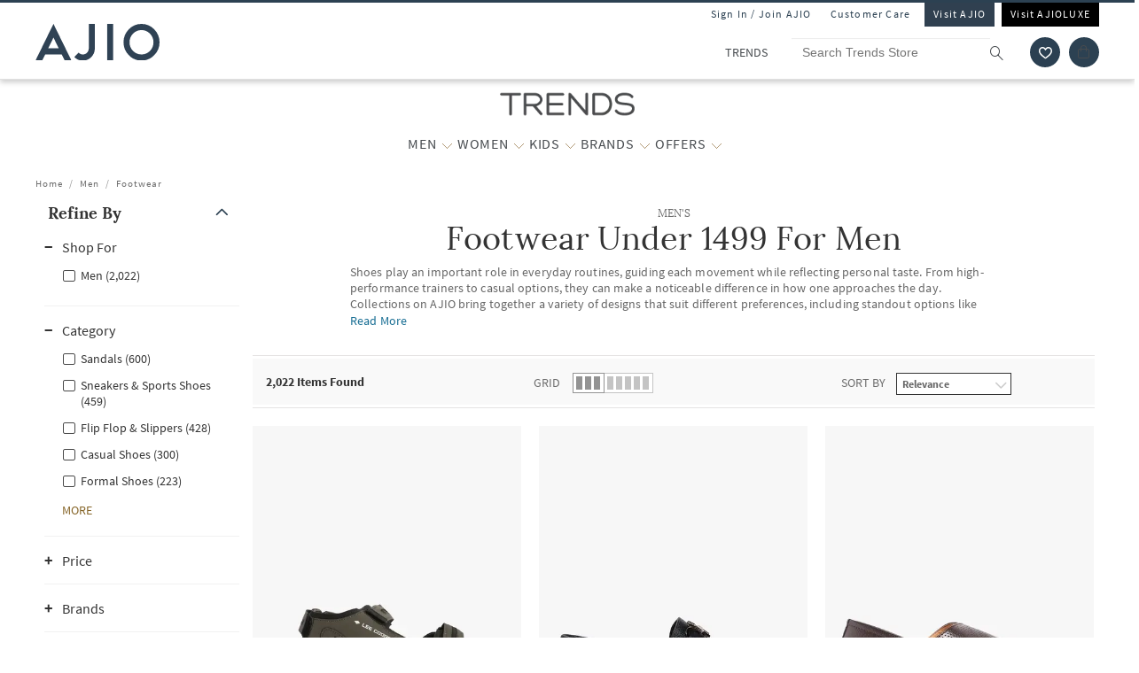

--- FILE ---
content_type: text/html; charset=utf-8
request_url: https://www.trends.ajio.com/s/mens-footwear-under-1499
body_size: 76724
content:
<!DOCTYPE html>
<html lang="en">
    <head>
      <meta http-equiv="Content-Type" content="text/html; charset=UTF-8">
      <meta http-equiv="X-UA-Compatible" content="IE=edge,chrome=1">
      <meta name="format-detection" content="telephone=no" />
      <meta charset="utf-8" />
      <meta name = "google-site-verification" content ="mst3EDdpHbIKH409fDtfXk-wS6DAbcyLv-BXDg55gfo"/>
      <!-- <meta http-equiv="Cache-control" content="no-transform"> -->
      <meta name="viewport" content="width=device-width, initial-scale=1.0, user-scalable=no"/>
      <meta name="author" content="">
        
          <meta name="keywords" content="Footwear Footwear%20Under%201499%20For%20Men | AJIO">
        
        <meta name="og:type" content="website">
        <meta name="og:site_name" content="Ajio.com">
        <meta name="fb:app_id" content="233163173739076">
        <meta name="twitter:card" content="summary">
        <meta name="twitter:site" content="@AJIOLife">
        
        
          <meta name="description" content="Buy online at Footwear Under 1499 For Men. Huge footwear and Clothing range. Order now and avail Best Discounts, Cash on Delivery, Easy Returns and Exchange.">
          <meta name="og:description" content="Buy online at Footwear Under 1499 For Men. Huge footwear and Clothing range. Order now and avail Best Discounts, Cash on Delivery, Easy Returns and Exchange.">
          <meta name="twitter:description" content="Buy online at Footwear Under 1499 For Men. Huge footwear and Clothing range. Order now and avail Best Discounts, Cash on Delivery, Easy Returns and Exchange.">
        
        
          <meta name="og:url" content="https://www.trends.ajio.com/s/mens-footwear-under-1499">
          <meta name="twitter:url" content="https://www.trends.ajio.com/s/mens-footwear-under-1499">
        

        
        <meta name="twitter:app:name:iphone" content="AJIO">
        <meta name="twitter:app:id:iphone" content="1113425372">
        <meta name="twitter:app:name:googleplay" content="AJIO">
        <meta name="twitter:app:id:googleplay" content="com.ril.ajio">
        <meta name="twitter:creator" content="@AJIOlife">
        <meta name="twitter:domain" content="Ajio.com">
        <meta name="apple-mobile-web-app-capable" content="yes" />
        <meta name="apple-mobile-web-app-status-bar-style" content="black" />
       
        <meta name="HandheldFriendly" content="True">
        <meta name="MobileOptimized" content="970">
        
           <meta name="robots" content="index,follow">
         
        <!-- DNS Prefetch Links -->
        <link rel="dns-prefetch" href="https://assets-jiocdn.ajio.com" />
        <link rel="dns-prefetch" href="https://ajax.googleapis.com" />
        <link rel="dns-prefetch" href="https://www.googletagmanager.com" />
        <link rel="dns-prefetch" href="https://www.google-analytics.com"/>
        <script type="text/javascript" src="https://ajax.googleapis.com/ajax/libs/jquery/3.3.1/jquery.min.js" async></script>

        <!-- Google Tag Manager -->
          <script>(function(w,d,s,l,i){w[l]=w[l]||[];w[l].push({'gtm.start':
            new Date().getTime(),event:'gtm.js'});var f=d.getElementsByTagName(s)[0],
            j=d.createElement(s),dl=l!='dataLayer'?'&l='+l:'';j.async=true;j.src=
            'https://www.googletagmanager.com/gtm.js?id='+i+dl;f.parentNode.insertBefore(j,f);
            })(window,document,'script','dataLayer','GTM-KGJPN7D');</script>
        <!-- End Google Tag Manager -->
        <!-- Facebook Pixel Code -->
      <!-- End Facebook Pixel Code -->
        
        
          <style>
            .dp-shm,.dp-shm *,.dp-shm ::after,.dp-shm ::before{box-sizing:border-box;margin:0;padding:0;font-size:0}.dp-shm-dply-inbck{display:inline-block}.dp-shm-brdus{border-radius:2px}.dp-shm-gray{background-color:#f5f5f5}img{vertical-align:middle}.dp-shm{position:fixed;width:100%;height:100%;top:0;left:0;background-color:#fff;z-index:4001}.dp-shm-hd,.dp-shm-hd-sgin,.dp-shm-hd-logo,.dp-shm-hd-search,.dp-shm-closet,.dp-shm-cart,.dp-shm-bnr{position:relative}.dp-shm-hd-wrapper{position:fixed;width:100%;border-bottom:1px solid #f5f5f5}.dp-shm-hd{width:1280px;margin:auto}.dp-shm-hd-sgin{width:1280px;height:26px}.dp-shm-hd-menu{width:1280px;padding:13.6px 50px 13.5px;margin:auto}.dp-shm-hd-menu > *{vertical-align:middle}.dp-shm-hd-logo{width:77.3px;height:26.5px}.dp-shm-hd-nav{margin-left:235.8px}.dp-shm-hd-nav,.dp-shm-hd-nav > div{position:relative;height:16.5px}.dp-shm-hd-nav-txt{width:67.3px;margin-right:43.3px}.dp-shm-hd-search{width:298.5px;height:29.9px;border-radius:22px;margin-right:22.5px}.dp-shm-closet,.dp-shm-cart{width:31px;height:31px;border-radius:50%}.dp-shm-closet{margin-right:12px}.dp-shm-content{width:100%;height:calc(100% - 84.09px);overflow:scroll;margin-top:83.8px}.dp-shm-mgn-h1{margin-bottom:16.3px}.dp-shm-mgn-h2{margin-bottom:16.1px}.dp-shm-mgn-h3{margin-bottom:13.5px}.dp-shm-mgn-tp-25{margin-top:35px}.dp-shm-plp{width:1280px;height:100%;padding:29.4px 0 0 50px;margin:auto}.dp-shm-plp-lft,.dp-shm-plp-rgt{float:left;height:100%}.dp-shm-plp-lft{width:161.3px}.dp-shm-plp-rgt{width:984px;padding-left:112px}.dp-shm-nav-h1,.dp-shm-nav-lst-cntr,.dp-shm-nav-h2,.dp-shm-nav-h3,.dp-shm-plp-cat-hd-cntr,.dp-shm-plp-cat-hd,.dp-shm-plp-cust-fltr,.dp-shm-plp-item,.dp-shm-item-card,.dp-shm-item-txt{position:relative}.dp-shm-nav-h1{height:27px}.dp-shm-nav-lst-cntr{padding-left:10%;height:100%}.dp-shm-nav-h2,.dp-shm-nav-h3{width:69.3px;height:11.9px}.dp-shm-lst{padding-left:25%}.dp-shm-plp-cat-hd-cntr{height:27px;margin-bottom:39px}.dp-shm-plp-cat-hd{width:162px;height:inherit;margin:auto}.dp-shm-plp-cust-fltr{height:45px;margin-bottom:21px}.dp-shm-plp-items:last-child .dp-shm-plp-item{margin-top:47.6px}.dp-shm-plp-item{float:left;width:268px;margin-right:34px}.dp-shm-plp-item:last-child{margin-right:0}.dp-shm-item-card{height:347px;margin-bottom:5.2px}.dp-shm-item-txt{height:9.9px;margin:auto;margin-bottom:11.3px}.dp-shm-item-txt:last-child{margin-bottom:0}.dp-shm-item-txt1{width:67.3px}.dp-shm-item-txt2,.dp-shm-item-txt3{width:104.2px}.dp-shm-anm:after{content:"";background-color:#000;width:100%;height:100%;position:absolute;top:0;left:0;-webkit-animation-duration:.7s;animation-duration:.7s;-webkit-animation-iteration-count:infinite;animation-iteration-count:infinite;-webkit-animation-name:dp-shm-anm-kyfrm;animation-name:dp-shm-anm-kyfrm;-webkit-animation-timing-function:linear;animation-timing-function:linear;background:-webkit-linear-gradient(left,hsla(0,0%,100%,0),hsla(0,0%,100%,0.4) 30%,hsla(0,0%,100%,0) 70%);filter:progid:DXImageTransform.Microsoft.gradient(startColorstr="#00ffffff",endColorstr="#00ffffff",GradientType=1)}@keyframes dp-shm-anm-kyfrm{0%{transform:translate3d(-100%,0,0)}100%{transform:translate3d(100%,0,0)}}
          </style>
        
        
        
        
          
        
        
          <script>
            (function(i, s, o, g, r, a, m) {
                i['GoogleAnalyticsObject'] = r;
                i[r] = i[r] || function()
  
                {
                    (i[r].q = i[r].q || []).push(arguments)
                }, i[r].l = 1 * new Date();
                a = s.createElement(o),
                    m = s.getElementsByTagName(o)[0];
                a.async = 1;
                a.src = g;
                m.parentNode.insertBefore(a, m)
            })(window, document, 'script', 'https://www.google-analytics.com/analytics.js', 'ga');
            ga('create', "UA-68002030-1", 'auto');
  
          </script>
          
        <!-- 
          <script type="text/javascript" src="https://assets-jiocdn.ajio.com/DataGrinchWebSDK.min.js"></script>
        

        
          <script type="text/javascript" src="https://assets-jiocdn.ajio.com/fetchIPAddress200.js"></script>
         -->
        
          <link rel="preload" href="https://assets-jiocdn.ajio.com/static/assets/desktop.1b0fe8fb94efe0cd51b3.1b0fe8fb94efe0cd51b3.css" as="style">
          <link rel="preload" as="script" href=https://assets-jiocdn.ajio.com/static/assets/desktop-libraries.ede35916637cc97d2810.ede35916637cc97d2810.js>
          <link rel="preload" as="script" href=https://assets-jiocdn.ajio.com/static/assets/desktop-vendors.70ce135be022dd075a3a.70ce135be022dd075a3a.js>
          <link rel="preload" as="script" href=https://assets-jiocdn.ajio.com/static/assets/desktop.b600c77f903b9ad4c92c.b600c77f903b9ad4c92c.js>
          <link rel="preload" href=https://assets-jiocdn.ajio.com/static/assets/fonts/jioicons--24c73fbb1bb3a58d33ed9f1a3be6a55c.24c73fbb1bb3a58d33ed9f1a3be6a55c.woff as="font" type="font/woff" crossorigin="anonymous">
          <link rel="preload" href=https://assets-jiocdn.ajio.com/static/assets/fonts/Lora--12c052959e60357f292b2bed94162d01.12c052959e60357f292b2bed94162d01.woff as="font" type="font/woff" crossorigin="anonymous">
          <link rel="preload" href=https://assets-jiocdn.ajio.com/static/assets/fonts/Lora-Bold--755b0d247421de7700dd580f3c5dc7d3.755b0d247421de7700dd580f3c5dc7d3.woff as="font" type="font/woff" crossorigin="anonymous">
          <link rel="preload" href=https://assets-jiocdn.ajio.com as="font" type="font/woff" crossorigin="anonymous">
          <link rel="preload" href=https://assets-jiocdn.ajio.com/static/assets/fonts/SourceSansPro-Bold--24b1bb81f77894c7ccc2e4d4ff2101fb.24b1bb81f77894c7ccc2e4d4ff2101fb.woff as="font" type="font/woff" crossorigin="anonymous">
          <link rel="preload" href=https://assets-jiocdn.ajio.com/static/assets/fonts/SourceSansPro-Semibold--f20dfd7873706e4dc6a6523bef4b845e.f20dfd7873706e4dc6a6523bef4b845e.woff as="font" type="font/woff" crossorigin="anonymous">
          <link rel="preload" href=https://assets-jiocdn.ajio.com/static/assets/fonts/Muli_Regular--50aa6723c3983d2f7322ebd7fc99bdc3.50aa6723c3983d2f7322ebd7fc99bdc3.woff as="font" type="font/woff" crossorigin="anonymous">
          <link rel="preload" href=https://assets-jiocdn.ajio.com/static/assets/fonts/Muli_Bold--ef0ddd4c3565d4840dc2f11345cf1c02.ef0ddd4c3565d4840dc2f11345cf1c02.woff as="font" type="font/woff" crossorigin="anonymous">
        

        <!-- Schema Common for All Pages -->
        <script type="application/ld+json">
            {
            "@context":"http://schema.org/",
            "@type":"Organization",
            "name":"Ajio",
            "url":"https://www.ajio.com/",
            "contactPoint" :
            [
              { "@type" : "ContactPoint",
                "telephone" : "+91-1800-889-9991",
                "contactType" : "Customer Service",
                "contactOption" : "TollFree",
                "email": "customercare@ajio.com"
              } , {
                "@type" : "ContactPoint",
                "telephone" : "+91-1800-419-8998",
                "contactType" : "Customer Service",
                "contactOption" : "TollFree",
                "email": "customercare@ajio.com"
              }
            ],
            "logo":"https://assets-jiocdn.ajio.com/static/img/ajio-logo-white.png",
            "sameAs":[
            "https://www.facebook.com/AJIOlife",
            "https://twitter.com/AJIOLife",
            "https://plus.google.com/+AJIOLife",
            "https://www.youtube.com/channel/UCLLJ-WNgEp0Sg7zPShZgETw",
            "https://www.pinterest.com/ajiolife/",
            "https://www.instagram.com/ajiolife/"
            ]
          }
        </script>
        
          <!-- Schema for BreadCrumbs -->
          <script type="application/ld+json">
          {
          "@context" : "https://schema.org",
          "@type" : "BreadcrumbList",
          "itemListElement": [{"@type":"ListItem","position":1,"item":{"@id":"https://www.ajio.com/","name":"Home"}},{"@type":"ListItem","position":2,"item":{"@id":"https://www.ajio.com/men/c/8302","name":"Men"}},{"@type":"ListItem","position":3,"item":{"@id":"https://www.ajio.com/men-footwear/c/830207","name":"Footwear"}}]          }
          </script>
        
        
        
          <title>Footwear Under 1499 For Men</title>
        
        
          <link rel="stylesheet" id = "appCss" type="text/css" media="all" href="https://assets-jiocdn.ajio.com/static/assets/desktop.1b0fe8fb94efe0cd51b3.1b0fe8fb94efe0cd51b3.css">
        
        <link rel="shortcut icon" href="https://assets-jiocdn.ajio.com/static/img/favicon.ico">
        
          <script type="application/ld+json">
            {
            "@context": "http://schema.org",
            "@type": "ItemList",
            "url": "http://www.trends.ajio.com/s/mens-footwear-under-1499",
            "numberOfItems": "2022",
            "itemListElement": [{"@type":"ListItem","name":"Lee Cooper Men Double-Strap Floater Sandals","image":"https://assets.ajio.com/medias/sys_master/root1/20250919/f1ml/68cd5f888bfb9009ac1be257/-286Wx359H-450169711-olive-MODEL.jpg","url":"https://www.ajio.com/lee-cooper-men-double-strap-floater-sandals/p/450169711_olive","position":1},{"@type":"ListItem","name":"CRISTOFANO Men Low-Top Bit Loafers","image":"https://assets.ajio.com/medias/sys_master/root1/20251105/aMtc/690b7a6da470c5082f6e0cf9/-286Wx359H-450167407-navy-MODEL.jpg","url":"https://www.ajio.com/cristofano-men-low-top-bit-loafers/p/450167407_navy","position":2},{"@type":"ListItem","name":"Buffalo Slip-On Shoes with Cutouts","image":"https://assets.ajio.com/medias/sys_master/root/20230505/SljG/6454ee7b42f9e729d7695864/-286Wx359H-441310212-brown-MODEL.jpg","url":"https://www.ajio.com/buffalo-slip-on-shoes-with-cutouts/p/441310212_brown","position":3}]            }
          </script>
        
        
          <link rel="canonical" href="https://www.trends.ajio.com/s/mens-footwear-under-1499"/>
        
        <!-- CleverTap -->
        
          <!-- TODO: Add clevertap script in next release-->
        
        
          <link rel="alternate" href="android-app://com.ril.ajio/https/www.trends.ajio.com/s/mens-footwear-under-1499"/>
        
        
          <link rel="alternate" href="ios-app://1113425372/https/www.trends.ajio.com/s/mens-footwear-under-1499"/>
        
        
  

        <!-- Google Sign In  -->
        <script src="https://apis.google.com/js/platform.js?onload=init" async defer></script>

        <script>var pathvars={worker:"/service-worker.js",manifest:"/manifest.json", workerStatus: false};</script>

        <script src="https://clientcdn.pushengage.com/core/1984.js" async>_pe.subscribe();</script>
        <style type="text/css" media="screen, print">
          
            @font-face {
              font-family: "jioicons";
              src: url("https://assets-jiocdn.ajio.com/static/assets/fonts/jioicons--24c73fbb1bb3a58d33ed9f1a3be6a55c.24c73fbb1bb3a58d33ed9f1a3be6a55c.woff") format('woff'),
              url("https://assets-jiocdn.ajio.com/static/assets/fonts/jioicons--909f1eebaca13ed6ff3ca5134372a6be.909f1eebaca13ed6ff3ca5134372a6be.ttf") format('ttf');
            }
            @font-face {
              font-family: "Lora";
              src: url("https://assets-jiocdn.ajio.com/static/assets/fonts/Lora-Regular--12c052959e60357f292b2bed94162d01.12c052959e60357f292b2bed94162d01.woff") format('woff'),
              url("https://assets-jiocdn.ajio.com/static/assets/fonts/Lora-Regular--72631269e4dc9b244bfb441ea22188fe.72631269e4dc9b244bfb441ea22188fe.ttf") format('ttf');
            }
            @font-face {
              font-family: "Lora";
              font-weight: 700;
              src: url("https://assets-jiocdn.ajio.com/static/assets/fonts/Lora-Bold--755b0d247421de7700dd580f3c5dc7d3.755b0d247421de7700dd580f3c5dc7d3.woff") format('woff'),
              url("https://assets-jiocdn.ajio.com/static/assets/fonts/Lora-Bold--9f29b0511c09bc963b6439efc1f21d4e.9f29b0511c09bc963b6439efc1f21d4e.ttf") format('ttf');
            }
            @font-face {
              font-family: "Lora";
              font-weight: 800;
              src: url("https://assets-jiocdn.ajio.com/static/assets/fonts/Lora-Bold--755b0d247421de7700dd580f3c5dc7d3.755b0d247421de7700dd580f3c5dc7d3.woff") format('woff'),
              url("https://assets-jiocdn.ajio.com/static/assets/fonts/Lora-Bold--9f29b0511c09bc963b6439efc1f21d4e.9f29b0511c09bc963b6439efc1f21d4e.ttf") format('ttf');
            }
            @font-face {
              font-family: "SourceSansPro";
              src: url("https://assets-jiocdn.ajio.com/static/assets/fonts/SourceSansPro-Regular--70479481cd786114774c92e8d04a4028.70479481cd786114774c92e8d04a4028.woff") format('woff'),
              url("https://assets-jiocdn.ajio.com/static/assets/fonts/SourceSansPro-Regular--ba6cad25afe01d394e830f548a7f94df.ba6cad25afe01d394e830f548a7f94df.ttf") format('ttf')
            }
            @font-face {
              font-family: "SourceSansPro";
              font-weight: 800;
              src:  url("https://assets-jiocdn.ajio.com/static/assets/fonts/SourceSansPro-Bold--24b1bb81f77894c7ccc2e4d4ff2101fb.24b1bb81f77894c7ccc2e4d4ff2101fb.woff") format('woff'),
              url("https://assets-jiocdn.ajio.com/static/assets/fonts/SourceSansPro-Bold--5c6c404eca1aa7c5951e05d7f2cf40eb.5c6c404eca1aa7c5951e05d7f2cf40eb.ttf") format('ttf')
            }
            @font-face {
              font-family: "SourceSansPro";
              font-weight: 700;
              src:  url("https://assets-jiocdn.ajio.com/static/assets/fonts/SourceSansPro-Bold--24b1bb81f77894c7ccc2e4d4ff2101fb.24b1bb81f77894c7ccc2e4d4ff2101fb.woff") format('woff'),
              url("https://assets-jiocdn.ajio.com/static/assets/fonts/SourceSansPro-Bold--5c6c404eca1aa7c5951e05d7f2cf40eb.5c6c404eca1aa7c5951e05d7f2cf40eb.ttf") format('ttf')
            }
            @font-face {
              font-family: "SourceSansPro";
              font-weight: 600;
              src:  url("https://assets-jiocdn.ajio.com/static/assets/fonts/SourceSansPro-Semibold--f20dfd7873706e4dc6a6523bef4b845e.f20dfd7873706e4dc6a6523bef4b845e.woff") format('woff'),
              url("https://assets-jiocdn.ajio.com/static/assets/fonts/SourceSansPro-Semibold--52984b3a4e09652a6feee711d5c169fd.52984b3a4e09652a6feee711d5c169fd.ttf") format('ttf')
            }
            @font-face {
              font-family: "Muli";
              font-style: normal;
              font-weight: normal;
              font-display: "swap";
              src: url("https://assets-jiocdn.ajio.com/static/assets/fonts/Muli_Regular--50aa6723c3983d2f7322ebd7fc99bdc3.50aa6723c3983d2f7322ebd7fc99bdc3.woff") format('woff');
            }
            @font-face {
              font-family: "Muli";
              font-style: normal;
              font-weight: bold;
              font-display: "swap";
              src: url("https://assets-jiocdn.ajio.com/static/assets/fonts/Muli_Bold--ef0ddd4c3565d4840dc2f11345cf1c02.ef0ddd4c3565d4840dc2f11345cf1c02.woff") format('woff');
            }
            @font-face {
              font-family: ajioicons;
              src: url("https://assets-jiocdn.ajio.com/static/assets/fonts/refresh-icons--53f209dfa925395f692391d3adcba31f.53f209dfa925395f692391d3adcba31f.woff") format("woff");
            }
          
          
        </style>
    </head>
    <body>
       <!-- FB Sign In -->
       
       <script>
          window.fbAsyncInit = function () {
            FB.init({
              appId: '530272470511330', //'530272470511330', 530272470511330-MR 1757468351183392-MK
              autoLogAppEvents: true,
              xfbml: true,
              version: 'v2.11'
            });

            // Broadcast an event when FB object is ready
            var fbInitEvent = new Event('FBObjectReady');
            document.dispatchEvent(fbInitEvent);
          };
          // Load the SDK asynchronously
          (function (d, s, id) {
            var js, fjs = d.getElementsByTagName(s)[0];
            if (d.getElementById(id)) { return; }
            js = d.createElement(s); js.id = id;
            js.src = "https://connect.facebook.net/en_US/sdk.js";
            fjs.parentNode.insertBefore(js, fjs);
          }(document, 'script', 'facebook-jssdk'));
        </script>
       

      
      <!-- Affise Pixel -->
        
      <script>
        function delAff(){localStorage.removeItem("affAw"),localStorage.removeItem("affID"),localStorage.removeItem("affQuery")}function affDAw(){let e=new URLSearchParams(window.location.search);(e.get("utm_source")||e.get("utm_medium")||e.get("utm_campaign"))&&!e.get("clickid")&&delAff();let f=localStorage.getItem("affAw");if(f){let t=new Date(f);new Date>=t&&delAff()}}affDAw();
      </script>
      
      <script>
        function delAff(){localStorage.removeItem("affAw"),localStorage.removeItem("affID"),localStorage.removeItem("affQuery")}function affDAw(){let e=new URLSearchParams(window.location.search);(e.get("utm_source")||e.get("utm_medium")||e.get("utm_campaign"))&&!e.get("clickid")&&delAff();let f=localStorage.getItem("affAw");if(f){let t=new Date(f);new Date>=t&&delAff()}}affDAw();
      </script>

      <div id="app"><div><div class="dp-shm"><div class="dp-shm-hd-wrapper"><div class="dp-shm-hd"><div class="dp-shm-hd-sgin dp-shm-gray dp-shm-anm"></div><div class="dp-shm-hd-menu"><div class="dp-shm-anm dp-shm-dply-inbck dp-shm-hd-logo dp-shm-gray dp-shm-brdus"></div><div class="dp-shm-hd-nav dp-shm-dply-inbck"><div class="dp-shm-anm dp-shm-dply-inbck dp-shm-hd-nav-txt dp-shm-gray dp-shm-brdus"></div><div class="dp-shm-anm dp-shm-dply-inbck dp-shm-hd-nav-txt dp-shm-gray dp-shm-brdus"></div><div class="dp-shm-anm dp-shm-dply-inbck dp-shm-hd-nav-txt dp-shm-gray dp-shm-brdus"></div><div class="dp-shm-anm dp-shm-dply-inbck dp-shm-hd-nav-txt dp-shm-gray dp-shm-brdus"></div></div><div class="dp-shm-anm dp-shm-dply-inbck dp-shm-hd-search dp-shm-gray"></div><div class="dp-shm-anm dp-shm-dply-inbck dp-shm-closet dp-shm-gray"></div><div class="dp-shm-anm dp-shm-dply-inbck dp-shm-cart dp-shm-gray"></div></div></div></div><div class="dp-shm-content"><div class="dp-shm-plp"><div class="dp-shm-plp-lft"><div class="dp-shm-nav-h1 dp-shm-mgn-h1 dp-shm-gray dp-shm-anm"></div><div class="dp-shm-nav-lst-cntr"><div class="dp-shm-nav-h2 dp-shm-mgn-h2 dp-shm-gray dp-shm-anm"></div><div class="dp-shm-lst"><div class="dp-shm-nav-h3 dp-shm-mgn-h3 dp-shm-gray dp-shm-anm"></div><div class="dp-shm-nav-h3 dp-shm-mgn-h3 dp-shm-gray dp-shm-anm"></div><div class="dp-shm-nav-h3 dp-shm-mgn-h3 dp-shm-gray dp-shm-anm"></div><div class="dp-shm-nav-h3 dp-shm-mgn-h3 dp-shm-gray dp-shm-anm"></div><div class="dp-shm-nav-h3 dp-shm-mgn-h3 dp-shm-gray dp-shm-anm"></div></div><div class="dp-shm-nav-h2 dp-shm-mgn-h2 dp-shm-gray dp-shm-anm dp-shm-mgn-tp-25"></div><div class="dp-shm-lst"><div class="dp-shm-nav-h3 dp-shm-mgn-h3 dp-shm-gray dp-shm-anm"></div><div class="dp-shm-nav-h3 dp-shm-mgn-h3 dp-shm-gray dp-shm-anm"></div><div class="dp-shm-nav-h3 dp-shm-mgn-h3 dp-shm-gray dp-shm-anm"></div><div class="dp-shm-nav-h3 dp-shm-mgn-h3 dp-shm-gray dp-shm-anm"></div><div class="dp-shm-nav-h3 dp-shm-mgn-h3 dp-shm-gray dp-shm-anm"></div></div><div class="dp-shm-nav-h2 dp-shm-mgn-h2 dp-shm-gray dp-shm-anm dp-shm-mgn-tp-25"></div><div class="dp-shm-nav-h2 dp-shm-mgn-h2 dp-shm-gray dp-shm-anm dp-shm-mgn-tp-25"></div><div class="dp-shm-nav-h2 dp-shm-mgn-h2 dp-shm-gray dp-shm-anm dp-shm-mgn-tp-25"></div><div class="dp-shm-nav-h2 dp-shm-mgn-h2 dp-shm-gray dp-shm-anm dp-shm-mgn-tp-25"></div></div></div><div class="dp-shm-plp-rgt"><div class="dp-shm-plp-rgt-blk"><div class="dp-shm-plp-cat-hd-cntr"><div class="dp-shm-plp-cat-hd dp-shm-gray dp-shm-anm"></div></div><div class="dp-shm-plp-cust-fltr dp-shm-gray dp-shm-anm"></div><div class="dp-shm-plp-items"><div class="dp-shm-plp-item"><div class="dp-shm-item-card dp-shm-gray dp-shm-anm"></div><div class="dp-shm-item-txt1 dp-shm-item-txt dp-shm-gray dp-shm-anm"></div><div class="dp-shm-item-txt2 dp-shm-item-txt dp-shm-gray dp-shm-anm"></div><div class="dp-shm-item-txt3 dp-shm-item-txt dp-shm-gray dp-shm-anm"></div></div><div class="dp-shm-plp-item"><div class="dp-shm-item-card dp-shm-gray dp-shm-anm"></div><div class="dp-shm-item-txt1 dp-shm-item-txt dp-shm-gray dp-shm-anm"></div><div class="dp-shm-item-txt2 dp-shm-item-txt dp-shm-gray dp-shm-anm"></div><div class="dp-shm-item-txt3 dp-shm-item-txt dp-shm-gray dp-shm-anm"></div></div><div class="dp-shm-plp-item"><div class="dp-shm-item-card dp-shm-gray dp-shm-anm"></div><div class="dp-shm-item-txt1 dp-shm-item-txt dp-shm-gray dp-shm-anm"></div><div class="dp-shm-item-txt2 dp-shm-item-txt dp-shm-gray dp-shm-anm"></div><div class="dp-shm-item-txt3 dp-shm-item-txt dp-shm-gray dp-shm-anm"></div></div></div><div class="dp-shm-plp-items"><div class="dp-shm-plp-item"><div class="dp-shm-item-card dp-shm-gray dp-shm-anm"></div><div class="dp-shm-item-txt1 dp-shm-item-txt dp-shm-gray dp-shm-anm"></div></div><div class="dp-shm-plp-item"><div class="dp-shm-item-card dp-shm-gray dp-shm-anm"></div><div class="dp-shm-item-txt1 dp-shm-item-txt dp-shm-gray dp-shm-anm"></div></div><div class="dp-shm-plp-item"><div class="dp-shm-item-card dp-shm-gray dp-shm-anm"></div><div class="dp-shm-item-txt1 dp-shm-item-txt dp-shm-gray dp-shm-anm"></div></div></div></div></div></div></div></div><div class="trends store-in-store  "><div id="appContainer"><div class="false header-wrapper"><div class="main-header dodShadow" style="height:90px"><header><div class=" guest-header"><ul><li><span id="loginAjio" tabindex="0" role="button" class="  login-form login-modal" aria-label="Sign In / Join Ajio">Sign In / Join AJIO</span></li><li><a href="https://www.ajio.com/selfcare" aria-label="Customer Care">Customer Care</a></li><li class="visit-ajio ajio_color"><a href="https://www.ajio.com" aria-label="Visit Ajio">Visit AJIO</a></li><li class="visit-ajio"><a href="https://luxe.ajio.com" aria-label="Visit Ajioluxe">Visit AJIOLUXE</a></li></ul></div><div class="logo-float undefined"><a href="https://www.ajio.com"><img width="130px" src="https://assets-jiocdn.ajio.com/static/img/Ajio-Logo.svg" alt="Ajio logo" title=""/></a></div><div class="header-right"><div class="scb"><form><div class="searchbar-view" role="search" style="display:flex"><div class="react-autosuggest__container react-autosuggest__container--open"><p class="sub-store-name" style="background-color:#FFFFFF;color:#474B4F">TRENDS</p><input autoComplete="off" style="border-color:#FFFFFF" tabindex="0" aria-label="Search Trends Store" class="react-autosuggest__input react-autosuggest__input--open" placeholder="Search Trends Store" name="searchVal" type="text" value=""/></div><button type="submit" class="rilrtl-button" style="background-color:#FFFFFF" aria-label="search"><span class="ic-search" style="color:#474B4F"></span></button></div></form><div aria-label="wishlist icon" class="popup-blk wishlist-blk-icon"><img tabindex="0" src="https://assets-jiocdn.ajio.com/static/img/wishlistIcon.svg" aria-label="wishlist icon" alt="Wishlist icon"/></div><div class="popup-blk cart-blk"><div role="alert" aria-live="assertive" aria-atomic="true" tabindex="-1" style="position:absolute;width:1px;height:1px;margin:-1px;border:0;padding:0;clip:rect(0 0 0 0);overflow:hidden;white-space:nowrap"></div><a href="https://www.ajio.com/cart" aria-label="Cart" tabindex="0"><div class="ic-cart " style="color:#474B4F;background-color:#2c4152" tabindex="-1" aria-hidden="true"></div></a></div></div></div></header><div></div></div><div class="sub-header transition-element" id="subHeader" style="background-color:#FFFFFF;color:#474B4F;height:100px;top:90px"><div class="sub-header-wrapper transition-element" style="background-color:#FFFFFF;height:100px"><div class="sub-store-header" style="height:35px"><a href="/" style="height:35px"><img src="https://assets.ajio.com/cms/AJIO/MOBILE/TRENDS%20LOGO%20(1).png" class="sub-store-brand-icon transition-element" alt="Ajio logo" style="height:35px;min-height:35px"/></a></div><div class="menu-newlist" role="navigation"><ul class="level-first transition-element" style="padding-top:10px"><li style="height:45px;line-height:35px" data-test="li-MEN"><div id="menu-item-seperator" style="display:flex;align-items:center"><div style="position:relative;width:max-content"><div id="menu-caret-link"><a href="/shop/trends-men" style="color:#474B4F;height:45px;font-size:16px" title="MEN" class=" alignTag"><span>MEN</span></a><button class="expand-nav-btn" aria-expanded="false" aria-controls="ul-MEN" aria-label="MEN More"><img src="https://assets-jiocdn.ajio.com/static/img/filter-downarrow-icon.png" alt=""/></button></div></div></div><div class="menu-flyout close-seo-dropdown-menu  " style="top:100px" id="ul-MEN"><ul class="menu-lfirst" role="tablist" aria-labelledby="shop-by"><span class="shopby-text" aria-label="Shop by:" aria-hidden="true" id="shop-by">Shop by: </span><li id="listItems-shopBy" class="catg inactive-text"><div role="tab" aria-label="CATEGORIES acts as link" aria-selected="false" id="tab-CATEGORIES" aria-controls="tabpanel-CATEGORIES" tabindex="0"><a tabindex="-1" href="https://trends.ajio.com/" data-test="navigation-list" id="shop-by-tabs">CATEGORIES</a></div><div class="flyout-inner"><div class="menu-lsec menu-lsec-full-width " id="inner"><div class="column column-1"><div class="third-level" id="third"><div class="title"><span class="title-tag" role="heading" aria-level="2"><strong>TOP WEAR</strong></span></div><div class="items" role="list"><div role="listitem"><span><a href="https://trends.ajio.com/s/jackets-and-coats-3419-08331" aria-label="Jackets &amp; Coats">Jackets &amp; Coats</a></span></div><div role="listitem"><span><a href="https://trends.ajio.com/s/shirts-3419-08331" aria-label="Shirts">Shirts</a></span></div><div role="listitem"><span><a href="https://trends.ajio.com/s/sweaters-and-cardigans-3419-08331" aria-label="Sweaters &amp; Cardigans">Sweaters &amp; Cardigans</a></span></div><div role="listitem"><span><a href="https://trends.ajio.com/s/sweatshirts-and-hoodies-3419-08331" aria-label="Sweatshirts &amp; Hoodies">Sweatshirts &amp; Hoodies</a></span></div><div role="listitem"><span><a href="https://trends.ajio.com/s/tees-3419-08331" aria-label="T-Shirts">T-Shirts</a></span></div><div role="listitem"><span><a href="https://trends.ajio.com/c/character-shop-3795-65281" aria-label="Character Shop">Character Shop</a></span></div></div></div><div class="third-level" id="third"><div class="title"><span class="title-tag" role="heading" aria-level="2"><strong>BOTTOM WEAR</strong></span></div><div class="items" role="list"><div role="listitem"><span><a href="https://trends.ajio.com/s/jeans-3419-08331" aria-label="Jeans">Jeans</a></span></div><div role="listitem"><span><a href="https://trends.ajio.com/s/shorts-and-three-fourths-3419-08331" aria-label="Shorts And Three Fourths">Shorts And Three Fourths</a></span></div><div role="listitem"><span><a href="https://trends.ajio.com/s/trousers-and-pants-3419-08331" aria-label="Trousers And Pants">Trousers And Pants</a></span></div><div role="listitem"><span><a href="https://trends.ajio.com/s/track-pants-3419-08331" aria-label="Track Pants">Track Pants</a></span></div></div></div><div class="third-level" id="third"><div class="title"><span class="title-tag" role="heading" aria-level="2"><strong>ACTIVE WEAR</strong></span></div><div class="items" role="list"><div role="listitem"><span><a href="https://trends.ajio.com/s/track-pants-3419-08332" aria-label="Track Pants">Track Pants</a></span></div><div role="listitem"><span><a href="https://trends.ajio.com/s/tees-3419-08332" aria-label="T-Shirts">T-Shirts</a></span></div></div></div></div><div class="column column-2"><div class="third-level" id="third"><div class="title"><span class="title-tag" role="heading" aria-level="2"><strong>FOOTWEAR</strong></span></div><div class="items" role="list"><div role="listitem"><span><a href="https://trends.ajio.com/s/boots-3419-08331" aria-label="Boots">Boots</a></span></div><div role="listitem"><span><a href="https://trends.ajio.com/s/casual-shoes-3419-08331" aria-label="Casual Shoes">Casual Shoes</a></span></div><div role="listitem"><span><a href="https://trends.ajio.com/s/flip-flops-and-sandals-3419-08331" aria-label="Flip Flops And Sandals">Flip Flops And Sandals</a></span></div><div role="listitem"><span><a href="https://trends.ajio.com/s/formal-shoes-3419-08331" aria-label="Formal Shoes">Formal Shoes</a></span></div><div role="listitem"><span><a href="https://trends.ajio.com/s/sports-shoes-3419-08331" aria-label="Sports Shoes">Sports Shoes</a></span></div></div></div><div class="third-level" id="third"><div class="title"><a href="https://trends.ajio.com/s/accessories-5050-50061"><span><strong>ACCESSORIES</strong></span></a></div><div class="items" role="list"></div></div><div class="third-level" id="third"><div class="title"><span class="title-tag" role="heading" aria-level="2"><strong>INNERWEAR</strong></span></div><div class="items" role="list"><div role="listitem"><span><a href="https://trends.ajio.com/s/briefs-and-trunks-3419-08331" aria-label="Briefs &amp; Trunks">Briefs &amp; Trunks</a></span></div><div role="listitem"><span><a href="https://trends.ajio.com/s/vests-3419-08331" aria-label="Vests">Vests</a></span></div></div></div><div class="third-level" id="third"><div class="title"><span class="title-tag" role="heading" aria-level="2"><strong>SHOP BY OCCASION</strong></span></div><div class="items" role="list"><div role="listitem"><span><a href="https://trends.ajio.com/s/active-wear-3419-08331" aria-label="Active Wear">Active Wear</a></span></div><div role="listitem"><span><a href="https://trends.ajio.com/s/casual-wear-3419-08331" aria-label="Casual Wear">Casual Wear</a></span></div><div role="listitem"><span><a href="https://trends.ajio.com/s/work-wear-3419-08331" aria-label="Work Wear">Work Wear</a></span></div><div role="listitem"><span><a href="https://trends.ajio.com/c/essentials-4041-77311" aria-label="Essentials">Essentials</a></span></div></div></div></div></div></div></li></ul></div><div class="dp-overlay close-seo-dropdown-overlay" style="top:190px"></div></li><li style="height:45px;line-height:35px" data-test="li-WOMEN"><div id="menu-item-seperator" style="display:flex;align-items:center"><div style="position:relative;width:max-content"><div id="menu-caret-link"><a href="/shop/trends-women" style="color:#474B4F;height:45px;font-size:16px" title="WOMEN" class=" alignTag"><span>WOMEN</span></a><button class="expand-nav-btn" aria-expanded="false" aria-controls="ul-WOMEN" aria-label="WOMEN More"><img src="https://assets-jiocdn.ajio.com/static/img/filter-downarrow-icon.png" alt=""/></button></div></div></div><div class="menu-flyout close-seo-dropdown-menu  " style="top:100px" id="ul-WOMEN"><ul class="menu-lfirst" role="tablist" aria-labelledby="shop-by"><span class="shopby-text" aria-label="Shop by:" aria-hidden="true" id="shop-by">Shop by: </span><li id="listItems-shopBy" class="catg inactive-text"><div role="tab" aria-label="CATEGORIES acts as link" aria-selected="false" id="tab-CATEGORIES" aria-controls="tabpanel-CATEGORIES" tabindex="0"><a tabindex="-1" href="https://trends.ajio.com/" data-test="navigation-list" id="shop-by-tabs">CATEGORIES</a></div><div class="flyout-inner"><div class="menu-lsec menu-lsec-full-width " id="inner"><div class="column column-1"><div class="third-level" id="third"><div class="title"><a href="https://trends.ajio.com/s/western-wear-3418-86571"><span><strong>Western Wear</strong></span></a></div><div class="items" role="list"><div role="listitem"><span><a href="https://trends.ajio.com/s/dresses-3419-08331" aria-label="Dresses">Dresses</a></span></div><div role="listitem"><span><a href="https://trends.ajio.com/s/jackets-and-coats-3419-08332" aria-label="Jackets &amp; Coats">Jackets &amp; Coats</a></span></div><div role="listitem"><span><a href="https://trends.ajio.com/s/jeans-and-jeggings-3419-08331" aria-label="Jeans &amp; Jeggings">Jeans &amp; Jeggings</a></span></div><div role="listitem"><span><a href="https://trends.ajio.com/s/leggings-3419-08331" aria-label="Leggings">Leggings</a></span></div><div role="listitem"><span><a href="https://trends.ajio.com/s/shirts-3419-08332" aria-label="Shirts">Shirts</a></span></div><div role="listitem"><span><a href="https://trends.ajio.com/s/shorts-3419-08331" aria-label="Shorts">Shorts</a></span></div><div role="listitem"><span><a href="https://trends.ajio.com/s/skirts-3419-08331" aria-label="Skirts">Skirts</a></span></div><div role="listitem"><span><a href="https://trends.ajio.com/s/sweaters-and-cardigans-3419-08332" aria-label="Sweaters &amp; Cardigans">Sweaters &amp; Cardigans</a></span></div><div role="listitem"><span><a href="https://trends.ajio.com/s/tops-3419-08331" aria-label="Tops">Tops</a></span></div><div role="listitem"><span><a href="https://trends.ajio.com/s/track-pants-3419-08333" aria-label="Track Pants">Track Pants</a></span></div><div role="listitem"><span><a href="https://trends.ajio.com/s/trousers-and-pants-3419-08332" aria-label="Trousers &amp; Pants">Trousers &amp; Pants</a></span></div><div role="listitem"><span><a href="https://trends.ajio.com/s/tees-3419-08333" aria-label="T-Shirts">T-Shirts</a></span></div></div></div><div class="third-level" id="third"><div class="title"><a href="https://trends.ajio.com/s/lingerie-and-innerwear-3418-86571"><span><strong>Lingerie &amp; Innerwear</strong></span></a></div><div class="items" role="list"><div role="listitem"><span><a href="https://trends.ajio.com/s/bras-3427-94441" aria-label="Bras">Bras</a></span></div><div role="listitem"><span><a href="https://trends.ajio.com/s/camisole-and-slips-3427-94441" aria-label="Camisole &amp; Slips">Camisole &amp; Slips</a></span></div></div></div></div><div class="column column-2"><div class="third-level" id="third"><div class="title"><a href="https://trends.ajio.com/s/active-wear-3418-93753"><span><strong>Active Wear</strong></span></a></div><div class="items" role="list"><div role="listitem"><span><a href="https://trends.ajio.com/s/bottomwear-3427-94441" aria-label="Bottomwear">Bottomwear</a></span></div><div role="listitem"><span><a href="https://trends.ajio.com/s/tees-3427-94441" aria-label="T-Shirts">T-Shirts</a></span></div></div></div><div class="third-level" id="third"><div class="title"><a href="https://trends.ajio.com/s/ethnic-wear-3419-08331"><span><strong>Ethnic Wear</strong></span></a></div><div class="items" role="list"><div role="listitem"><span><a href="https://trends.ajio.com/s/jackets-3419-08331" aria-label="Jackets">Jackets</a></span></div><div role="listitem"><span><a href="https://trends.ajio.com/s/kurta-suit-sets-3419-08331" aria-label="Kurta Suit Sets">Kurta Suit Sets</a></span></div><div role="listitem"><span><a href="https://trends.ajio.com/s/kurtas-3419-08331" aria-label="Kurtas">Kurtas</a></span></div><div role="listitem"><span><a href="https://trends.ajio.com/s/kurtis-and-tunics-3419-08331" aria-label="Kurtis &amp; Tunics">Kurtis &amp; Tunics</a></span></div><div role="listitem"><span><a href="https://trends.ajio.com/s/leggings-and-churidars-3419-08331" aria-label="Leggings &amp; Churidars">Leggings &amp; Churidars</a></span></div><div role="listitem"><span><a href="https://trends.ajio.com/s/skirts-and-ghagras-3419-08331" aria-label="Skirts &amp; Ghagras">Skirts &amp; Ghagras</a></span></div></div></div><div class="third-level" id="third"><div class="title"><a href="https://trends.ajio.com/s/fusion-wear-3419-08331"><span><strong>Fusion Wear</strong></span></a></div><div class="items" role="list"><div role="listitem"><span><a href="https://trends.ajio.com/s/jackets-and-shrugs-3419-08331" aria-label="Jackets &amp; Shrugs">Jackets &amp; Shrugs</a></span></div><div role="listitem"><span><a href="https://trends.ajio.com/s/shirts-tops-and-tunics-3419-08331" aria-label="Shirts Tops &amp; Tunics">Shirts Tops &amp; Tunics</a></span></div></div></div><div class="third-level" id="third"><div class="title"><a href="https://trends.ajio.com/s/footwear-3418-93752"><span><strong>Footwear</strong></span></a></div><div class="items" role="list"><div role="listitem"><span><a href="https://trends.ajio.com/s/casual-shoes-3419-08332" aria-label="Casual Shoes">Casual Shoes</a></span></div><div role="listitem"><span><a href="https://trends.ajio.com/s/flat-sandals-3419-08331" aria-label="Flat Sandals">Flat Sandals</a></span></div><div role="listitem"><span><a href="https://trends.ajio.com/s/heeled-sandals-3419-08331" aria-label="Heeled Sandals">Heeled Sandals</a></span></div><div role="listitem"><span><a href="https://trends.ajio.com/s/sports-shoes-3419-08332" aria-label="Sports Shoes">Sports Shoes</a></span></div></div></div></div><div class="column column-3"><div class="third-level" id="third"><div class="title"><a href="https://trends.ajio.com/s/clothing-accessories-3419-08331"><span><strong>Clothing Accessories</strong></span></a></div><div class="items" role="list"></div></div><div class="third-level" id="third"><div class="title"><a href="https://trends.ajio.com/s/accessories-3418-86572"><span><strong>Accessories</strong></span></a></div><div class="items" role="list"><div role="listitem"><span><a href="https://trends.ajio.com/s/bags-and-wallets-3419-08331" aria-label="Bags And Wallets">Bags And Wallets</a></span></div><div role="listitem"><span><a href="https://trends.ajio.com/s/women-accessories-belts-3427-15741" aria-label="Belts">Belts</a></span></div><div role="listitem"><span><a href="https://trends.ajio.com/c/essentials-4041-77311" aria-label="Essentials">Essentials</a></span></div></div></div></div></div></div></li></ul></div><div class="dp-overlay close-seo-dropdown-overlay" style="top:190px"></div></li><li style="height:45px;line-height:35px" data-test="li-KIDS"><div id="menu-item-seperator" style="display:flex;align-items:center"><div style="position:relative;width:max-content"><div id="menu-caret-link"><a href="/shop/trends-kids" style="color:#474B4F;height:45px;font-size:16px" title="KIDS" class=" alignTag"><span>KIDS</span></a><button class="expand-nav-btn" aria-expanded="false" aria-controls="ul-KIDS" aria-label="KIDS More"><img src="https://assets-jiocdn.ajio.com/static/img/filter-downarrow-icon.png" alt=""/></button></div></div></div><div class="menu-flyout close-seo-dropdown-menu  " style="top:100px" id="ul-KIDS"><ul class="menu-lfirst" role="tablist" aria-labelledby="shop-by"><span class="shopby-text" aria-label="Shop by:" aria-hidden="true" id="shop-by">Shop by: </span><li id="listItems-shopBy" class="catg inactive-text"><div role="tab" aria-label="CATEGORIES acts as link" aria-selected="false" id="tab-CATEGORIES" aria-controls="tabpanel-CATEGORIES" tabindex="0"><a tabindex="-1" href="https://trends.ajio.com/" data-test="navigation-list" id="shop-by-tabs">CATEGORIES</a></div><div class="flyout-inner"><div class="menu-lsec menu-lsec-full-width " id="inner"><div class="column column-1"><div class="third-level" id="third"><div class="title"><a href="https://trends.ajio.com/s/girls-3419-84721"><span><strong>GIRLS</strong></span></a></div><div class="items" role="list"><div role="listitem"><span><a href="https://trends.ajio.com/s/dresses-and-frocks-3419-08331" aria-label="Dresses &amp; Frocks">Dresses &amp; Frocks</a></span></div><div role="listitem"><span><a href="https://trends.ajio.com/s/dungarees-and-playsuit-3419-08331" aria-label="Dungarees &amp; Playsuit">Dungarees &amp; Playsuit</a></span></div><div role="listitem"><span><a href="https://trends.ajio.com/s/jackets-and-coats-3419-08333" aria-label="Jackets &amp; Coats">Jackets &amp; Coats</a></span></div><div role="listitem"><span><a href="https://trends.ajio.com/s/jeans-and-jeggings-3419-08332" aria-label="Jeans &amp; Jeggings">Jeans &amp; Jeggings</a></span></div><div role="listitem"><span><a href="https://trends.ajio.com/s/shirts-tops-and-tunics-3419-08332" aria-label="Shirts Tops &amp; Tunics">Shirts Tops &amp; Tunics</a></span></div><div role="listitem"><span><a href="https://trends.ajio.com/s/shorts-3419-08332" aria-label="Shorts">Shorts</a></span></div><div role="listitem"><span><a href="https://trends.ajio.com/s/skirts-3419-08332" aria-label="Skirts">Skirts</a></span></div><div role="listitem"><span><a href="https://trends.ajio.com/s/sweaters-3419-08331" aria-label="Sweaters">Sweaters</a></span></div><div role="listitem"><span><a href="https://trends.ajio.com/s/sweatshirts-3419-08331" aria-label="Sweatshirts">Sweatshirts</a></span></div><div role="listitem"><span><a href="https://trends.ajio.com/s/tshirts-3419-08331" aria-label="T-Shirts">T-Shirts</a></span></div><div role="listitem"><span><a href="https://trends.ajio.com/s/footwear-3427-94442" aria-label="Footwear">Footwear</a></span></div></div></div><div class="third-level" id="third"><div class="title"><span class="title-tag" role="heading" aria-level="2"><strong>SHOP BY AGE</strong></span></div><div class="items" role="list"><div role="listitem"><span><a href="https://trends.ajio.com/s/2-to-8-years-3419-08331" aria-label="Girls 2 - 8 Years">Girls 2 - 8 Years</a></span></div><div role="listitem"><span><a href="https://trends.ajio.com/s/8-to-15-years-3419-08331" aria-label="Girls 8 -15 Years">Girls 8 -15 Years</a></span></div></div></div></div><div class="column column-2"><div class="third-level" id="third"><div class="title"><a href="https://trends.ajio.com/s/infants-3419-84721"><span><strong>INFANTS</strong></span></a></div><div class="items" role="list"><div role="listitem"><span><a href="https://trends.ajio.com/c/831102" aria-label="Baby Care">Baby Care</a></span></div><div role="listitem"><span><a href="https://trends.ajio.com/s/dresses-and-frocks-3419-08332" aria-label="Dresses &amp; Frocks">Dresses &amp; Frocks</a></span></div><div role="listitem"><span><a href="https://trends.ajio.com/s/dungarees-3419-08331" aria-label="Dungarees">Dungarees</a></span></div><div role="listitem"><span><a href="https://trends.ajio.com/s/jeans-and-jeggings-3419-08333" aria-label="Jeans And Jeggings">Jeans And Jeggings</a></span></div><div role="listitem"><span><a href="https://trends.ajio.com/s/leggings-3419-08332" aria-label="Leggings">Leggings</a></span></div><div role="listitem"><span><a href="https://trends.ajio.com/s/shirts-3419-08333" aria-label="Shirts">Shirts</a></span></div><div role="listitem"><span><a href="https://trends.ajio.com/s/sweaters-3419-08332" aria-label="Sweaters">Sweaters</a></span></div><div role="listitem"><span><a href="https://trends.ajio.com/s/trousers-and-pants-3419-08333" aria-label="Trousers &amp; Pants">Trousers &amp; Pants</a></span></div><div role="listitem"><span><a href="https://trends.ajio.com/s/tshirts-3419-08332" aria-label="T-Shirts">T-Shirts</a></span></div></div></div></div><div class="column column-3"><div class="third-level" id="third"><div class="title"><a href="https://trends.ajio.com/s/boys-collections-3419-84721"><span><strong>BOYS</strong></span></a></div><div class="items" role="list"><div role="listitem"><span><a href="https://trends.ajio.com/s/jackets-and-coats-3419-08334" aria-label="Jackets &amp; Coats">Jackets &amp; Coats</a></span></div><div role="listitem"><span><a href="https://trends.ajio.com/s/jeans-3419-08332" aria-label="Jeans">Jeans</a></span></div><div role="listitem"><span><a href="https://trends.ajio.com/s/shirts-3419-08334" aria-label="Shirts">Shirts</a></span></div><div role="listitem"><span><a href="https://trends.ajio.com/s/shorts-and-three-fourths-3419-08333" aria-label="Shorts &amp; Three Fourths">Shorts &amp; Three Fourths</a></span></div><div role="listitem"><span><a href="https://trends.ajio.com/s/sweaters-3419-08333" aria-label="Sweaters">Sweaters</a></span></div><div role="listitem"><span><a href="https://trends.ajio.com/s/sweatshirts-3419-08332" aria-label="Sweatshirts">Sweatshirts</a></span></div><div role="listitem"><span><a href="https://trends.ajio.com/s/track-pants-3419-08334" aria-label="Track Pants">Track Pants</a></span></div><div role="listitem"><span><a href="https://trends.ajio.com/s/tshirts-3419-08333" aria-label="T-Shirts">T-Shirts</a></span></div><div role="listitem"><span><a href="https://trends.ajio.com/s/boys-footwear-3427-15741" aria-label="Footwear">Footwear</a></span></div></div></div><div class="third-level" id="third"><div class="title"><span class="title-tag" role="heading" aria-level="2"><strong>SHOP BY AGE</strong></span></div><div class="items" role="list"><div role="listitem"><span><a href="https://trends.ajio.com/s/boys-2-to-8-years-3419-08331" aria-label="Boys 2-8">Boys 2-8</a></span></div><div role="listitem"><span><a href="https://trends.ajio.com/s/8-to-15-years-3419-08332" aria-label="Boys 8-15">Boys 8-15</a></span></div></div></div><div class="third-level" id="third"><div class="title"><a href="https://trends.ajio.com/s/footwear-3418-3518"><span><strong>FOOTWEAR</strong></span></a></div><div class="items" role="list"></div></div></div></div></div></li></ul></div><div class="dp-overlay close-seo-dropdown-overlay" style="top:190px"></div></li><li style="height:45px;line-height:35px" data-test="li-BRANDS"><div id="menu-item-seperator" style="display:flex;align-items:center"><div style="position:relative;width:max-content"><div id="menu-caret-link"><a href="/shop/trends-brands" style="color:#474B4F;height:45px;font-size:16px" title="BRANDS" class=" alignTag"><span>BRANDS</span></a><button class="expand-nav-btn" aria-expanded="false" aria-controls="ul-BRANDS" aria-label="BRANDS More"><img src="https://assets-jiocdn.ajio.com/static/img/filter-downarrow-icon.png" alt=""/></button></div></div></div><div class="menu-flyout close-seo-dropdown-menu  " style="top:100px" id="ul-BRANDS"><ul class="menu-lfirst" role="tablist" aria-labelledby="shop-by"><span class="shopby-text" aria-label="Shop by:" aria-hidden="true" id="shop-by">Shop by: </span><li id="listItems-shopBy" class="catg inactive-text"><div role="tab" aria-label="CATEGORIES acts as link" aria-selected="false" id="tab-CATEGORIES" aria-controls="tabpanel-CATEGORIES" tabindex="0"><a tabindex="-1" href="/" data-test="navigation-list" id="shop-by-tabs">CATEGORIES</a></div><div class="flyout-inner"><div class="menu-lsec menu-lsec-full-width " id="inner"><div class="column column-1"><div class="third-level" id="third"><div class="title"><span class="title-tag" role="heading" aria-level="2"><strong>MEN</strong></span></div><div class="items" role="list"><div role="listitem"><span><a href="https://trends.ajio.com/s/dnmx-3419-08331" aria-label="DNMX">DNMX</a></span></div><div role="listitem"><span><a href="https://trends.ajio.com/s/duke-3419-08331" aria-label="Duke">Duke</a></span></div><div role="listitem"><span><a href="https://trends.ajio.com/s/netplay-3419-08331" aria-label="NetPlay">NetPlay</a></span></div><div role="listitem"><span><a href="https://trends.ajio.com/s/network-3419-08331" aria-label="Network">Network</a></span></div><div role="listitem"><span><a href="https://trends.ajio.com/s/performax-3419-08331" aria-label="Performax">Performax</a></span></div><div role="listitem"><span><a href="https://trends.ajio.com/s/proline-3419-08331" aria-label="Proline">Proline</a></span></div><div role="listitem"><span><a href="https://trends.ajio.com/s/teamspirit-3419-08331" aria-label="Teamspirit">Teamspirit</a></span></div><div role="listitem"><span><a href="https://trends.ajio.com/s/john-players-3907-70761" aria-label="John Players">John Players</a></span></div><div role="listitem"><span><a href="https://trends.ajio.com/s/only-vimal-4032-68471" aria-label="Only Vimal">Only Vimal</a></span></div></div></div></div><div class="column column-2"><div class="third-level" id="third"><div class="title"><span class="title-tag" role="heading" aria-level="2"><strong>WOMEN</strong></span></div><div class="items" role="list"><div role="listitem"><span><a href="https://trends.ajio.com/s/avaasa-mix-n-match-3419-08331" aria-label="Avaasa Mix N Match">Avaasa Mix N Match</a></span></div><div role="listitem"><span><a href="https://trends.ajio.com/s/avaasa-set-3419-08331" aria-label="Avaasa Set">Avaasa Set</a></span></div><div role="listitem"><span><a href="https://trends.ajio.com/s/avaasa-workwear-3419-08331" aria-label="Avaasa Workwear">Avaasa Workwear</a></span></div><div role="listitem"><span><a href="https://trends.ajio.com/s/dnmx-3419-08332" aria-label="DNMX">DNMX</a></span></div><div role="listitem"><span><a href="https://trends.ajio.com/s/fig-3419-08331" aria-label="FIG">FIG</a></span></div><div role="listitem"><span><a href="https://trends.ajio.com/s/fusion-3419-08331" aria-label="FUSION">FUSION</a></span></div><div role="listitem"><span><a href="https://trends.ajio.com/s/performax-3419-08332" aria-label="Performax">Performax</a></span></div><div role="listitem"><span><a href="https://trends.ajio.com/s/rio-3419-08331" aria-label="Rio">Rio</a></span></div><div role="listitem"><span><a href="https://trends.ajio.com/s/siyahi-3419-08331" aria-label="Siyahi">Siyahi</a></span></div><div role="listitem"><span><a href="https://trends.ajio.com/s/teamspirit-3419-08332" aria-label="Teamspirit">Teamspirit</a></span></div></div></div></div><div class="column column-3"><div class="third-level" id="third"><div class="title"><span class="title-tag" role="heading" aria-level="2"><strong>KIDS</strong></span></div><div class="items" role="list"><div role="listitem"><span><a href="https://trends.ajio.com/s/inf-frendz-3419-08331" aria-label="Inf Frendz">Inf Frendz</a></span></div><div role="listitem"><span><a href="https://trends.ajio.com/s/kb-team-spirit-3419-08331" aria-label="KB Team Spirit">KB Team Spirit</a></span></div><div role="listitem"><span><a href="https://trends.ajio.com/s/kg-frendz-3419-08331" aria-label="KG Frendz">KG Frendz</a></span></div><div role="listitem"><span><a href="https://trends.ajio.com/s/performax-3419-08333" aria-label="Performax">Performax</a></span></div><div role="listitem"><span><a href="https://trends.ajio.com/s/point-cove-3419-08331" aria-label="Point Cove">Point Cove</a></span></div><div role="listitem"><span><a href="https://trends.ajio.com/s/rio-girls-3419-08331" aria-label="Rio Girls">Rio Girls</a></span></div><div role="listitem"><span><a href="https://trends.ajio.com/s/yb-dnmx-3419-08331" aria-label="YB DNMX">YB DNMX</a></span></div><div role="listitem"><span><a href="https://trends.ajio.com/b/mila-baby" aria-label="Mila Baby">Mila Baby</a></span></div></div></div></div></div></div></li></ul></div><div class="dp-overlay close-seo-dropdown-overlay" style="top:190px"></div></li><li style="height:45px;line-height:35px" data-test="li-OFFERS"><div id="menu-item-seperator" style="display:flex;align-items:center"><div style="position:relative;width:max-content"><div id="menu-caret-link"><a href="/shop/trends-offers" style="color:#474B4F;height:45px;font-size:16px" title="OFFERS" class=" alignTag"><span>OFFERS</span></a><button class="expand-nav-btn" aria-expanded="false" aria-controls="ul-OFFERS" aria-label="OFFERS More" disabled=""><img src="https://assets-jiocdn.ajio.com/static/img/filter-downarrow-icon.png" alt=""/></button></div></div></div><div class="menu-flyout close-seo-dropdown-menu  " style="top:100px" id="ul-OFFERS"><ul class="menu-lfirst" role="tablist" aria-labelledby="shop-by"><span class="shopby-text" aria-label="Shop by:" aria-hidden="true" id="shop-by">Shop by: </span></ul></div><div class="dp-overlay close-seo-dropdown-overlay" style="top:190px"></div></li></ul></div></div></div></div><div class="content" style="margin-top:190px"><div><div class="main-view page page--category-desktop product-view"></div></div></div><div class="   main-footer"><footer><div class="ftr-top"><ul><li><span class="ic-update" aria-hidden="true"></span><span aria-label="EASY EXCHANGE"><strong>EASY EXCHANGE</strong></span></li><li><span class="ic-pikup" aria-hidden="true"></span><span aria-label="100% HANDPICKED"><strong>100% HANDPICKED</strong></span></li><li><span class="ic-qlty" aria-hidden="true"></span><span aria-label="ASSURED QUALITY"><strong>ASSURED QUALITY</strong></span></li></ul></div><div class="ftr-cont"><div class="ftr-body"><div class="ftr-bodyinner"><section class="ftr-support"><div class="headline" aria-label="Ajio" role="heading" aria-level="2"><strong>Ajio</strong></div><ul class="ftr-items"><li><a href="/help/whoweare" target="_self" title="Who We Are" aria-label="Who We Are">Who We Are</a></li><li><a href="/ajio-careers" target="_self" title="Join Our Team" aria-label="Join Our Team">Join Our Team</a></li><li><a href="/help/termsAndCondition" target="_self" title="Terms &amp; Condition" aria-label="Terms &amp; Condition">Terms &amp; Condition</a></li><li><a href="/privacypolicy" target="_self" title="We Respect Your Privacy" aria-label="We Respect Your Privacy">We Respect Your Privacy</a></li><li><a href="/fee-payment-promotion-policy" target="_self" title="Fees &amp; Payments" aria-label="Fees &amp; Payments">Fees &amp; Payments</a></li><li><a href="/return-refund-policy" target="_self" title="Return &amp; Refund Policy" aria-label="Return &amp; Refund Policy">Return &amp; Refund Policy</a></li><li><a href="/ajio-own-sale-policy" target="_self" title="Promotions Terms &amp; Conditions" aria-label="Promotions Terms &amp; Conditions">Promotions Terms &amp; Conditions</a></li></ul></section><section class="ftr-support"><div class="headline" aria-label="Help" role="heading" aria-level="2"><strong>Help</strong></div><ul class="ftr-items"><li><a href="/my-account/orders" target="_self" title="Track Your Order" aria-label="Track Your Order">Track Your Order</a></li><li><a href="/selfcare" target="_self" title="FAQs" aria-label="FAQs">FAQs</a></li><li><a href="/selfcare" target="_self" title="Returns" aria-label="Returns">Returns</a></li><li><a href="/selfcare" target="_self" title="Cancellations" aria-label="Cancellations">Cancellations</a></li><li><a href="/selfcare" target="_self" title="Payments" aria-label="Payments">Payments</a></li><li><a href="/selfcare" target="_self" title="Customer Service" aria-label="Customer Service">Customer Service</a></li><li><a href="/coupon-faq" target="_self" title="How Do I Reedem My Coupon?" aria-label="How Do I Reedem My Coupon?">How Do I Reedem My Coupon?</a></li></ul></section><section class="ftr-support"><div class="headline" aria-label="Shop by" role="heading" aria-level="2"><strong>Shop by</strong></div><ul class="ftr-items"><li><a href="/shop/men" target="_self" title="Men" aria-label="Men">Men</a></li><li><a href="/shop/women" target="_self" title="Women" aria-label="Women">Women</a></li><li><a href="/shop/kids" target="_self" title="Kids" aria-label="Kids">Kids</a></li><li><a href="/shop/indie" target="_self" title="Indie" aria-label="Indie">Indie</a></li><li><a href="/shop/stores" target="_self" title="Stores" aria-label="Stores">Stores</a></li><li><a href="/shop/fresh-arrivals" target="_self" title="New Arrivals" aria-label="New Arrivals">New Arrivals</a></li><li><a href="/help/BrandListing" target="_self" title="Brand Directory" aria-label="Brand Directory">Brand Directory</a></li><li><a href="/shop/trends" target="_self" title="Home" aria-label="Home">Home</a></li><li><a href="/capsule/newin" target="_self" title="Collections" aria-label="Collections">Collections</a></li></ul></section><section class="ftr-support"><div class="headline" aria-label="Follow us" role="heading" aria-level="2"><strong>Follow us</strong></div><ul class="ftr-items"><li><a href="https://www.facebook.com/AJIOlife" title="Facebook" target="_blank" aria-label="Facebook">Facebook</a></li><li><a href="https://www.instagram.com/ajio/" title="Instagram" target="_blank" aria-label="Instagram">Instagram</a></li><li><a href="https://twitter.com/AJIOLife" title="Twitter" target="_blank" aria-label="Twitter">Twitter</a></li><li><a href="https://www.pinterest.com/ajiolife/" title="Pinterest" target="_blank" aria-label="Pinterest">Pinterest</a></li></ul></section></div><div class="ftr-btm"><div class="ftr-payment"><div class="headline" aria-label="Payment Methods" role="heading" aria-level="2"><strong>Payment Methods</strong></div><div class="method-list"><ul><li aria-label="Net banking"><span class="ic-netbank"></span></li><li aria-label="Visa"><span class="ic-visa"></span></li><li aria-label="Master card"><span class="ic-mastercard"></span></li><li aria-label="Cash on delivery"><span class="ic-cod"></span></li><li aria-label="Jio money"><span class="ic-jiomoney"></span></li></ul></div></div><div class="ftr-ss"><div class="headline" aria-label="Secure Systems" role="heading" aria-level="2"><strong>Secure Systems</strong></div><div class="method-list"><ul><li aria-label="SSL"><span class="ic-ssl"></span></li></ul></div></div></div></div></div></footer></div></div></div></div></div>
      
        <script>
          window.pageType = "PRODUCTLISTINGPAGE"
        </script>
      
      
        <script>
          window.__PRELOADED_STATE__ = {"wishlist":{},"navigation":{"newNavigationEnabled":true,"isFetching":false,"status":{"statusCode":0,"messageDescription":" fetched successfully","errorCode":"OK"},"data":{"childDetails":[{"name":"MEN","newFlag":false,"sequence":0,"url":"/shop/trends-men","tag":"","childDetails":[{"name":"CATEGORIES","newFlag":false,"sequence":0,"url":"https://trends.ajio.com/","tag":"","childDetails":[{"name":"TOP WEAR","newFlag":false,"sequence":0,"url":"","tag":"","childDetails":[{"name":"Jackets & Coats","newFlag":false,"sequence":0,"url":"https://trends.ajio.com/s/jackets-and-coats-3419-08331","tag":"","childDetails":[],"channels":[{"channelName":"DESKTOP","defaultExpandable":true,"visible":true},{"channelName":"KIOSK","defaultExpandable":true,"visible":true}],"alternateUrl":"https://trends.ajio.com/s/jackets-and-coats-3419-08331","userGroup":["PREMIUM","NONPREMIUM","ECONOMY"],"userSubGroup":[]},{"name":"Shirts","newFlag":false,"sequence":1,"url":"https://trends.ajio.com/s/shirts-3419-08331","tag":"","childDetails":[],"channels":[{"channelName":"DESKTOP","defaultExpandable":true,"visible":true},{"channelName":"KIOSK","defaultExpandable":true,"visible":true}],"alternateUrl":"https://trends.ajio.com/s/shirts-3419-08331","userGroup":["PREMIUM","NONPREMIUM","ECONOMY"],"userSubGroup":[]},{"name":"Sweaters & Cardigans","newFlag":false,"sequence":2,"url":"https://trends.ajio.com/s/sweaters-and-cardigans-3419-08331","tag":"","childDetails":[],"channels":[{"channelName":"DESKTOP","defaultExpandable":true,"visible":true},{"channelName":"KIOSK","defaultExpandable":true,"visible":true}],"alternateUrl":"https://trends.ajio.com/s/sweaters-and-cardigans-3419-08331","userGroup":["PREMIUM","NONPREMIUM","ECONOMY"],"userSubGroup":[]},{"name":"Sweatshirts & Hoodies","newFlag":false,"sequence":3,"url":"https://trends.ajio.com/s/sweatshirts-and-hoodies-3419-08331","tag":"","childDetails":[],"channels":[{"channelName":"DESKTOP","defaultExpandable":true,"visible":true},{"channelName":"KIOSK","defaultExpandable":true,"visible":true}],"alternateUrl":"https://trends.ajio.com/s/sweatshirts-and-hoodies-3419-08331","userGroup":["PREMIUM","NONPREMIUM","ECONOMY"],"userSubGroup":[]},{"name":"T-Shirts","newFlag":false,"sequence":4,"url":"https://trends.ajio.com/s/tees-3419-08331","tag":"","childDetails":[],"channels":[{"channelName":"DESKTOP","defaultExpandable":true,"visible":true},{"channelName":"KIOSK","defaultExpandable":true,"visible":true}],"alternateUrl":"https://trends.ajio.com/s/tees-3419-08331","userGroup":["PREMIUM","NONPREMIUM","ECONOMY"],"userSubGroup":[]},{"name":"Character Shop","newFlag":false,"sequence":5,"url":"https://trends.ajio.com/c/character-shop-3795-65281","tag":"","childDetails":[],"channels":[{"channelName":"DESKTOP","defaultExpandable":true,"visible":true},{"channelName":"KIOSK","defaultExpandable":true,"visible":true}],"alternateUrl":"https://trends.ajio.com/c/character-shop-3795-65281","userGroup":["PREMIUM","NONPREMIUM","ECONOMY"],"userSubGroup":[]}],"channels":[{"channelName":"DESKTOP","defaultExpandable":true,"visible":true},{"channelName":"KIOSK","defaultExpandable":true,"visible":true}],"alternateUrl":"","userGroup":["PREMIUM","NONPREMIUM","ECONOMY"],"userSubGroup":[]},{"name":"BOTTOM WEAR","newFlag":false,"sequence":1,"url":"","tag":"","childDetails":[{"name":"Jeans","newFlag":false,"sequence":0,"url":"https://trends.ajio.com/s/jeans-3419-08331","tag":"","childDetails":[],"channels":[{"channelName":"DESKTOP","defaultExpandable":true,"visible":true},{"channelName":"KIOSK","defaultExpandable":true,"visible":true}],"alternateUrl":"https://trends.ajio.com/s/jeans-3419-08331","userGroup":["PREMIUM","NONPREMIUM","ECONOMY"],"userSubGroup":[]},{"name":"Shorts And Three Fourths","newFlag":false,"sequence":1,"url":"https://trends.ajio.com/s/shorts-and-three-fourths-3419-08331","tag":"","childDetails":[],"channels":[{"channelName":"DESKTOP","defaultExpandable":true,"visible":true},{"channelName":"KIOSK","defaultExpandable":true,"visible":true}],"alternateUrl":"https://trends.ajio.com/s/shorts-and-three-fourths-3419-08331","userGroup":["PREMIUM","NONPREMIUM","ECONOMY"],"userSubGroup":[]},{"name":"Trousers And Pants","newFlag":false,"sequence":2,"url":"https://trends.ajio.com/s/trousers-and-pants-3419-08331","tag":"","childDetails":[],"channels":[{"channelName":"DESKTOP","defaultExpandable":true,"visible":true},{"channelName":"KIOSK","defaultExpandable":true,"visible":true}],"alternateUrl":"https://trends.ajio.com/s/trousers-and-pants-3419-08331","userGroup":["PREMIUM","NONPREMIUM","ECONOMY"],"userSubGroup":[]},{"name":"Track Pants","newFlag":false,"sequence":3,"url":"https://trends.ajio.com/s/track-pants-3419-08331","tag":"","childDetails":[],"channels":[{"channelName":"DESKTOP","defaultExpandable":true,"visible":true},{"channelName":"KIOSK","defaultExpandable":true,"visible":true}],"alternateUrl":"https://trends.ajio.com/s/track-pants-3419-08331","userGroup":["PREMIUM","NONPREMIUM","ECONOMY"],"userSubGroup":[]}],"channels":[{"channelName":"DESKTOP","defaultExpandable":true,"visible":true},{"channelName":"KIOSK","defaultExpandable":true,"visible":true}],"alternateUrl":"","userGroup":["PREMIUM","NONPREMIUM","ECONOMY"],"userSubGroup":[]},{"name":"ACTIVE WEAR","newFlag":false,"sequence":2,"url":"","tag":"","childDetails":[{"name":"Track Pants","newFlag":false,"sequence":0,"url":"https://trends.ajio.com/s/track-pants-3419-08332","tag":"","childDetails":[],"channels":[{"channelName":"DESKTOP","defaultExpandable":true,"visible":true},{"channelName":"KIOSK","defaultExpandable":true,"visible":true}],"alternateUrl":"https://trends.ajio.com/s/track-pants-3419-08332","userGroup":["PREMIUM","NONPREMIUM","ECONOMY"],"userSubGroup":[]},{"name":"T-Shirts","newFlag":false,"sequence":1,"url":"https://trends.ajio.com/s/tees-3419-08332","tag":"","childDetails":[],"channels":[{"channelName":"DESKTOP","defaultExpandable":true,"visible":true},{"channelName":"KIOSK","defaultExpandable":true,"visible":true}],"alternateUrl":"https://trends.ajio.com/s/tees-3419-08332","userGroup":["PREMIUM","NONPREMIUM","ECONOMY"],"userSubGroup":[]}],"channels":[{"channelName":"DESKTOP","defaultExpandable":true,"visible":true},{"channelName":"KIOSK","defaultExpandable":true,"visible":true}],"alternateUrl":"","userGroup":["PREMIUM","NONPREMIUM","ECONOMY"],"userSubGroup":[]},{"name":"FOOTWEAR","newFlag":false,"sequence":3,"url":"","tag":"","childDetails":[{"name":"Boots","newFlag":false,"sequence":0,"url":"https://trends.ajio.com/s/boots-3419-08331","tag":"","childDetails":[],"channels":[{"channelName":"DESKTOP","defaultExpandable":true,"visible":true},{"channelName":"KIOSK","defaultExpandable":true,"visible":true}],"alternateUrl":"https://trends.ajio.com/s/boots-3419-08331","userGroup":["PREMIUM","NONPREMIUM","ECONOMY"],"userSubGroup":[]},{"name":"Casual Shoes","newFlag":false,"sequence":1,"url":"https://trends.ajio.com/s/casual-shoes-3419-08331","tag":"","childDetails":[],"channels":[{"channelName":"DESKTOP","defaultExpandable":true,"visible":true},{"channelName":"KIOSK","defaultExpandable":true,"visible":true}],"alternateUrl":"https://trends.ajio.com/s/casual-shoes-3419-08331","userGroup":["PREMIUM","NONPREMIUM","ECONOMY"],"userSubGroup":[]},{"name":"Flip Flops And Sandals","newFlag":false,"sequence":2,"url":"https://trends.ajio.com/s/flip-flops-and-sandals-3419-08331","tag":"","childDetails":[],"channels":[{"channelName":"DESKTOP","defaultExpandable":true,"visible":true},{"channelName":"KIOSK","defaultExpandable":true,"visible":true}],"alternateUrl":"https://trends.ajio.com/s/flip-flops-and-sandals-3419-08331","userGroup":["PREMIUM","NONPREMIUM","ECONOMY"],"userSubGroup":[]},{"name":"Formal Shoes","newFlag":false,"sequence":3,"url":"https://trends.ajio.com/s/formal-shoes-3419-08331","tag":"","childDetails":[],"channels":[{"channelName":"DESKTOP","defaultExpandable":true,"visible":true},{"channelName":"KIOSK","defaultExpandable":true,"visible":true}],"alternateUrl":"https://trends.ajio.com/s/formal-shoes-3419-08331","userGroup":["PREMIUM","NONPREMIUM","ECONOMY"],"userSubGroup":[]},{"name":"Sports Shoes","newFlag":false,"sequence":4,"url":"https://trends.ajio.com/s/sports-shoes-3419-08331","tag":"","childDetails":[],"channels":[{"channelName":"DESKTOP","defaultExpandable":true,"visible":true},{"channelName":"KIOSK","defaultExpandable":true,"visible":true}],"alternateUrl":"https://trends.ajio.com/s/sports-shoes-3419-08331","userGroup":["PREMIUM","NONPREMIUM","ECONOMY"],"userSubGroup":[]}],"channels":[{"channelName":"DESKTOP","defaultExpandable":true,"visible":true},{"channelName":"KIOSK","defaultExpandable":true,"visible":true}],"alternateUrl":"","userGroup":["PREMIUM","NONPREMIUM","ECONOMY"],"userSubGroup":[]},{"name":"ACCESSORIES","newFlag":false,"sequence":4,"pageType":"staticpage","url":"https://trends.ajio.com/s/accessories-5050-50061","tag":"","childDetails":[],"channels":[{"channelName":"DESKTOP","defaultExpandable":true,"visible":true},{"channelName":"KIOSK","defaultExpandable":true,"visible":true}],"alternateUrl":"","userGroup":["PREMIUM","NONPREMIUM","ECONOMY"],"userSubGroup":[]},{"name":"INNERWEAR","newFlag":false,"sequence":5,"url":"","tag":"","childDetails":[{"name":"Briefs & Trunks","newFlag":false,"sequence":0,"url":"https://trends.ajio.com/s/briefs-and-trunks-3419-08331","tag":"","childDetails":[],"channels":[{"channelName":"DESKTOP","defaultExpandable":true,"visible":true},{"channelName":"KIOSK","defaultExpandable":true,"visible":true}],"alternateUrl":"https://trends.ajio.com/s/briefs-and-trunks-3419-08331","userGroup":["PREMIUM","NONPREMIUM","ECONOMY"],"userSubGroup":[]},{"name":"Vests","newFlag":false,"sequence":1,"url":"https://trends.ajio.com/s/vests-3419-08331","tag":"","childDetails":[],"channels":[{"channelName":"DESKTOP","defaultExpandable":true,"visible":true},{"channelName":"KIOSK","defaultExpandable":true,"visible":true}],"alternateUrl":"https://trends.ajio.com/s/vests-3419-08331","userGroup":["PREMIUM","NONPREMIUM","ECONOMY"],"userSubGroup":[]}],"channels":[{"channelName":"DESKTOP","defaultExpandable":true,"visible":true},{"channelName":"KIOSK","defaultExpandable":true,"visible":true}],"alternateUrl":"","userGroup":["PREMIUM","NONPREMIUM","ECONOMY"],"userSubGroup":[]},{"name":"SHOP BY OCCASION","newFlag":false,"sequence":6,"url":"","tag":"","childDetails":[{"name":"Active Wear","newFlag":false,"sequence":0,"url":"https://trends.ajio.com/s/active-wear-3419-08331","tag":"","childDetails":[],"channels":[{"channelName":"DESKTOP","defaultExpandable":true,"visible":true},{"channelName":"KIOSK","defaultExpandable":true,"visible":true}],"alternateUrl":"https://trends.ajio.com/s/active-wear-3419-08331","userGroup":["PREMIUM","NONPREMIUM","ECONOMY"],"userSubGroup":[]},{"name":"Casual Wear","newFlag":false,"sequence":1,"url":"https://trends.ajio.com/s/casual-wear-3419-08331","tag":"","childDetails":[],"channels":[{"channelName":"DESKTOP","defaultExpandable":true,"visible":true},{"channelName":"KIOSK","defaultExpandable":true,"visible":true}],"alternateUrl":"https://trends.ajio.com/s/casual-wear-3419-08331","userGroup":["PREMIUM","NONPREMIUM","ECONOMY"],"userSubGroup":[]},{"name":"Work Wear","newFlag":false,"sequence":2,"url":"https://trends.ajio.com/s/work-wear-3419-08331","tag":"","childDetails":[],"channels":[{"channelName":"DESKTOP","defaultExpandable":true,"visible":true},{"channelName":"KIOSK","defaultExpandable":true,"visible":true}],"alternateUrl":"https://trends.ajio.com/s/work-wear-3419-08331","userGroup":["PREMIUM","NONPREMIUM","ECONOMY"],"userSubGroup":[]},{"name":"Essentials","newFlag":false,"sequence":3,"url":"https://trends.ajio.com/c/essentials-4041-77311","tag":"","childDetails":[],"channels":[{"channelName":"DESKTOP","defaultExpandable":true,"visible":true},{"channelName":"KIOSK","defaultExpandable":true,"visible":true}],"alternateUrl":"https://trends.ajio.com/c/essentials-4041-77311","userGroup":["PREMIUM","NONPREMIUM","ECONOMY"],"userSubGroup":[]}],"channels":[{"channelName":"DESKTOP","defaultExpandable":true,"visible":true},{"channelName":"KIOSK","defaultExpandable":true,"visible":true}],"alternateUrl":"","userGroup":["PREMIUM","NONPREMIUM","ECONOMY"],"userSubGroup":[]}],"channels":[{"channelName":"DESKTOP","defaultExpandable":true,"visible":true},{"channelName":"KIOSK","defaultExpandable":true,"visible":true}],"alternateUrl":"https://trends.ajio.com/","userGroup":["PREMIUM","NONPREMIUM","ECONOMY"],"userSubGroup":[]}],"channels":[{"channelName":"DESKTOP","defaultExpandable":true,"visible":true},{"channelName":"KIOSK","defaultExpandable":true,"visible":true}],"alternateUrl":"/shop/trends-men","userGroup":["PREMIUM","NONPREMIUM","ECONOMY"],"userSubGroup":[]},{"name":"WOMEN","newFlag":false,"sequence":1,"url":"/shop/trends-women","tag":"","childDetails":[{"name":"CATEGORIES","newFlag":false,"sequence":0,"url":"https://trends.ajio.com/","tag":"","childDetails":[{"name":"Western Wear","newFlag":false,"sequence":0,"url":"https://trends.ajio.com/s/western-wear-3418-86571","tag":"","childDetails":[{"name":"Dresses","newFlag":false,"sequence":0,"url":"https://trends.ajio.com/s/dresses-3419-08331","tag":"","childDetails":[],"channels":[{"channelName":"DESKTOP","defaultExpandable":true,"visible":true},{"channelName":"KIOSK","defaultExpandable":true,"visible":true}],"alternateUrl":"https://trends.ajio.com/s/dresses-3419-08331","userGroup":["PREMIUM","NONPREMIUM","ECONOMY"],"userSubGroup":[]},{"name":"Jackets & Coats","newFlag":false,"sequence":1,"url":"https://trends.ajio.com/s/jackets-and-coats-3419-08332","tag":"","childDetails":[],"channels":[{"channelName":"DESKTOP","defaultExpandable":true,"visible":true},{"channelName":"KIOSK","defaultExpandable":true,"visible":true}],"alternateUrl":"https://trends.ajio.com/s/jackets-and-coats-3419-08332","userGroup":["PREMIUM","NONPREMIUM","ECONOMY"],"userSubGroup":[]},{"name":"Jeans & Jeggings","newFlag":false,"sequence":2,"url":"https://trends.ajio.com/s/jeans-and-jeggings-3419-08331","tag":"","childDetails":[],"channels":[{"channelName":"DESKTOP","defaultExpandable":true,"visible":true},{"channelName":"KIOSK","defaultExpandable":true,"visible":true}],"alternateUrl":"https://trends.ajio.com/s/jeans-and-jeggings-3419-08331","userGroup":["PREMIUM","NONPREMIUM","ECONOMY"],"userSubGroup":[]},{"name":"Leggings","newFlag":false,"sequence":3,"url":"https://trends.ajio.com/s/leggings-3419-08331","tag":"","childDetails":[],"channels":[{"channelName":"DESKTOP","defaultExpandable":true,"visible":true},{"channelName":"KIOSK","defaultExpandable":true,"visible":true}],"alternateUrl":"https://trends.ajio.com/s/leggings-3419-08331","userGroup":["PREMIUM","NONPREMIUM","ECONOMY"],"userSubGroup":[]},{"name":"Shirts","newFlag":false,"sequence":4,"url":"https://trends.ajio.com/s/shirts-3419-08332","tag":"","childDetails":[],"channels":[{"channelName":"DESKTOP","defaultExpandable":true,"visible":true},{"channelName":"KIOSK","defaultExpandable":true,"visible":true}],"alternateUrl":"https://trends.ajio.com/s/shirts-3419-08332","userGroup":["PREMIUM","NONPREMIUM","ECONOMY"],"userSubGroup":[]},{"name":"Shorts","newFlag":false,"sequence":5,"url":"https://trends.ajio.com/s/shorts-3419-08331","tag":"","childDetails":[],"channels":[{"channelName":"DESKTOP","defaultExpandable":true,"visible":true},{"channelName":"KIOSK","defaultExpandable":true,"visible":true}],"alternateUrl":"https://trends.ajio.com/s/shorts-3419-08331","userGroup":["PREMIUM","NONPREMIUM","ECONOMY"],"userSubGroup":[]},{"name":"Skirts","newFlag":false,"sequence":6,"url":"https://trends.ajio.com/s/skirts-3419-08331","tag":"","childDetails":[],"channels":[{"channelName":"DESKTOP","defaultExpandable":true,"visible":true},{"channelName":"KIOSK","defaultExpandable":true,"visible":true}],"alternateUrl":"https://trends.ajio.com/s/skirts-3419-08331","userGroup":["PREMIUM","NONPREMIUM","ECONOMY"],"userSubGroup":[]},{"name":"Sweaters & Cardigans","newFlag":false,"sequence":7,"url":"https://trends.ajio.com/s/sweaters-and-cardigans-3419-08332","tag":"","childDetails":[],"channels":[{"channelName":"DESKTOP","defaultExpandable":true,"visible":true},{"channelName":"KIOSK","defaultExpandable":true,"visible":true}],"alternateUrl":"https://trends.ajio.com/s/sweaters-and-cardigans-3419-08332","userGroup":["PREMIUM","NONPREMIUM","ECONOMY"],"userSubGroup":[]},{"name":"Tops","newFlag":false,"sequence":8,"url":"https://trends.ajio.com/s/tops-3419-08331","tag":"","childDetails":[],"channels":[{"channelName":"DESKTOP","defaultExpandable":true,"visible":true},{"channelName":"KIOSK","defaultExpandable":true,"visible":true}],"alternateUrl":"https://trends.ajio.com/s/tops-3419-08331","userGroup":["PREMIUM","NONPREMIUM","ECONOMY"],"userSubGroup":[]},{"name":"Track Pants","newFlag":false,"sequence":9,"url":"https://trends.ajio.com/s/track-pants-3419-08333","tag":"","childDetails":[],"channels":[{"channelName":"DESKTOP","defaultExpandable":true,"visible":true},{"channelName":"KIOSK","defaultExpandable":true,"visible":true}],"alternateUrl":"https://trends.ajio.com/s/track-pants-3419-08333","userGroup":["PREMIUM","NONPREMIUM","ECONOMY"],"userSubGroup":[]},{"name":"Trousers & Pants","newFlag":false,"sequence":10,"url":"https://trends.ajio.com/s/trousers-and-pants-3419-08332","tag":"","childDetails":[],"channels":[{"channelName":"DESKTOP","defaultExpandable":true,"visible":true},{"channelName":"KIOSK","defaultExpandable":true,"visible":true}],"alternateUrl":"https://trends.ajio.com/s/trousers-and-pants-3419-08332","userGroup":["PREMIUM","NONPREMIUM","ECONOMY"],"userSubGroup":[]},{"name":"T-Shirts","newFlag":false,"sequence":11,"url":"https://trends.ajio.com/s/tees-3419-08333","tag":"","childDetails":[],"channels":[{"channelName":"DESKTOP","defaultExpandable":true,"visible":true},{"channelName":"KIOSK","defaultExpandable":true,"visible":true}],"alternateUrl":"https://trends.ajio.com/s/tees-3419-08333","userGroup":["PREMIUM","NONPREMIUM","ECONOMY"],"userSubGroup":[]}],"channels":[{"channelName":"DESKTOP","defaultExpandable":true,"visible":true},{"channelName":"KIOSK","defaultExpandable":true,"visible":true}],"alternateUrl":"https://trends.ajio.com/s/western-wear-3418-86571","userGroup":["PREMIUM","NONPREMIUM","ECONOMY"],"userSubGroup":[]},{"name":"Lingerie & Innerwear","newFlag":false,"sequence":1,"url":"https://trends.ajio.com/s/lingerie-and-innerwear-3418-86571","tag":"","childDetails":[{"name":"Bras","newFlag":false,"sequence":0,"url":"https://trends.ajio.com/s/bras-3427-94441","tag":"","childDetails":[],"channels":[{"channelName":"DESKTOP","defaultExpandable":true,"visible":true},{"channelName":"KIOSK","defaultExpandable":true,"visible":true}],"alternateUrl":"https://trends.ajio.com/s/bras-3427-94441","userGroup":["PREMIUM","NONPREMIUM","ECONOMY"],"userSubGroup":[]},{"name":"Camisole & Slips","newFlag":false,"sequence":1,"url":"https://trends.ajio.com/s/camisole-and-slips-3427-94441","tag":"","childDetails":[],"channels":[{"channelName":"DESKTOP","defaultExpandable":true,"visible":true},{"channelName":"KIOSK","defaultExpandable":true,"visible":true}],"alternateUrl":"https://trends.ajio.com/s/camisole-and-slips-3427-94441","userGroup":["PREMIUM","NONPREMIUM","ECONOMY"],"userSubGroup":[]}],"channels":[{"channelName":"DESKTOP","defaultExpandable":true,"visible":true},{"channelName":"KIOSK","defaultExpandable":true,"visible":true}],"alternateUrl":"https://trends.ajio.com/s/lingerie-and-innerwear-3418-86571","userGroup":["PREMIUM","NONPREMIUM","ECONOMY"],"userSubGroup":[]},{"name":"Active Wear","newFlag":false,"sequence":2,"url":"https://trends.ajio.com/s/active-wear-3418-93753","tag":"","childDetails":[{"name":"Bottomwear","newFlag":false,"sequence":0,"url":"https://trends.ajio.com/s/bottomwear-3427-94441","tag":"","childDetails":[],"channels":[{"channelName":"DESKTOP","defaultExpandable":true,"visible":true},{"channelName":"KIOSK","defaultExpandable":true,"visible":true}],"alternateUrl":"https://trends.ajio.com/s/bottomwear-3427-94441","userGroup":["PREMIUM","NONPREMIUM","ECONOMY"],"userSubGroup":[]},{"name":"T-Shirts","newFlag":false,"sequence":1,"url":"https://trends.ajio.com/s/tees-3427-94441","tag":"","childDetails":[],"channels":[{"channelName":"DESKTOP","defaultExpandable":true,"visible":true},{"channelName":"KIOSK","defaultExpandable":true,"visible":true}],"alternateUrl":"https://trends.ajio.com/s/tees-3427-94441","userGroup":["PREMIUM","NONPREMIUM","ECONOMY"],"userSubGroup":[]}],"channels":[{"channelName":"DESKTOP","defaultExpandable":true,"visible":true},{"channelName":"KIOSK","defaultExpandable":true,"visible":true}],"alternateUrl":"https://trends.ajio.com/s/active-wear-3418-93753","userGroup":["PREMIUM","NONPREMIUM","ECONOMY"],"userSubGroup":[]},{"name":"Ethnic Wear","newFlag":false,"sequence":3,"url":"https://trends.ajio.com/s/ethnic-wear-3419-08331","tag":"","childDetails":[{"name":"Jackets","newFlag":false,"sequence":0,"url":"https://trends.ajio.com/s/jackets-3419-08331","tag":"","childDetails":[],"channels":[{"channelName":"DESKTOP","defaultExpandable":true,"visible":true},{"channelName":"KIOSK","defaultExpandable":true,"visible":true}],"alternateUrl":"https://trends.ajio.com/s/jackets-3419-08331","userGroup":["PREMIUM","NONPREMIUM","ECONOMY"],"userSubGroup":[]},{"name":"Kurta Suit Sets","newFlag":false,"sequence":1,"url":"https://trends.ajio.com/s/kurta-suit-sets-3419-08331","tag":"","childDetails":[],"channels":[{"channelName":"DESKTOP","defaultExpandable":true,"visible":true},{"channelName":"KIOSK","defaultExpandable":true,"visible":true}],"alternateUrl":"https://trends.ajio.com/s/kurta-suit-sets-3419-08331","userGroup":["PREMIUM","NONPREMIUM","ECONOMY"],"userSubGroup":[]},{"name":"Kurtas","newFlag":false,"sequence":2,"url":"https://trends.ajio.com/s/kurtas-3419-08331","tag":"","childDetails":[],"channels":[{"channelName":"DESKTOP","defaultExpandable":true,"visible":true},{"channelName":"KIOSK","defaultExpandable":true,"visible":true}],"alternateUrl":"https://trends.ajio.com/s/kurtas-3419-08331","userGroup":["PREMIUM","NONPREMIUM","ECONOMY"],"userSubGroup":[]},{"name":"Kurtis & Tunics","newFlag":false,"sequence":3,"url":"https://trends.ajio.com/s/kurtis-and-tunics-3419-08331","tag":"","childDetails":[],"channels":[{"channelName":"DESKTOP","defaultExpandable":true,"visible":true},{"channelName":"KIOSK","defaultExpandable":true,"visible":true}],"alternateUrl":"https://trends.ajio.com/s/kurtis-and-tunics-3419-08331","userGroup":["PREMIUM","NONPREMIUM","ECONOMY"],"userSubGroup":[]},{"name":"Leggings & Churidars","newFlag":false,"sequence":4,"url":"https://trends.ajio.com/s/leggings-and-churidars-3419-08331","tag":"","childDetails":[],"channels":[{"channelName":"DESKTOP","defaultExpandable":true,"visible":true},{"channelName":"KIOSK","defaultExpandable":true,"visible":true}],"alternateUrl":"https://trends.ajio.com/s/leggings-and-churidars-3419-08331","userGroup":["PREMIUM","NONPREMIUM","ECONOMY"],"userSubGroup":[]},{"name":"Skirts & Ghagras","newFlag":false,"sequence":5,"url":"https://trends.ajio.com/s/skirts-and-ghagras-3419-08331","tag":"","childDetails":[],"channels":[{"channelName":"DESKTOP","defaultExpandable":true,"visible":true},{"channelName":"KIOSK","defaultExpandable":true,"visible":true}],"alternateUrl":"https://trends.ajio.com/s/skirts-and-ghagras-3419-08331","userGroup":["PREMIUM","NONPREMIUM","ECONOMY"],"userSubGroup":[]}],"channels":[{"channelName":"DESKTOP","defaultExpandable":true,"visible":true},{"channelName":"KIOSK","defaultExpandable":true,"visible":true}],"alternateUrl":"https://trends.ajio.com/s/ethnic-wear-3419-08331","userGroup":["PREMIUM","NONPREMIUM","ECONOMY"],"userSubGroup":[]},{"name":"Fusion Wear","newFlag":false,"sequence":4,"url":"https://trends.ajio.com/s/fusion-wear-3419-08331","tag":"","childDetails":[{"name":"Jackets & Shrugs","newFlag":false,"sequence":0,"url":"https://trends.ajio.com/s/jackets-and-shrugs-3419-08331","tag":"","childDetails":[],"channels":[{"channelName":"DESKTOP","defaultExpandable":true,"visible":true},{"channelName":"KIOSK","defaultExpandable":true,"visible":true}],"alternateUrl":"https://trends.ajio.com/s/jackets-and-shrugs-3419-08331","userGroup":["PREMIUM","NONPREMIUM","ECONOMY"],"userSubGroup":[]},{"name":"Shirts Tops & Tunics","newFlag":false,"sequence":1,"url":"https://trends.ajio.com/s/shirts-tops-and-tunics-3419-08331","tag":"","childDetails":[],"channels":[{"channelName":"DESKTOP","defaultExpandable":true,"visible":true},{"channelName":"KIOSK","defaultExpandable":true,"visible":true}],"alternateUrl":"https://trends.ajio.com/s/shirts-tops-and-tunics-3419-08331","userGroup":["PREMIUM","NONPREMIUM","ECONOMY"],"userSubGroup":[]}],"channels":[{"channelName":"DESKTOP","defaultExpandable":true,"visible":true},{"channelName":"KIOSK","defaultExpandable":true,"visible":true}],"alternateUrl":"https://trends.ajio.com/s/fusion-wear-3419-08331","userGroup":["PREMIUM","NONPREMIUM","ECONOMY"],"userSubGroup":[]},{"name":"Footwear","newFlag":false,"sequence":5,"url":"https://trends.ajio.com/s/footwear-3418-93752","tag":"","childDetails":[{"name":"Casual Shoes","newFlag":false,"sequence":0,"url":"https://trends.ajio.com/s/casual-shoes-3419-08332","tag":"","childDetails":[],"channels":[{"channelName":"DESKTOP","defaultExpandable":true,"visible":true},{"channelName":"KIOSK","defaultExpandable":true,"visible":true}],"alternateUrl":"https://trends.ajio.com/s/casual-shoes-3419-08332","userGroup":["PREMIUM","NONPREMIUM","ECONOMY"],"userSubGroup":[]},{"name":"Flat Sandals","newFlag":false,"sequence":1,"url":"https://trends.ajio.com/s/flat-sandals-3419-08331","tag":"","childDetails":[],"channels":[{"channelName":"DESKTOP","defaultExpandable":true,"visible":true},{"channelName":"KIOSK","defaultExpandable":true,"visible":true}],"alternateUrl":"https://trends.ajio.com/s/flat-sandals-3419-08331","userGroup":["PREMIUM","NONPREMIUM","ECONOMY"],"userSubGroup":[]},{"name":"Heeled Sandals","newFlag":false,"sequence":2,"url":"https://trends.ajio.com/s/heeled-sandals-3419-08331","tag":"","childDetails":[],"channels":[{"channelName":"DESKTOP","defaultExpandable":true,"visible":true},{"channelName":"KIOSK","defaultExpandable":true,"visible":true}],"alternateUrl":"https://trends.ajio.com/s/heeled-sandals-3419-08331","userGroup":["PREMIUM","NONPREMIUM","ECONOMY"],"userSubGroup":[]},{"name":"Sports Shoes","newFlag":false,"sequence":3,"url":"https://trends.ajio.com/s/sports-shoes-3419-08332","tag":"","childDetails":[],"channels":[{"channelName":"DESKTOP","defaultExpandable":true,"visible":true},{"channelName":"KIOSK","defaultExpandable":true,"visible":true}],"alternateUrl":"https://trends.ajio.com/s/sports-shoes-3419-08332","userGroup":["PREMIUM","NONPREMIUM","ECONOMY"],"userSubGroup":[]}],"channels":[{"channelName":"DESKTOP","defaultExpandable":true,"visible":true},{"channelName":"KIOSK","defaultExpandable":true,"visible":true}],"alternateUrl":"https://trends.ajio.com/s/footwear-3418-93752","userGroup":["PREMIUM","NONPREMIUM","ECONOMY"],"userSubGroup":[]},{"name":"Clothing Accessories","newFlag":false,"sequence":6,"url":"https://trends.ajio.com/s/clothing-accessories-3419-08331","tag":"","childDetails":[],"channels":[{"channelName":"DESKTOP","defaultExpandable":true,"visible":true},{"channelName":"KIOSK","defaultExpandable":true,"visible":true}],"alternateUrl":"https://trends.ajio.com/s/clothing-accessories-3419-08331","userGroup":["PREMIUM","NONPREMIUM","ECONOMY"],"userSubGroup":[]},{"name":"Accessories","newFlag":false,"sequence":7,"url":"https://trends.ajio.com/s/accessories-3418-86572","tag":"","childDetails":[{"name":"Bags And Wallets","newFlag":false,"sequence":0,"url":"https://trends.ajio.com/s/bags-and-wallets-3419-08331","tag":"","childDetails":[],"channels":[{"channelName":"DESKTOP","defaultExpandable":true,"visible":true},{"channelName":"KIOSK","defaultExpandable":true,"visible":true}],"alternateUrl":"https://trends.ajio.com/s/bags-and-wallets-3419-08331","userGroup":["PREMIUM","NONPREMIUM","ECONOMY"],"userSubGroup":[]},{"name":"Belts","newFlag":false,"sequence":1,"url":"https://trends.ajio.com/s/women-accessories-belts-3427-15741","tag":"","childDetails":[],"channels":[{"channelName":"DESKTOP","defaultExpandable":true,"visible":true},{"channelName":"KIOSK","defaultExpandable":true,"visible":true}],"alternateUrl":"https://trends.ajio.com/s/women-accessories-belts-3427-15741","userGroup":["PREMIUM","NONPREMIUM","ECONOMY"],"userSubGroup":[]},{"name":"Essentials","newFlag":false,"sequence":2,"url":"https://trends.ajio.com/c/essentials-4041-77311","tag":"","childDetails":[],"channels":[{"channelName":"DESKTOP","defaultExpandable":true,"visible":true},{"channelName":"KIOSK","defaultExpandable":true,"visible":true}],"alternateUrl":"https://trends.ajio.com/c/essentials-4041-77311","userGroup":["PREMIUM","NONPREMIUM","ECONOMY"],"userSubGroup":[]}],"channels":[{"channelName":"DESKTOP","defaultExpandable":true,"visible":true},{"channelName":"KIOSK","defaultExpandable":true,"visible":true}],"alternateUrl":"https://trends.ajio.com/s/accessories-3418-86572","userGroup":["PREMIUM","NONPREMIUM","ECONOMY"],"userSubGroup":[]}],"channels":[{"channelName":"DESKTOP","defaultExpandable":true,"visible":true},{"channelName":"KIOSK","defaultExpandable":true,"visible":true}],"alternateUrl":"https://trends.ajio.com/","userGroup":["PREMIUM","NONPREMIUM","ECONOMY"],"userSubGroup":[]}],"channels":[{"channelName":"DESKTOP","defaultExpandable":true,"visible":true},{"channelName":"KIOSK","defaultExpandable":true,"visible":true}],"alternateUrl":"/shop/trends-women","userGroup":["PREMIUM","NONPREMIUM","ECONOMY"],"userSubGroup":[]},{"name":"KIDS","newFlag":false,"sequence":2,"url":"/shop/trends-kids","tag":"","childDetails":[{"name":"CATEGORIES","newFlag":false,"sequence":0,"url":"https://trends.ajio.com/","tag":"","childDetails":[{"name":"GIRLS","newFlag":false,"sequence":0,"url":"https://trends.ajio.com/s/girls-3419-84721","tag":"","childDetails":[{"name":"Dresses & Frocks","newFlag":false,"sequence":0,"url":"https://trends.ajio.com/s/dresses-and-frocks-3419-08331","tag":"","childDetails":[],"channels":[{"channelName":"DESKTOP","defaultExpandable":true,"visible":true},{"channelName":"KIOSK","defaultExpandable":true,"visible":true}],"alternateUrl":"https://trends.ajio.com/s/dresses-and-frocks-3419-08331","userGroup":["PREMIUM","NONPREMIUM","ECONOMY"],"userSubGroup":[]},{"name":"Dungarees & Playsuit","newFlag":false,"sequence":1,"url":"https://trends.ajio.com/s/dungarees-and-playsuit-3419-08331","tag":"","childDetails":[],"channels":[{"channelName":"DESKTOP","defaultExpandable":true,"visible":true},{"channelName":"KIOSK","defaultExpandable":true,"visible":true}],"alternateUrl":"https://trends.ajio.com/s/dungarees-and-playsuit-3419-08331","userGroup":["PREMIUM","NONPREMIUM","ECONOMY"],"userSubGroup":[]},{"name":"Jackets & Coats","newFlag":false,"sequence":2,"url":"https://trends.ajio.com/s/jackets-and-coats-3419-08333","tag":"","childDetails":[],"channels":[{"channelName":"DESKTOP","defaultExpandable":true,"visible":true},{"channelName":"KIOSK","defaultExpandable":true,"visible":true}],"alternateUrl":"https://trends.ajio.com/s/jackets-and-coats-3419-08333","userGroup":["PREMIUM","NONPREMIUM","ECONOMY"],"userSubGroup":[]},{"name":"Jeans & Jeggings","newFlag":false,"sequence":3,"url":"https://trends.ajio.com/s/jeans-and-jeggings-3419-08332","tag":"","childDetails":[],"channels":[{"channelName":"DESKTOP","defaultExpandable":true,"visible":true},{"channelName":"KIOSK","defaultExpandable":true,"visible":true}],"alternateUrl":"https://trends.ajio.com/s/jeans-and-jeggings-3419-08332","userGroup":["PREMIUM","NONPREMIUM","ECONOMY"],"userSubGroup":[]},{"name":"Shirts Tops & Tunics","newFlag":false,"sequence":4,"url":"https://trends.ajio.com/s/shirts-tops-and-tunics-3419-08332","tag":"","childDetails":[],"channels":[{"channelName":"DESKTOP","defaultExpandable":true,"visible":true},{"channelName":"KIOSK","defaultExpandable":true,"visible":true}],"alternateUrl":"https://trends.ajio.com/s/shirts-tops-and-tunics-3419-08332","userGroup":["PREMIUM","NONPREMIUM","ECONOMY"],"userSubGroup":[]},{"name":"Shorts","newFlag":false,"sequence":5,"url":"https://trends.ajio.com/s/shorts-3419-08332","tag":"","childDetails":[],"channels":[{"channelName":"DESKTOP","defaultExpandable":true,"visible":true},{"channelName":"KIOSK","defaultExpandable":true,"visible":true}],"alternateUrl":"https://trends.ajio.com/s/shorts-3419-08332","userGroup":["PREMIUM","NONPREMIUM","ECONOMY"],"userSubGroup":[]},{"name":"Skirts","newFlag":false,"sequence":6,"url":"https://trends.ajio.com/s/skirts-3419-08332","tag":"","childDetails":[],"channels":[{"channelName":"DESKTOP","defaultExpandable":true,"visible":true},{"channelName":"KIOSK","defaultExpandable":true,"visible":true}],"alternateUrl":"https://trends.ajio.com/s/skirts-3419-08332","userGroup":["PREMIUM","NONPREMIUM","ECONOMY"],"userSubGroup":[]},{"name":"Sweaters","newFlag":false,"sequence":7,"url":"https://trends.ajio.com/s/sweaters-3419-08331","tag":"","childDetails":[],"channels":[{"channelName":"DESKTOP","defaultExpandable":true,"visible":true},{"channelName":"KIOSK","defaultExpandable":true,"visible":true}],"alternateUrl":"https://trends.ajio.com/s/sweaters-3419-08331","userGroup":["PREMIUM","NONPREMIUM","ECONOMY"],"userSubGroup":[]},{"name":"Sweatshirts","newFlag":false,"sequence":8,"url":"https://trends.ajio.com/s/sweatshirts-3419-08331","tag":"","childDetails":[],"channels":[{"channelName":"DESKTOP","defaultExpandable":true,"visible":true},{"channelName":"KIOSK","defaultExpandable":true,"visible":true}],"alternateUrl":"https://trends.ajio.com/s/sweatshirts-3419-08331","userGroup":["PREMIUM","NONPREMIUM","ECONOMY"],"userSubGroup":[]},{"name":"T-Shirts","newFlag":false,"sequence":9,"url":"https://trends.ajio.com/s/tshirts-3419-08331","tag":"","childDetails":[],"channels":[{"channelName":"DESKTOP","defaultExpandable":true,"visible":true},{"channelName":"KIOSK","defaultExpandable":true,"visible":true}],"alternateUrl":"https://trends.ajio.com/s/tshirts-3419-08331","userGroup":["PREMIUM","NONPREMIUM","ECONOMY"],"userSubGroup":[]},{"name":"Footwear","newFlag":false,"sequence":10,"url":"https://trends.ajio.com/s/footwear-3427-94442","tag":"","childDetails":[],"channels":[{"channelName":"DESKTOP","defaultExpandable":true,"visible":true},{"channelName":"KIOSK","defaultExpandable":true,"visible":true}],"alternateUrl":"https://trends.ajio.com/s/footwear-3427-94442","userGroup":["PREMIUM","NONPREMIUM","ECONOMY"],"userSubGroup":[]}],"channels":[{"channelName":"DESKTOP","defaultExpandable":true,"visible":true},{"channelName":"KIOSK","defaultExpandable":true,"visible":true}],"alternateUrl":"https://trends.ajio.com/s/girls-3419-84721","userGroup":["PREMIUM","NONPREMIUM","ECONOMY"],"userSubGroup":[]},{"name":"SHOP BY AGE","newFlag":false,"sequence":1,"url":"","tag":"","childDetails":[{"name":"Girls 2 - 8 Years","newFlag":false,"sequence":0,"url":"https://trends.ajio.com/s/2-to-8-years-3419-08331","tag":"","childDetails":[],"channels":[{"channelName":"DESKTOP","defaultExpandable":true,"visible":true},{"channelName":"KIOSK","defaultExpandable":true,"visible":true}],"alternateUrl":"https://trends.ajio.com/s/2-to-8-years-3419-08331","userGroup":["PREMIUM","NONPREMIUM","ECONOMY"],"userSubGroup":[]},{"name":"Girls 8 -15 Years","newFlag":false,"sequence":1,"url":"https://trends.ajio.com/s/8-to-15-years-3419-08331","tag":"","childDetails":[],"channels":[{"channelName":"DESKTOP","defaultExpandable":true,"visible":true},{"channelName":"KIOSK","defaultExpandable":true,"visible":true}],"alternateUrl":"https://trends.ajio.com/s/8-to-15-years-3419-08331","userGroup":["PREMIUM","NONPREMIUM","ECONOMY"],"userSubGroup":[]}],"channels":[{"channelName":"DESKTOP","defaultExpandable":true,"visible":true},{"channelName":"KIOSK","defaultExpandable":true,"visible":true}],"alternateUrl":"","userGroup":["PREMIUM","NONPREMIUM","ECONOMY"],"userSubGroup":[]},{"name":"INFANTS","newFlag":false,"sequence":2,"url":"https://trends.ajio.com/s/infants-3419-84721","tag":"","childDetails":[{"name":"Baby Care","newFlag":false,"sequence":0,"url":"https://trends.ajio.com/c/831102","tag":"","childDetails":[],"channels":[{"channelName":"DESKTOP","defaultExpandable":true,"visible":true},{"channelName":"KIOSK","defaultExpandable":true,"visible":true}],"alternateUrl":"https://trends.ajio.com/c/831102","userGroup":["PREMIUM","NONPREMIUM","ECONOMY"],"userSubGroup":[]},{"name":"Dresses & Frocks","newFlag":false,"sequence":1,"url":"https://trends.ajio.com/s/dresses-and-frocks-3419-08332","tag":"","childDetails":[],"channels":[{"channelName":"DESKTOP","defaultExpandable":true,"visible":true},{"channelName":"KIOSK","defaultExpandable":true,"visible":true}],"alternateUrl":"https://trends.ajio.com/s/dresses-and-frocks-3419-08332","userGroup":["PREMIUM","NONPREMIUM","ECONOMY"],"userSubGroup":[]},{"name":"Dungarees","newFlag":false,"sequence":2,"url":"https://trends.ajio.com/s/dungarees-3419-08331","tag":"","childDetails":[],"channels":[{"channelName":"DESKTOP","defaultExpandable":true,"visible":true},{"channelName":"KIOSK","defaultExpandable":true,"visible":true}],"alternateUrl":"https://trends.ajio.com/s/dungarees-3419-08331","userGroup":["PREMIUM","NONPREMIUM","ECONOMY"],"userSubGroup":[]},{"name":"Jeans And Jeggings","newFlag":false,"sequence":3,"url":"https://trends.ajio.com/s/jeans-and-jeggings-3419-08333","tag":"","childDetails":[],"channels":[{"channelName":"DESKTOP","defaultExpandable":true,"visible":true},{"channelName":"KIOSK","defaultExpandable":true,"visible":true}],"alternateUrl":"https://trends.ajio.com/s/jeans-and-jeggings-3419-08333","userGroup":["PREMIUM","NONPREMIUM","ECONOMY"],"userSubGroup":[]},{"name":"Leggings","newFlag":false,"sequence":4,"url":"https://trends.ajio.com/s/leggings-3419-08332","tag":"","childDetails":[],"channels":[{"channelName":"DESKTOP","defaultExpandable":true,"visible":true},{"channelName":"KIOSK","defaultExpandable":true,"visible":true}],"alternateUrl":"https://trends.ajio.com/s/leggings-3419-08332","userGroup":["PREMIUM","NONPREMIUM","ECONOMY"],"userSubGroup":[]},{"name":"Shirts","newFlag":false,"sequence":5,"url":"https://trends.ajio.com/s/shirts-3419-08333","tag":"","childDetails":[],"channels":[{"channelName":"DESKTOP","defaultExpandable":true,"visible":true},{"channelName":"KIOSK","defaultExpandable":true,"visible":true}],"alternateUrl":"https://trends.ajio.com/s/shirts-3419-08333","userGroup":["PREMIUM","NONPREMIUM","ECONOMY"],"userSubGroup":[]},{"name":"Sweaters","newFlag":false,"sequence":6,"url":"https://trends.ajio.com/s/sweaters-3419-08332","tag":"","childDetails":[],"channels":[{"channelName":"DESKTOP","defaultExpandable":true,"visible":true},{"channelName":"KIOSK","defaultExpandable":true,"visible":true}],"alternateUrl":"https://trends.ajio.com/s/sweaters-3419-08332","userGroup":["PREMIUM","NONPREMIUM","ECONOMY"],"userSubGroup":[]},{"name":"Trousers & Pants","newFlag":false,"sequence":7,"url":"https://trends.ajio.com/s/trousers-and-pants-3419-08333","tag":"","childDetails":[],"channels":[{"channelName":"DESKTOP","defaultExpandable":true,"visible":true},{"channelName":"KIOSK","defaultExpandable":true,"visible":true}],"alternateUrl":"https://trends.ajio.com/s/trousers-and-pants-3419-08333","userGroup":["PREMIUM","NONPREMIUM","ECONOMY"],"userSubGroup":[]},{"name":"T-Shirts","newFlag":false,"sequence":8,"url":"https://trends.ajio.com/s/tshirts-3419-08332","tag":"","childDetails":[],"channels":[{"channelName":"DESKTOP","defaultExpandable":true,"visible":true},{"channelName":"KIOSK","defaultExpandable":true,"visible":true}],"alternateUrl":"https://trends.ajio.com/s/tshirts-3419-08332","userGroup":["PREMIUM","NONPREMIUM","ECONOMY"],"userSubGroup":[]}],"channels":[{"channelName":"DESKTOP","defaultExpandable":true,"visible":true},{"channelName":"KIOSK","defaultExpandable":true,"visible":true}],"alternateUrl":"https://trends.ajio.com/s/infants-3419-84721","userGroup":["PREMIUM","NONPREMIUM","ECONOMY"],"userSubGroup":[]},{"name":"BOYS","newFlag":false,"sequence":3,"url":"https://trends.ajio.com/s/boys-collections-3419-84721","tag":"","childDetails":[{"name":"Jackets & Coats","newFlag":false,"sequence":0,"url":"https://trends.ajio.com/s/jackets-and-coats-3419-08334","tag":"","childDetails":[],"channels":[{"channelName":"DESKTOP","defaultExpandable":true,"visible":true},{"channelName":"KIOSK","defaultExpandable":true,"visible":true}],"alternateUrl":"https://trends.ajio.com/s/jackets-and-coats-3419-08334","userGroup":["PREMIUM","NONPREMIUM","ECONOMY"],"userSubGroup":[]},{"name":"Jeans","newFlag":false,"sequence":1,"url":"https://trends.ajio.com/s/jeans-3419-08332","tag":"","childDetails":[],"channels":[{"channelName":"DESKTOP","defaultExpandable":true,"visible":true},{"channelName":"KIOSK","defaultExpandable":true,"visible":true}],"alternateUrl":"https://trends.ajio.com/s/jeans-3419-08332","userGroup":["PREMIUM","NONPREMIUM","ECONOMY"],"userSubGroup":[]},{"name":"Shirts","newFlag":false,"sequence":2,"url":"https://trends.ajio.com/s/shirts-3419-08334","tag":"","childDetails":[],"channels":[{"channelName":"DESKTOP","defaultExpandable":true,"visible":true},{"channelName":"KIOSK","defaultExpandable":true,"visible":true}],"alternateUrl":"https://trends.ajio.com/s/shirts-3419-08334","userGroup":["PREMIUM","NONPREMIUM","ECONOMY"],"userSubGroup":[]},{"name":"Shorts & Three Fourths","newFlag":false,"sequence":3,"url":"https://trends.ajio.com/s/shorts-and-three-fourths-3419-08333","tag":"","childDetails":[],"channels":[{"channelName":"DESKTOP","defaultExpandable":true,"visible":true},{"channelName":"KIOSK","defaultExpandable":true,"visible":true}],"alternateUrl":"https://trends.ajio.com/s/shorts-and-three-fourths-3419-08333","userGroup":["PREMIUM","NONPREMIUM","ECONOMY"],"userSubGroup":[]},{"name":"Sweaters","newFlag":false,"sequence":4,"url":"https://trends.ajio.com/s/sweaters-3419-08333","tag":"","childDetails":[],"channels":[{"channelName":"DESKTOP","defaultExpandable":true,"visible":true},{"channelName":"KIOSK","defaultExpandable":true,"visible":true}],"alternateUrl":"https://trends.ajio.com/s/sweaters-3419-08333","userGroup":["PREMIUM","NONPREMIUM","ECONOMY"],"userSubGroup":[]},{"name":"Sweatshirts","newFlag":false,"sequence":5,"url":"https://trends.ajio.com/s/sweatshirts-3419-08332","tag":"","childDetails":[],"channels":[{"channelName":"DESKTOP","defaultExpandable":true,"visible":true},{"channelName":"KIOSK","defaultExpandable":true,"visible":true}],"alternateUrl":"https://trends.ajio.com/s/sweatshirts-3419-08332","userGroup":["PREMIUM","NONPREMIUM","ECONOMY"],"userSubGroup":[]},{"name":"Track Pants","newFlag":false,"sequence":6,"url":"https://trends.ajio.com/s/track-pants-3419-08334","tag":"","childDetails":[],"channels":[{"channelName":"DESKTOP","defaultExpandable":true,"visible":true},{"channelName":"KIOSK","defaultExpandable":true,"visible":true}],"alternateUrl":"https://trends.ajio.com/s/track-pants-3419-08334","userGroup":["PREMIUM","NONPREMIUM","ECONOMY"],"userSubGroup":[]},{"name":"T-Shirts","newFlag":false,"sequence":7,"url":"https://trends.ajio.com/s/tshirts-3419-08333","tag":"","childDetails":[],"channels":[{"channelName":"DESKTOP","defaultExpandable":true,"visible":true},{"channelName":"KIOSK","defaultExpandable":true,"visible":true}],"alternateUrl":"https://trends.ajio.com/s/tshirts-3419-08333","userGroup":["PREMIUM","NONPREMIUM","ECONOMY"],"userSubGroup":[]},{"name":"Footwear","newFlag":false,"sequence":8,"url":"https://trends.ajio.com/s/boys-footwear-3427-15741","tag":"","childDetails":[],"channels":[{"channelName":"DESKTOP","defaultExpandable":true,"visible":true},{"channelName":"KIOSK","defaultExpandable":true,"visible":true}],"alternateUrl":"https://trends.ajio.com/s/boys-footwear-3427-15741","userGroup":["PREMIUM","NONPREMIUM","ECONOMY"],"userSubGroup":[]}],"channels":[{"channelName":"DESKTOP","defaultExpandable":true,"visible":true},{"channelName":"KIOSK","defaultExpandable":true,"visible":true}],"alternateUrl":"https://trends.ajio.com/s/boys-collections-3419-84721","userGroup":["PREMIUM","NONPREMIUM","ECONOMY"],"userSubGroup":[]},{"name":"SHOP BY AGE","newFlag":false,"sequence":4,"url":"","tag":"","childDetails":[{"name":"Boys 2-8","newFlag":false,"sequence":0,"url":"https://trends.ajio.com/s/boys-2-to-8-years-3419-08331","tag":"","childDetails":[],"channels":[{"channelName":"DESKTOP","defaultExpandable":true,"visible":true},{"channelName":"KIOSK","defaultExpandable":true,"visible":true}],"alternateUrl":"https://trends.ajio.com/s/boys-2-to-8-years-3419-08331","userGroup":["PREMIUM","NONPREMIUM","ECONOMY"],"userSubGroup":[]},{"name":"Boys 8-15","newFlag":false,"sequence":1,"url":"https://trends.ajio.com/s/8-to-15-years-3419-08332","tag":"","childDetails":[],"channels":[{"channelName":"DESKTOP","defaultExpandable":true,"visible":true},{"channelName":"KIOSK","defaultExpandable":true,"visible":true}],"alternateUrl":"https://trends.ajio.com/s/8-to-15-years-3419-08332","userGroup":["PREMIUM","NONPREMIUM","ECONOMY"],"userSubGroup":[]}],"channels":[{"channelName":"DESKTOP","defaultExpandable":true,"visible":true},{"channelName":"KIOSK","defaultExpandable":true,"visible":true}],"alternateUrl":"","userGroup":["PREMIUM","NONPREMIUM","ECONOMY"],"userSubGroup":[]},{"name":"FOOTWEAR","newFlag":false,"sequence":5,"url":"https://trends.ajio.com/s/footwear-3418-3518","tag":"","childDetails":[],"channels":[{"channelName":"DESKTOP","defaultExpandable":true,"visible":true},{"channelName":"KIOSK","defaultExpandable":true,"visible":true}],"alternateUrl":"https://trends.ajio.com/s/footwear-3418-3518","userGroup":["PREMIUM","NONPREMIUM","ECONOMY"],"userSubGroup":[]}],"channels":[{"channelName":"DESKTOP","defaultExpandable":true,"visible":true},{"channelName":"KIOSK","defaultExpandable":true,"visible":true}],"alternateUrl":"https://trends.ajio.com/","userGroup":["PREMIUM","NONPREMIUM","ECONOMY"],"userSubGroup":[]}],"channels":[{"channelName":"DESKTOP","defaultExpandable":true,"visible":true},{"channelName":"KIOSK","defaultExpandable":true,"visible":true}],"alternateUrl":"/shop/trends-kids","userGroup":["PREMIUM","NONPREMIUM","ECONOMY"],"userSubGroup":[]},{"name":"BRANDS","newFlag":false,"sequence":3,"url":"/shop/trends-brands","tag":"","childDetails":[{"name":"CATEGORIES","newFlag":false,"sequence":0,"url":"","tag":"","childDetails":[{"name":"MEN","newFlag":false,"sequence":0,"url":"","tag":"","childDetails":[{"name":"DNMX","newFlag":false,"sequence":0,"url":"https://trends.ajio.com/s/dnmx-3419-08331","tag":"","childDetails":[],"channels":[{"channelName":"DESKTOP","defaultExpandable":true,"visible":true},{"channelName":"KIOSK","defaultExpandable":true,"visible":true}],"alternateUrl":"https://trends.ajio.com/s/dnmx-3419-08331","userGroup":["PREMIUM","NONPREMIUM","ECONOMY"],"userSubGroup":[]},{"name":"Duke","newFlag":false,"sequence":1,"url":"https://trends.ajio.com/s/duke-3419-08331","tag":"","childDetails":[],"channels":[{"channelName":"DESKTOP","defaultExpandable":true,"visible":true},{"channelName":"KIOSK","defaultExpandable":true,"visible":true}],"alternateUrl":"https://trends.ajio.com/s/duke-3419-08331","userGroup":["PREMIUM","NONPREMIUM","ECONOMY"],"userSubGroup":[]},{"name":"NetPlay","newFlag":false,"sequence":2,"url":"https://trends.ajio.com/s/netplay-3419-08331","tag":"","childDetails":[],"channels":[{"channelName":"DESKTOP","defaultExpandable":true,"visible":true},{"channelName":"KIOSK","defaultExpandable":true,"visible":true}],"alternateUrl":"https://trends.ajio.com/s/netplay-3419-08331","userGroup":["PREMIUM","NONPREMIUM","ECONOMY"],"userSubGroup":[]},{"name":"Network","newFlag":false,"sequence":3,"url":"https://trends.ajio.com/s/network-3419-08331","tag":"","childDetails":[],"channels":[{"channelName":"DESKTOP","defaultExpandable":true,"visible":true},{"channelName":"KIOSK","defaultExpandable":true,"visible":true}],"alternateUrl":"https://trends.ajio.com/s/network-3419-08331","userGroup":["PREMIUM","NONPREMIUM","ECONOMY"],"userSubGroup":[]},{"name":"Performax","newFlag":false,"sequence":4,"url":"https://trends.ajio.com/s/performax-3419-08331","tag":"","childDetails":[],"channels":[{"channelName":"DESKTOP","defaultExpandable":true,"visible":true},{"channelName":"KIOSK","defaultExpandable":true,"visible":true}],"alternateUrl":"https://trends.ajio.com/s/performax-3419-08331","userGroup":["PREMIUM","NONPREMIUM","ECONOMY"],"userSubGroup":[]},{"name":"Proline","newFlag":false,"sequence":5,"url":"https://trends.ajio.com/s/proline-3419-08331","tag":"","childDetails":[],"channels":[{"channelName":"DESKTOP","defaultExpandable":true,"visible":true},{"channelName":"KIOSK","defaultExpandable":true,"visible":true}],"alternateUrl":"https://trends.ajio.com/s/proline-3419-08331","userGroup":["PREMIUM","NONPREMIUM","ECONOMY"],"userSubGroup":[]},{"name":"Teamspirit","newFlag":false,"sequence":6,"url":"https://trends.ajio.com/s/teamspirit-3419-08331","tag":"","childDetails":[],"channels":[{"channelName":"DESKTOP","defaultExpandable":true,"visible":true},{"channelName":"KIOSK","defaultExpandable":true,"visible":true}],"alternateUrl":"https://trends.ajio.com/s/teamspirit-3419-08331","userGroup":["PREMIUM","NONPREMIUM","ECONOMY"],"userSubGroup":[]},{"name":"John Players","newFlag":false,"sequence":7,"url":"https://trends.ajio.com/s/john-players-3907-70761","tag":"","childDetails":[],"channels":[{"channelName":"DESKTOP","defaultExpandable":true,"visible":true},{"channelName":"KIOSK","defaultExpandable":true,"visible":true}],"alternateUrl":"https://trends.ajio.com/s/john-players-3907-70761","userGroup":["PREMIUM","NONPREMIUM","ECONOMY"],"userSubGroup":[]},{"name":"Only Vimal","newFlag":false,"sequence":8,"url":"https://trends.ajio.com/s/only-vimal-4032-68471","tag":"","childDetails":[],"channels":[{"channelName":"DESKTOP","defaultExpandable":true,"visible":true},{"channelName":"KIOSK","defaultExpandable":true,"visible":true}],"alternateUrl":"https://trends.ajio.com/s/only-vimal-4032-68471","userGroup":["PREMIUM","NONPREMIUM","ECONOMY"],"userSubGroup":[]}],"channels":[{"channelName":"DESKTOP","defaultExpandable":true,"visible":true},{"channelName":"KIOSK","defaultExpandable":true,"visible":true}],"alternateUrl":"","userGroup":["PREMIUM","NONPREMIUM","ECONOMY"],"userSubGroup":[]},{"name":"WOMEN","newFlag":false,"sequence":1,"url":"","tag":"","childDetails":[{"name":"Avaasa Mix N Match","newFlag":false,"sequence":0,"url":"https://trends.ajio.com/s/avaasa-mix-n-match-3419-08331","tag":"","childDetails":[],"channels":[{"channelName":"DESKTOP","defaultExpandable":true,"visible":true},{"channelName":"KIOSK","defaultExpandable":true,"visible":true}],"alternateUrl":"https://trends.ajio.com/s/avaasa-mix-n-match-3419-08331","userGroup":["PREMIUM","NONPREMIUM","ECONOMY"],"userSubGroup":[]},{"name":"Avaasa Set","newFlag":false,"sequence":1,"url":"https://trends.ajio.com/s/avaasa-set-3419-08331","tag":"","childDetails":[],"channels":[{"channelName":"DESKTOP","defaultExpandable":true,"visible":true},{"channelName":"KIOSK","defaultExpandable":true,"visible":true}],"alternateUrl":"https://trends.ajio.com/s/avaasa-set-3419-08331","userGroup":["PREMIUM","NONPREMIUM","ECONOMY"],"userSubGroup":[]},{"name":"Avaasa Workwear","newFlag":false,"sequence":2,"url":"https://trends.ajio.com/s/avaasa-workwear-3419-08331","tag":"","childDetails":[],"channels":[{"channelName":"DESKTOP","defaultExpandable":true,"visible":true},{"channelName":"KIOSK","defaultExpandable":true,"visible":true}],"alternateUrl":"https://trends.ajio.com/s/avaasa-workwear-3419-08331","userGroup":["PREMIUM","NONPREMIUM","ECONOMY"],"userSubGroup":[]},{"name":"DNMX","newFlag":false,"sequence":3,"url":"https://trends.ajio.com/s/dnmx-3419-08332","tag":"","childDetails":[],"channels":[{"channelName":"DESKTOP","defaultExpandable":true,"visible":true},{"channelName":"KIOSK","defaultExpandable":true,"visible":true}],"alternateUrl":"https://trends.ajio.com/s/dnmx-3419-08332","userGroup":["PREMIUM","NONPREMIUM","ECONOMY"],"userSubGroup":[]},{"name":"FIG","newFlag":false,"sequence":4,"url":"https://trends.ajio.com/s/fig-3419-08331","tag":"","childDetails":[],"channels":[{"channelName":"DESKTOP","defaultExpandable":true,"visible":true},{"channelName":"KIOSK","defaultExpandable":true,"visible":true}],"alternateUrl":"https://trends.ajio.com/s/fig-3419-08331","userGroup":["PREMIUM","NONPREMIUM","ECONOMY"],"userSubGroup":[]},{"name":"FUSION","newFlag":false,"sequence":5,"url":"https://trends.ajio.com/s/fusion-3419-08331","tag":"","childDetails":[],"channels":[{"channelName":"DESKTOP","defaultExpandable":true,"visible":true},{"channelName":"KIOSK","defaultExpandable":true,"visible":true}],"alternateUrl":"https://trends.ajio.com/s/fusion-3419-08331","userGroup":["PREMIUM","NONPREMIUM","ECONOMY"],"userSubGroup":[]},{"name":"Performax","newFlag":false,"sequence":6,"url":"https://trends.ajio.com/s/performax-3419-08332","tag":"","childDetails":[],"channels":[{"channelName":"DESKTOP","defaultExpandable":true,"visible":true},{"channelName":"KIOSK","defaultExpandable":true,"visible":true}],"alternateUrl":"https://trends.ajio.com/s/performax-3419-08332","userGroup":["PREMIUM","NONPREMIUM","ECONOMY"],"userSubGroup":[]},{"name":"Rio","newFlag":false,"sequence":7,"url":"https://trends.ajio.com/s/rio-3419-08331","tag":"","childDetails":[],"channels":[{"channelName":"DESKTOP","defaultExpandable":true,"visible":true},{"channelName":"KIOSK","defaultExpandable":true,"visible":true}],"alternateUrl":"https://trends.ajio.com/s/rio-3419-08331","userGroup":["PREMIUM","NONPREMIUM","ECONOMY"],"userSubGroup":[]},{"name":"Siyahi","newFlag":false,"sequence":8,"url":"https://trends.ajio.com/s/siyahi-3419-08331","tag":"","childDetails":[],"channels":[{"channelName":"DESKTOP","defaultExpandable":true,"visible":true},{"channelName":"KIOSK","defaultExpandable":true,"visible":true}],"alternateUrl":"https://trends.ajio.com/s/siyahi-3419-08331","userGroup":["PREMIUM","NONPREMIUM","ECONOMY"],"userSubGroup":[]},{"name":"Teamspirit","newFlag":false,"sequence":9,"url":"https://trends.ajio.com/s/teamspirit-3419-08332","tag":"","childDetails":[],"channels":[{"channelName":"DESKTOP","defaultExpandable":true,"visible":true},{"channelName":"KIOSK","defaultExpandable":true,"visible":true}],"alternateUrl":"https://trends.ajio.com/s/teamspirit-3419-08332","userGroup":["PREMIUM","NONPREMIUM","ECONOMY"],"userSubGroup":[]}],"channels":[{"channelName":"DESKTOP","defaultExpandable":true,"visible":true},{"channelName":"KIOSK","defaultExpandable":true,"visible":true}],"alternateUrl":"","userGroup":["PREMIUM","NONPREMIUM","ECONOMY"],"userSubGroup":[]},{"name":"KIDS","newFlag":false,"sequence":2,"url":"","tag":"","childDetails":[{"name":"Inf Frendz","newFlag":false,"sequence":0,"url":"https://trends.ajio.com/s/inf-frendz-3419-08331","tag":"","childDetails":[],"channels":[{"channelName":"DESKTOP","defaultExpandable":true,"visible":true},{"channelName":"KIOSK","defaultExpandable":true,"visible":true}],"alternateUrl":"https://trends.ajio.com/s/inf-frendz-3419-08331","userGroup":["PREMIUM","NONPREMIUM","ECONOMY"],"userSubGroup":[]},{"name":"KB Team Spirit","newFlag":false,"sequence":1,"url":"https://trends.ajio.com/s/kb-team-spirit-3419-08331","tag":"","childDetails":[],"channels":[{"channelName":"DESKTOP","defaultExpandable":true,"visible":true},{"channelName":"KIOSK","defaultExpandable":true,"visible":true}],"alternateUrl":"https://trends.ajio.com/s/kb-team-spirit-3419-08331","userGroup":["PREMIUM","NONPREMIUM","ECONOMY"],"userSubGroup":[]},{"name":"KG Frendz","newFlag":false,"sequence":2,"url":"https://trends.ajio.com/s/kg-frendz-3419-08331","tag":"","childDetails":[],"channels":[{"channelName":"DESKTOP","defaultExpandable":true,"visible":true},{"channelName":"KIOSK","defaultExpandable":true,"visible":true}],"alternateUrl":"https://trends.ajio.com/s/kg-frendz-3419-08331","userGroup":["PREMIUM","NONPREMIUM","ECONOMY"],"userSubGroup":[]},{"name":"Performax","newFlag":false,"sequence":3,"url":"https://trends.ajio.com/s/performax-3419-08333","tag":"","childDetails":[],"channels":[{"channelName":"DESKTOP","defaultExpandable":true,"visible":true},{"channelName":"KIOSK","defaultExpandable":true,"visible":true}],"alternateUrl":"https://trends.ajio.com/s/performax-3419-08333","userGroup":["PREMIUM","NONPREMIUM","ECONOMY"],"userSubGroup":[]},{"name":"Point Cove","newFlag":false,"sequence":4,"url":"https://trends.ajio.com/s/point-cove-3419-08331","tag":"","childDetails":[],"channels":[{"channelName":"DESKTOP","defaultExpandable":true,"visible":true},{"channelName":"KIOSK","defaultExpandable":true,"visible":true}],"alternateUrl":"https://trends.ajio.com/s/point-cove-3419-08331","userGroup":["PREMIUM","NONPREMIUM","ECONOMY"],"userSubGroup":[]},{"name":"Rio Girls","newFlag":false,"sequence":5,"url":"https://trends.ajio.com/s/rio-girls-3419-08331","tag":"","childDetails":[],"channels":[{"channelName":"DESKTOP","defaultExpandable":true,"visible":true},{"channelName":"KIOSK","defaultExpandable":true,"visible":true}],"alternateUrl":"https://trends.ajio.com/s/rio-girls-3419-08331","userGroup":["PREMIUM","NONPREMIUM","ECONOMY"],"userSubGroup":[]},{"name":"YB DNMX","newFlag":false,"sequence":6,"url":"https://trends.ajio.com/s/yb-dnmx-3419-08331","tag":"","childDetails":[],"channels":[{"channelName":"DESKTOP","defaultExpandable":true,"visible":true},{"channelName":"KIOSK","defaultExpandable":true,"visible":true}],"alternateUrl":"https://trends.ajio.com/s/yb-dnmx-3419-08331","userGroup":["PREMIUM","NONPREMIUM","ECONOMY"],"userSubGroup":[]},{"name":"Mila Baby","newFlag":false,"sequence":7,"url":"https://trends.ajio.com/b/mila-baby","tag":"","childDetails":[],"channels":[{"channelName":"DESKTOP","defaultExpandable":true,"visible":true},{"channelName":"KIOSK","defaultExpandable":true,"visible":true}],"alternateUrl":"https://trends.ajio.com/b/mila-baby","userGroup":["PREMIUM","NONPREMIUM","ECONOMY"],"userSubGroup":[]}],"channels":[{"channelName":"DESKTOP","defaultExpandable":true,"visible":true},{"channelName":"KIOSK","defaultExpandable":true,"visible":true}],"alternateUrl":"","userGroup":["PREMIUM","NONPREMIUM","ECONOMY"],"userSubGroup":[]}],"channels":[{"channelName":"DESKTOP","defaultExpandable":true,"visible":true},{"channelName":"KIOSK","defaultExpandable":true,"visible":true}],"alternateUrl":"","userGroup":["PREMIUM","NONPREMIUM","ECONOMY"],"userSubGroup":[]}],"channels":[{"channelName":"DESKTOP","defaultExpandable":true,"visible":true},{"channelName":"KIOSK","defaultExpandable":true,"visible":true}],"alternateUrl":"/shop/trends-brands","userGroup":["PREMIUM","NONPREMIUM","ECONOMY"],"userSubGroup":[]},{"name":"OFFERS","newFlag":false,"sequence":4,"url":"/shop/trends-offers","tag":"","childDetails":[],"channels":[{"channelName":"DESKTOP","defaultExpandable":true,"visible":true},{"channelName":"KIOSK","defaultExpandable":true,"visible":true}],"alternateUrl":"/shop/trends-offers","userGroup":["PREMIUM","NONPREMIUM","ECONOMY"],"userSubGroup":[]}]}},"search":{},"banner":{},"footer":{"status":{"statusCode":0,"messageDescription":" fetched successfully","errorCode":"OK"},"data":{"childDetails":[{"name":"Ajio","newFlag":false,"sequence":0,"url":"","tag":"","childDetails":[{"name":"Who We Are","newFlag":false,"sequence":0,"url":"/help/whoweare","tag":"","childDetails":[],"channels":[{"channelName":"DESKTOP","defaultExpandable":true,"visible":true},{"channelName":"KIOSK","defaultExpandable":true,"visible":true}]},{"name":"Join Our Team","newFlag":false,"sequence":1,"url":"/ajio-careers","tag":"","childDetails":[],"channels":[{"channelName":"DESKTOP","defaultExpandable":true,"visible":true},{"channelName":"KIOSK","defaultExpandable":true,"visible":true}]},{"name":"Terms & Condition","newFlag":false,"sequence":2,"url":"/help/termsAndCondition","tag":"","childDetails":[],"channels":[{"channelName":"DESKTOP","defaultExpandable":true,"visible":true},{"channelName":"KIOSK","defaultExpandable":true,"visible":true}]},{"name":"We Respect Your Privacy","newFlag":false,"sequence":3,"url":"/privacypolicy","tag":"","childDetails":[],"channels":[{"channelName":"DESKTOP","defaultExpandable":true,"visible":true},{"channelName":"KIOSK","defaultExpandable":true,"visible":true}]},{"name":"Fees & Payments","newFlag":false,"sequence":4,"url":"/fee-payment-promotion-policy","tag":"","childDetails":[],"channels":[{"channelName":"DESKTOP","defaultExpandable":true,"visible":true},{"channelName":"KIOSK","defaultExpandable":true,"visible":true}]},{"name":"Return & Refund Policy","newFlag":false,"sequence":5,"url":"/return-refund-policy","tag":"","childDetails":[],"channels":[{"channelName":"DESKTOP","defaultExpandable":true,"visible":true},{"channelName":"KIOSK","defaultExpandable":true,"visible":true}]},{"name":"Promotions Terms & Conditions","newFlag":false,"sequence":6,"url":"/ajio-own-sale-policy","tag":"","childDetails":[],"channels":[{"channelName":"DESKTOP","defaultExpandable":true,"visible":true},{"channelName":"KIOSK","defaultExpandable":true,"visible":true}]}],"channels":[{"channelName":"DESKTOP","defaultExpandable":true,"visible":true},{"channelName":"KIOSK","defaultExpandable":true,"visible":true}]},{"name":"Help","newFlag":false,"sequence":1,"url":"","tag":"","childDetails":[{"name":"Track Your Order","newFlag":false,"sequence":0,"url":"/my-account/orders","tag":"","childDetails":[],"channels":[{"channelName":"DESKTOP","defaultExpandable":true,"visible":true},{"channelName":"KIOSK","defaultExpandable":true,"visible":true}]},{"name":"FAQs","newFlag":false,"sequence":1,"url":"/selfcare","tag":"","childDetails":[],"channels":[{"channelName":"DESKTOP","defaultExpandable":true,"visible":true},{"channelName":"KIOSK","defaultExpandable":true,"visible":true}]},{"name":"Returns","newFlag":false,"sequence":2,"url":"/selfcare","tag":"","childDetails":[],"channels":[{"channelName":"DESKTOP","defaultExpandable":true,"visible":true},{"channelName":"KIOSK","defaultExpandable":true,"visible":true}]},{"name":"Cancellations","newFlag":false,"sequence":3,"url":"/selfcare","tag":"","childDetails":[],"channels":[{"channelName":"DESKTOP","defaultExpandable":true,"visible":true},{"channelName":"KIOSK","defaultExpandable":true,"visible":true}]},{"name":"Payments","newFlag":false,"sequence":4,"url":"/selfcare","tag":"","childDetails":[],"channels":[{"channelName":"DESKTOP","defaultExpandable":true,"visible":true},{"channelName":"KIOSK","defaultExpandable":true,"visible":true}]},{"name":"Customer Service","newFlag":false,"sequence":5,"url":"/selfcare","tag":"","childDetails":[],"channels":[{"channelName":"DESKTOP","defaultExpandable":true,"visible":true},{"channelName":"KIOSK","defaultExpandable":true,"visible":true}]},{"name":"How Do I Reedem My Coupon?","newFlag":false,"sequence":6,"url":"/coupon-faq","tag":"","childDetails":[],"channels":[{"channelName":"DESKTOP","defaultExpandable":true,"visible":true},{"channelName":"KIOSK","defaultExpandable":true,"visible":true}]}],"channels":[{"channelName":"DESKTOP","defaultExpandable":true,"visible":true},{"channelName":"KIOSK","defaultExpandable":true,"visible":true}]},{"name":"Shop by","newFlag":false,"sequence":2,"url":"","tag":"","childDetails":[{"name":"Men","newFlag":false,"sequence":0,"url":"/shop/men","tag":"","childDetails":[],"channels":[{"channelName":"DESKTOP","defaultExpandable":true,"visible":true},{"channelName":"KIOSK","defaultExpandable":true,"visible":true}]},{"name":"Women","newFlag":false,"sequence":1,"url":"/shop/women","tag":"","childDetails":[],"channels":[{"channelName":"DESKTOP","defaultExpandable":true,"visible":true},{"channelName":"KIOSK","defaultExpandable":true,"visible":true}]},{"name":"Kids","newFlag":false,"sequence":2,"url":"/shop/kids","tag":"","childDetails":[],"channels":[{"channelName":"DESKTOP","defaultExpandable":true,"visible":true},{"channelName":"KIOSK","defaultExpandable":true,"visible":true}]},{"name":"Indie","newFlag":false,"sequence":3,"url":"/shop/indie","tag":"","childDetails":[],"channels":[{"channelName":"DESKTOP","defaultExpandable":true,"visible":true},{"channelName":"KIOSK","defaultExpandable":true,"visible":true}]},{"name":"Stores","newFlag":false,"sequence":4,"url":"/shop/stores","tag":"","childDetails":[],"channels":[{"channelName":"DESKTOP","defaultExpandable":true,"visible":true},{"channelName":"KIOSK","defaultExpandable":true,"visible":true}]},{"name":"New Arrivals","newFlag":false,"sequence":5,"url":"/shop/fresh-arrivals","tag":"","childDetails":[],"channels":[{"channelName":"DESKTOP","defaultExpandable":true,"visible":true},{"channelName":"KIOSK","defaultExpandable":true,"visible":true}]},{"name":"Brand Directory","newFlag":false,"sequence":6,"url":"/help/BrandListing","tag":"","childDetails":[],"channels":[{"channelName":"DESKTOP","defaultExpandable":true,"visible":true},{"channelName":"KIOSK","defaultExpandable":true,"visible":true}]},{"name":"Home","newFlag":false,"sequence":7,"url":"/shop/trends","tag":"","childDetails":[],"channels":[{"channelName":"DESKTOP","defaultExpandable":true,"visible":true},{"channelName":"KIOSK","defaultExpandable":true,"visible":true}]},{"name":"Collections","newFlag":false,"sequence":8,"url":"/capsule/newin","tag":"","childDetails":[],"channels":[{"channelName":"DESKTOP","defaultExpandable":true,"visible":true},{"channelName":"KIOSK","defaultExpandable":true,"visible":true}]}],"channels":[{"channelName":"DESKTOP","defaultExpandable":true,"visible":true},{"channelName":"KIOSK","defaultExpandable":true,"visible":true}]},{"name":"Follow us","newFlag":false,"sequence":3,"url":"","tag":"","childDetails":[{"name":"Facebook","newFlag":false,"sequence":0,"url":"https://www.facebook.com/AJIOlife","tag":"","childDetails":[],"channels":[{"channelName":"DESKTOP","defaultExpandable":true,"visible":true},{"channelName":"KIOSK","defaultExpandable":true,"visible":true}]},{"name":"Instagram","newFlag":false,"sequence":1,"url":"https://www.instagram.com/ajio/","tag":"","childDetails":[],"channels":[{"channelName":"DESKTOP","defaultExpandable":true,"visible":true},{"channelName":"KIOSK","defaultExpandable":true,"visible":true}]},{"name":"Twitter","newFlag":false,"sequence":2,"url":"https://twitter.com/AJIOLife","tag":"","childDetails":[],"channels":[{"channelName":"DESKTOP","defaultExpandable":true,"visible":true},{"channelName":"KIOSK","defaultExpandable":true,"visible":true}]},{"name":"Pinterest","newFlag":false,"sequence":3,"url":"https://www.pinterest.com/ajiolife/","tag":"","childDetails":[],"channels":[{"channelName":"DESKTOP","defaultExpandable":true,"visible":true},{"channelName":"KIOSK","defaultExpandable":true,"visible":true}]}],"channels":[{"channelName":"DESKTOP","defaultExpandable":true,"visible":true},{"channelName":"KIOSK","defaultExpandable":true,"visible":true}]}]}},"products":{"mappedProductId":null,"isRowsAdding":false,"showLoadMore":false,"isPageLoading":false,"facets":[],"products":[],"rawProducts":[],"gridRowCount":10,"hasErrored":false,"totalResults":0,"currentPage":1,"query":{"gridColumns":3,"viewType":"outfitview"},"sortBy":"relevance","viewType":"outfitview","apiLocation":{"query":{}},"displayAllFacetsCategories":false,"closedFacetGroups":[],"closedFacets":["genderfilter","l1l3nestedcategory"],"isRequestOrginIsBrowser":false,"errorDetails":{}},"capsules":{},"product":{"productDetails":"","similarData":"","ensamble":"","capsules":"","recentlyViewed":"","selectedSizeCode":"","selectedSizeName":"","selectedSizeStockLevel":"","discountPrice":"","originalPrice":"","discountPercentage":"","pincode":"","selectedImageId":0,"sizeData":"","crossSellData":"","productListsOffset":"","previousSource":"Saas","pageCategory":"Men > Footwear"},"popup":{"showCartPopup":false,"showWislistPopup":false,"selectedSizeCode":"","selectedSizeName":"","selectedSizeStockLevel":"","discountPrice":"","originalPrice":"","discountPercentage":"","addedToCart":false,"wishlistStatus":"","hideMinicart":"","isProductRemoved":false,"addedToCartMembership":false},"modals":{},"loaders":{},"error":{"size_error":"","quickview_size_error":""},"recentlyViewed":{"recent":[]},"minicart":{"Minicart":{}},"HomeReducer":{},"httpError":{},"counter":{},"grid":{"results":["450169711017","450167407011","441310212009","450159687018","450158555009","450171277002","450169728011","450164461018","450171275010","450146758002","450163740001","450155884013","450149122005","441309982005","450173634001","441309980004","450163479006","450171275002","450163684002","441340781005","450171276014","450164280012","441340780001","450146601032","450155884007","450153924005","441309989005","450158555003","450146758007","450163678011","450154417005","450164367005","450164204007","450164461026","450164367009","450159688018","450157925007","450156000016","450153925020","450169745007","450163731011","450163564007","450165332011","450151091011","450151125005"],"entities":{"450169711017":{"code":"450169711017","couponStatus":"Coupon Applicable","fnlColorVariantData":{"brandName":"Lee Cooper","outfitPictureURL":"https://assets.ajio.com/medias/sys_master/root1/20250919/f1ml/68cd5f888bfb9009ac1be257/-286Wx359H-450169711-olive-MODEL.jpg","allPromotions":false,"colorGroup":"450169711_olive"},"averageRating":4.3,"images":[{"altText":"Lee Cooper Olive Men Double-Strap Floater Sandals","format":"product","imageType":"PRIMARY","url":"https://assets.ajio.com/medias/sys_master/root1/20250919/f1ml/68cd5f888bfb9009ac1be262/lee_cooper_olive_men_double-strap_floater_sandals.jpg"},{"altText":"Lee Cooper Olive Men Double-Strap Floater Sandals","format":"mobileProductListingImage","imageType":"PRIMARY","url":"https://assets.ajio.com/medias/sys_master/root1/20250919/f1ml/68cd5f888bfb9009ac1be259/lee_cooper_olive_men_double-strap_floater_sandals.jpg"},{"altText":"Lee Cooper Olive Men Double-Strap Floater Sandals","format":"productGrid3ListingImage","imageType":"PRIMARY","url":"https://assets.ajio.com/medias/sys_master/root1/20250919/f1ml/68cd5f888bfb9009ac1be257/lee_cooper_olive_men_double-strap_floater_sandals.jpg"}],"extraImages":[{"model":"model1","images":[{"format":"product","url":"https://assets.ajio.com/medias/sys_master/root1/20250919/f1ml/68cd5f888bfb9009ac1be262/-473Wx593H-450169711-olive-MODEL.jpg"}]},{"model":"model2","images":[{"format":"product","url":"https://assets.ajio.com/medias/sys_master/root1/20250919/JYS7/68cd5c3e8bfb9009ac1bd508/-473Wx593H-450169711-olive-MODEL2.jpg"}]},{"model":"model3","images":[{"format":"product","url":"https://assets.ajio.com/medias/sys_master/root1/20250919/iGtj/68cd4db68bfb9009ac1b9f6e/-473Wx593H-450169711-olive-MODEL3.jpg"}]},{"model":"model4","images":[{"format":"product","url":"https://assets.ajio.com/medias/sys_master/root1/20250919/6FgW/68cd55328bfb9009ac1bbc23/-473Wx593H-450169711-olive-MODEL4.jpg"}]},{"model":"model5","images":[{"format":"product","url":"https://assets.ajio.com/medias/sys_master/root1/20250919/ZSSQ/68cd4ea98bfb9009ac1ba2dc/-473Wx593H-450169711-olive-MODEL5.jpg"}]}],"fnlProductData":{"planningCategory":"Footwear"},"price":{"currencyIso":"INR","formattedValue":"Rs.1,155.00","displayformattedValue":"Rs.1,155","value":1155},"wasPriceData":{"currencyIso":"INR","formattedValue":"Rs.1,155.00","displayformattedValue":"Rs.1,155","value":1155},"name":"Men Double-Strap Floater Sandals","brickName":"830207009","verticalName":"830207","segmentName":"8302","catalogName":"trendsProductCatalog","brandTypeName":"lee-cooper","url":"/lee-cooper-men-double-strap-floater-sandals/p/450169711_olive","offerPrice":{"currencyIso":"INR","value":1040,"formattedValue":"Rs. 1,040.00","displayformattedValue":"Rs. 1,040","priceReveal":{},"giftAvailable":false},"ratingCount":"4","segmentNameText":"Men","verticalNameText":"Footwear","brickNameText":"Sandals"},"450167407011":{"code":"450167407011","couponStatus":"Coupon Applicable","fnlColorVariantData":{"brandName":"CRISTOFANO","outfitPictureURL":"https://assets.ajio.com/medias/sys_master/root1/20251105/aMtc/690b7a6da470c5082f6e0cf9/-286Wx359H-450167407-navy-MODEL.jpg","allPromotions":false,"colorGroup":"450167407_navy"},"averageRating":2.9,"images":[{"altText":"CRISTOFANO Navy Blue Men Low-Top Bit Loafers","format":"product","imageType":"PRIMARY","url":"https://assets.ajio.com/medias/sys_master/root1/20251105/aMtc/690b7a6da470c5082f6e0cfe/cristofano_navy_blue_men_low-top_bit_loafers.jpg"},{"altText":"CRISTOFANO Navy Blue Men Low-Top Bit Loafers","format":"mobileProductListingImage","imageType":"PRIMARY","url":"https://assets.ajio.com/medias/sys_master/root1/20251105/aMtc/690b7a6da470c5082f6e0cfa/cristofano_navy_blue_men_low-top_bit_loafers.jpg"},{"altText":"CRISTOFANO Navy Blue Men Low-Top Bit Loafers","format":"productGrid3ListingImage","imageType":"PRIMARY","url":"https://assets.ajio.com/medias/sys_master/root1/20251105/aMtc/690b7a6da470c5082f6e0cf9/cristofano_navy_blue_men_low-top_bit_loafers.jpg"}],"extraImages":[{"model":"model1","images":[{"format":"product","url":"https://assets.ajio.com/medias/sys_master/root1/20251105/aMtc/690b7a6da470c5082f6e0cfe/-473Wx593H-450167407-navy-MODEL.jpg"}]},{"model":"model2","images":[{"format":"product","url":"https://assets.ajio.com/medias/sys_master/root1/20251105/4laC/690b6fdc88d6d62ff8c558f8/-473Wx593H-450167407-navy-MODEL2.jpg"}]},{"model":"model3","images":[{"format":"product","url":"https://assets.ajio.com/medias/sys_master/root1/20251105/ffS2/690b61cc88d6d62ff8c5427b/-473Wx593H-450167407-navy-MODEL3.jpg"}]},{"model":"model4","images":[{"format":"product","url":"https://assets.ajio.com/medias/sys_master/root1/20251105/hsFa/690b68dea470c5082f6dee2d/-473Wx593H-450167407-navy-MODEL4.jpg"}]},{"model":"model5","images":[{"format":"product","url":"https://assets.ajio.com/medias/sys_master/root1/20251105/DFB2/690b6fd1a470c5082f6df84f/-473Wx593H-450167407-navy-MODEL5.jpg"}]}],"fnlProductData":{"planningCategory":"Footwear"},"discountPercent":"25% off","price":{"currencyIso":"INR","formattedValue":"Rs.1,001.00","displayformattedValue":"Rs.1,001","value":1001},"wasPriceData":{"currencyIso":"INR","formattedValue":"Rs.1,334.00","displayformattedValue":"Rs.1,334","value":1334},"name":"Men Low-Top Bit Loafers","brickName":"830207006","verticalName":"830207","segmentName":"8302","catalogName":"trendsProductCatalog","brandTypeName":"cristofano","url":"/cristofano-men-low-top-bit-loafers/p/450167407_navy","offerPrice":{"currencyIso":"INR","value":857,"formattedValue":"Rs. 857.00","displayformattedValue":"Rs. 857","priceReveal":{},"giftAvailable":false},"ratingCount":"7","segmentNameText":"Men","verticalNameText":"Footwear","brickNameText":"Casual Shoes","tags":{"optionCode":"450167407_navy","categoryTags":[{"category":"SELLING_POINT","primary":{"name":"NEW","value":"NEW"}}]}},"441310212009":{"code":"441310212009","couponStatus":"Coupon Applicable","fnlColorVariantData":{"brandName":"Buffalo","outfitPictureURL":"https://assets.ajio.com/medias/sys_master/root/20230505/SljG/6454ee7b42f9e729d7695864/-286Wx359H-441310212-brown-MODEL.jpg","allPromotions":false,"colorGroup":"441310212_brown"},"averageRating":3.7,"images":[{"altText":"Buffalo Brown Slip-On Shoes with Cutouts","format":"product","imageType":"PRIMARY","url":"https://assets.ajio.com/medias/sys_master/root/20230505/SljG/6454ee7b42f9e729d769586e/buffalo_brown_slip-on_shoes_with_cutouts.jpg"},{"altText":"Buffalo Brown Slip-On Shoes with Cutouts","format":"mobileProductListingImage","imageType":"PRIMARY","url":"https://assets.ajio.com/medias/sys_master/root/20230505/SljG/6454ee7b42f9e729d7695866/buffalo_brown_slip-on_shoes_with_cutouts.jpg"},{"altText":"Buffalo Brown Slip-On Shoes with Cutouts","format":"productGrid3ListingImage","imageType":"PRIMARY","url":"https://assets.ajio.com/medias/sys_master/root/20230505/SljG/6454ee7b42f9e729d7695864/buffalo_brown_slip-on_shoes_with_cutouts.jpg"}],"extraImages":[{"model":"model1","images":[{"format":"product","url":"https://assets.ajio.com/medias/sys_master/root/20230505/SljG/6454ee7b42f9e729d769586e/-473Wx593H-441310212-brown-MODEL.jpg"}]},{"model":"model2","images":[{"format":"product","url":"https://assets.ajio.com/medias/sys_master/root/20230505/luDn/6454eb1dd55b7d0c63972d0f/-473Wx593H-441310212-brown-MODEL2.jpg"}]},{"model":"model3","images":[{"format":"product","url":"https://assets.ajio.com/medias/sys_master/root/20230505/b9sG/6454eba6d55b7d0c63972f1a/-473Wx593H-441310212-brown-MODEL3.jpg"}]},{"model":"model4","images":[{"format":"product","url":"https://assets.ajio.com/medias/sys_master/root/20230505/A2Ua/6454eb17d55b7d0c63972c5c/-473Wx593H-441310212-brown-MODEL4.jpg"}]}],"fnlProductData":{"planningCategory":"Footwear"},"discountPercent":"40% off","price":{"currencyIso":"INR","formattedValue":"Rs.256.00","displayformattedValue":"Rs.256","value":256},"wasPriceData":{"currencyIso":"INR","formattedValue":"Rs.427.00","displayformattedValue":"Rs.427","value":427},"name":"Slip-On Shoes with Cutouts","brickName":"830207006","verticalName":"830207","segmentName":"8302","catalogName":"trendsProductCatalog","brandTypeName":"buffalo","url":"/buffalo-slip-on-shoes-with-cutouts/p/441310212_brown","offerPrice":{"currencyIso":"INR","value":256,"formattedValue":"Rs. 256.00","displayformattedValue":"Rs. 256","priceReveal":{},"giftAvailable":false},"ratingCount":"128","segmentNameText":"Men","verticalNameText":"Footwear","brickNameText":"Casual Shoes"},"450159687018":{"code":"450159687018","couponStatus":"Coupon Applicable","fnlColorVariantData":{"brandName":"PERFORMAX","outfitPictureURL":"https://assets.ajio.com/medias/sys_master/root1/20251216/nj3v/694146428945db77cf34af58/-286Wx359H-450159687-blue-MODEL.jpg","allPromotions":false,"colorGroup":"450159687_blue"},"averageRating":3.6,"images":[{"altText":"PERFORMAX Blue Men Badminton Shoes","format":"product","imageType":"PRIMARY","url":"https://assets.ajio.com/medias/sys_master/root1/20251216/nj3v/694146428945db77cf34af68/performax_blue_men_badminton_shoes.jpg"},{"altText":"PERFORMAX Blue Men Badminton Shoes","format":"mobileProductListingImage","imageType":"PRIMARY","url":"https://assets.ajio.com/medias/sys_master/root1/20251216/nj3v/694146428945db77cf34af5b/performax_blue_men_badminton_shoes.jpg"},{"altText":"PERFORMAX Blue Men Badminton Shoes","format":"productGrid3ListingImage","imageType":"PRIMARY","url":"https://assets.ajio.com/medias/sys_master/root1/20251216/nj3v/694146428945db77cf34af58/performax_blue_men_badminton_shoes.jpg"}],"extraImages":[{"model":"model1","images":[{"format":"product","url":"https://assets.ajio.com/medias/sys_master/root1/20251216/nj3v/694146428945db77cf34af68/-473Wx593H-450159687-blue-MODEL.jpg"}]},{"model":"model2","images":[{"format":"product","url":"https://assets.ajio.com/medias/sys_master/root/20241129/tvNU/6749d380c148fa1b30fa9df8/-473Wx593H-450159687-blue-MODEL2.jpg"}]},{"model":"model3","images":[{"format":"product","url":"https://assets.ajio.com/medias/sys_master/root/20241129/3OwI/6749d7a30f47f80c87bb23c0/-473Wx593H-450159687-blue-MODEL3.jpg"}]},{"model":"model4","images":[{"format":"product","url":"https://assets.ajio.com/medias/sys_master/root/20241129/D2Qu/6749d532c148fa1b30faa7e4/-473Wx593H-450159687-blue-MODEL4.jpg"}]},{"model":"model5","images":[{"format":"product","url":"https://assets.ajio.com/medias/sys_master/root/20241129/gImi/6749d127c148fa1b30fa8fc6/-473Wx593H-450159687-blue-MODEL5.jpg"}]}],"fnlProductData":{"planningCategory":"Footwear"},"discountPercent":"50% off","price":{"currencyIso":"INR","formattedValue":"Rs.800.00","displayformattedValue":"Rs.800","value":800},"wasPriceData":{"currencyIso":"INR","formattedValue":"Rs.1,600.00","displayformattedValue":"Rs.1,600","value":1600},"name":"Men Badminton Shoes","brickName":"830207008","verticalName":"830207","segmentName":"8302","catalogName":"trendsProductCatalog","brandTypeName":"performax","url":"/performax-men-badminton-shoes/p/450159687_blue","offerPrice":{"currencyIso":"INR","value":800,"formattedValue":"Rs. 800.00","displayformattedValue":"Rs. 800","priceReveal":{},"giftAvailable":false},"ratingCount":"52","segmentNameText":"Men","verticalNameText":"Footwear","brickNameText":"Sports Shoes"},"450158555009":{"code":"450158555009","couponStatus":"Coupon Applicable","fnlColorVariantData":{"brandName":"Lee Cooper","outfitPictureURL":"https://assets.ajio.com/medias/sys_master/root/20240812/eFyH/66ba14f01d763220fa72cbfe/-286Wx359H-450158555-brown-MODEL.jpg","allPromotions":false,"colorGroup":"450158555_brown"},"averageRating":4,"images":[{"altText":"Lee Cooper Brown Men Slip-On Sandals","format":"product","imageType":"PRIMARY","url":"https://assets.ajio.com/medias/sys_master/root/20240812/eFyH/66ba14f01d763220fa72cc21/lee_cooper_brown_men_slip-on_sandals.jpg"},{"altText":"Lee Cooper Brown Men Slip-On Sandals","format":"mobileProductListingImage","imageType":"PRIMARY","url":"https://assets.ajio.com/medias/sys_master/root/20240812/eFyH/66ba14f01d763220fa72cc05/lee_cooper_brown_men_slip-on_sandals.jpg"},{"altText":"Lee Cooper Brown Men Slip-On Sandals","format":"productGrid3ListingImage","imageType":"PRIMARY","url":"https://assets.ajio.com/medias/sys_master/root/20240812/eFyH/66ba14f01d763220fa72cbfe/lee_cooper_brown_men_slip-on_sandals.jpg"}],"extraImages":[{"model":"model1","images":[{"format":"product","url":"https://assets.ajio.com/medias/sys_master/root/20240812/eFyH/66ba14f01d763220fa72cc21/-473Wx593H-450158555-brown-MODEL.jpg"}]},{"model":"model2","images":[{"format":"product","url":"https://assets.ajio.com/medias/sys_master/root/20240812/Qsgo/66ba12236f60443f3100d73f/-473Wx593H-450158555-brown-MODEL2.jpg"}]},{"model":"model3","images":[{"format":"product","url":"https://assets.ajio.com/medias/sys_master/root/20240812/GEOg/66ba282a1d763220fa733944/-473Wx593H-450158555-brown-MODEL3.jpg"}]},{"model":"model4","images":[{"format":"product","url":"https://assets.ajio.com/medias/sys_master/root/20240812/6Vfw/66ba27c11d763220fa733845/-473Wx593H-450158555-brown-MODEL4.jpg"}]},{"model":"model5","images":[{"format":"product","url":"https://assets.ajio.com/medias/sys_master/root/20240812/AlHd/66ba1a8f1d763220fa72e4b1/-473Wx593H-450158555-brown-MODEL5.jpg"}]}],"fnlProductData":{"planningCategory":"Footwear"},"discountPercent":"40% off","price":{"currencyIso":"INR","formattedValue":"Rs.1,334.00","displayformattedValue":"Rs.1,334","value":1334},"wasPriceData":{"currencyIso":"INR","formattedValue":"Rs.2,223.00","displayformattedValue":"Rs.2,223","value":2223},"name":"Men Slip-On Sandals","brickName":"830207009","verticalName":"830207","segmentName":"8302","catalogName":"trendsProductCatalog","brandTypeName":"lee-cooper","url":"/lee-cooper-men-slip-on-sandals/p/450158555_brown","offerPrice":{"currencyIso":"INR","value":1112,"formattedValue":"Rs. 1,112.00","displayformattedValue":"Rs. 1,112","priceReveal":{},"giftAvailable":false},"ratingCount":"20","segmentNameText":"Men","verticalNameText":"Footwear","brickNameText":"Sandals"},"450171277002":{"code":"450171277002","couponStatus":"Coupon Applicable","fnlColorVariantData":{"brandName":"Lee Cooper","outfitPictureURL":"https://assets.ajio.com/medias/sys_master/root1/20250917/3ZLk/68cac44b8bfb9009ac1173fe/-286Wx359H-450171277-darkgrey-MODEL.jpg","allPromotions":false,"colorGroup":"450171277_darkgrey"},"averageRating":3.2,"images":[{"altText":"Lee Cooper Grey Men Sports Sandals with Velcro Closure","format":"product","imageType":"PRIMARY","url":"https://assets.ajio.com/medias/sys_master/root1/20250917/3ZLk/68cac44b8bfb9009ac11740c/lee_cooper_grey_men_sports_sandals_with_velcro_closure.jpg"},{"altText":"Lee Cooper Grey Men Sports Sandals with Velcro Closure","format":"mobileProductListingImage","imageType":"PRIMARY","url":"https://assets.ajio.com/medias/sys_master/root1/20250917/3ZLk/68cac44b8bfb9009ac117401/lee_cooper_grey_men_sports_sandals_with_velcro_closure.jpg"},{"altText":"Lee Cooper Grey Men Sports Sandals with Velcro Closure","format":"productGrid3ListingImage","imageType":"PRIMARY","url":"https://assets.ajio.com/medias/sys_master/root1/20250917/3ZLk/68cac44b8bfb9009ac1173fe/lee_cooper_grey_men_sports_sandals_with_velcro_closure.jpg"}],"extraImages":[{"model":"model1","images":[{"format":"product","url":"https://assets.ajio.com/medias/sys_master/root1/20250917/3ZLk/68cac44b8bfb9009ac11740c/-473Wx593H-450171277-darkgrey-MODEL.jpg"}]},{"model":"model2","images":[{"format":"product","url":"https://assets.ajio.com/medias/sys_master/root1/20250917/rHnU/68cad19d8bfb9009ac11c65f/-473Wx593H-450171277-darkgrey-MODEL2.jpg"}]},{"model":"model3","images":[{"format":"product","url":"https://assets.ajio.com/medias/sys_master/root1/20250917/JDD0/68cac4883d468c61ab0125fe/-473Wx593H-450171277-darkgrey-MODEL3.jpg"}]},{"model":"model4","images":[{"format":"product","url":"https://assets.ajio.com/medias/sys_master/root1/20250917/sdby/68cad2103d468c61ab017c03/-473Wx593H-450171277-darkgrey-MODEL4.jpg"}]},{"model":"model5","images":[{"format":"product","url":"https://assets.ajio.com/medias/sys_master/root1/20250917/G8bn/68cad4e68bfb9009ac11d18b/-473Wx593H-450171277-darkgrey-MODEL5.jpg"}]}],"fnlProductData":{"planningCategory":"Footwear"},"price":{"currencyIso":"INR","formattedValue":"Rs.1,155.00","displayformattedValue":"Rs.1,155","value":1155},"wasPriceData":{"currencyIso":"INR","formattedValue":"Rs.1,155.00","displayformattedValue":"Rs.1,155","value":1155},"name":"Men Sports Sandals with Velcro Closure","brickName":"830207009","verticalName":"830207","segmentName":"8302","catalogName":"trendsProductCatalog","brandTypeName":"lee-cooper","url":"/lee-cooper-men-sports-sandals-with-velcro-closure/p/450171277_darkgrey","offerPrice":{"currencyIso":"INR","value":1040,"formattedValue":"Rs. 1,040.00","displayformattedValue":"Rs. 1,040","priceReveal":{},"giftAvailable":false},"ratingCount":"28","segmentNameText":"Men","verticalNameText":"Footwear","brickNameText":"Sandals"},"450169728011":{"code":"450169728011","couponStatus":"Coupon Applicable","fnlColorVariantData":{"brandName":"Lee Cooper","outfitPictureURL":"https://assets.ajio.com/medias/sys_master/root/20250609/6HXd/6846d9a37a6cd4182f93dac7/-286Wx359H-450169728-tan-MODEL.jpg","allPromotions":false,"colorGroup":"450169728_tan"},"averageRating":3.7,"images":[{"altText":"Lee Cooper Tan Men Multi-Strap Sandals with Cutouts","format":"product","imageType":"PRIMARY","url":"https://assets.ajio.com/medias/sys_master/root/20250609/6HXd/6846d9a37a6cd4182f93dae0/lee_cooper_tan_men_multi-strap_sandals_with_cutouts.jpg"},{"altText":"Lee Cooper Tan Men Multi-Strap Sandals with Cutouts","format":"mobileProductListingImage","imageType":"PRIMARY","url":"https://assets.ajio.com/medias/sys_master/root/20250609/6HXd/6846d9a37a6cd4182f93dacc/lee_cooper_tan_men_multi-strap_sandals_with_cutouts.jpg"},{"altText":"Lee Cooper Tan Men Multi-Strap Sandals with Cutouts","format":"productGrid3ListingImage","imageType":"PRIMARY","url":"https://assets.ajio.com/medias/sys_master/root/20250609/6HXd/6846d9a37a6cd4182f93dac7/lee_cooper_tan_men_multi-strap_sandals_with_cutouts.jpg"}],"extraImages":[{"model":"model1","images":[{"format":"product","url":"https://assets.ajio.com/medias/sys_master/root/20250609/6HXd/6846d9a37a6cd4182f93dae0/-473Wx593H-450169728-tan-MODEL.jpg"}]},{"model":"model2","images":[{"format":"product","url":"https://assets.ajio.com/medias/sys_master/root/20250609/YnCr/6846d6957a6cd4182f93bf40/-473Wx593H-450169728-tan-MODEL2.jpg"}]},{"model":"model3","images":[{"format":"product","url":"https://assets.ajio.com/medias/sys_master/root/20250609/mlZO/6846d5c355340d4b4f95cdfd/-473Wx593H-450169728-tan-MODEL3.jpg"}]},{"model":"model4","images":[{"format":"product","url":"https://assets.ajio.com/medias/sys_master/root/20250609/Dg6O/6846da1955340d4b4f9604a8/-473Wx593H-450169728-tan-MODEL4.jpg"}]},{"model":"model5","images":[{"format":"product","url":"https://assets.ajio.com/medias/sys_master/root/20250609/se5c/6846d7c17a6cd4182f93d024/-473Wx593H-450169728-tan-MODEL5.jpg"}]}],"fnlProductData":{"planningCategory":"Footwear"},"discountPercent":"50% off","price":{"currencyIso":"INR","formattedValue":"Rs.1,245.00","displayformattedValue":"Rs.1,245","value":1245},"wasPriceData":{"currencyIso":"INR","formattedValue":"Rs.2,490.00","displayformattedValue":"Rs.2,490","value":2490},"name":"Men Multi-Strap Sandals with Cutouts","brickName":"830207009","verticalName":"830207","segmentName":"8302","catalogName":"trendsProductCatalog","brandTypeName":"lee-cooper","url":"/lee-cooper-men-multi-strap-sandals-with-cutouts/p/450169728_tan","offerPrice":{"currencyIso":"INR","value":1121,"formattedValue":"Rs. 1,121.00","displayformattedValue":"Rs. 1,121","priceReveal":{},"giftAvailable":false},"ratingCount":"6","segmentNameText":"Men","verticalNameText":"Footwear","brickNameText":"Sandals"},"450164461018":{"code":"450164461018","couponStatus":"Coupon Applicable","fnlColorVariantData":{"brandName":"PERFORMAX","outfitPictureURL":"https://assets.ajio.com/medias/sys_master/root/20241017/JzRb/671118ad260f9c41e8805563/-286Wx359H-450164461-navy-MODEL.jpg","allPromotions":false,"colorGroup":"450164461_navy"},"averageRating":4,"images":[{"altText":"PERFORMAX Navy Blue Men Slip-On Sneakers","format":"product","imageType":"PRIMARY","url":"https://assets.ajio.com/medias/sys_master/root/20241017/JzRb/671118ad260f9c41e8805568/performax_navy_blue_men_slip-on_sneakers.jpg"},{"altText":"PERFORMAX Navy Blue Men Slip-On Sneakers","format":"mobileProductListingImage","imageType":"PRIMARY","url":"https://assets.ajio.com/medias/sys_master/root/20241017/JzRb/671118ad260f9c41e8805564/performax_navy_blue_men_slip-on_sneakers.jpg"},{"altText":"PERFORMAX Navy Blue Men Slip-On Sneakers","format":"productGrid3ListingImage","imageType":"PRIMARY","url":"https://assets.ajio.com/medias/sys_master/root/20241017/JzRb/671118ad260f9c41e8805563/performax_navy_blue_men_slip-on_sneakers.jpg"}],"extraImages":[{"model":"model1","images":[{"format":"product","url":"https://assets.ajio.com/medias/sys_master/root/20241017/JzRb/671118ad260f9c41e8805568/-473Wx593H-450164461-navy-MODEL.jpg"}]},{"model":"model2","images":[{"format":"product","url":"https://assets.ajio.com/medias/sys_master/root/20241017/h5lr/67111927f9b8ef490bc2269a/-473Wx593H-450164461-navy-MODEL2.jpg"}]},{"model":"model3","images":[{"format":"product","url":"https://assets.ajio.com/medias/sys_master/root/20241017/Nh20/67111618f9b8ef490bc213ee/-473Wx593H-450164461-navy-MODEL3.jpg"}]},{"model":"model4","images":[{"format":"product","url":"https://assets.ajio.com/medias/sys_master/root/20241017/uONR/6711156d260f9c41e8804558/-473Wx593H-450164461-navy-MODEL4.jpg"}]},{"model":"model5","images":[{"format":"product","url":"https://assets.ajio.com/medias/sys_master/root/20241017/ecY7/671117c3260f9c41e88050c8/-473Wx593H-450164461-navy-MODEL5.jpg"}]}],"fnlProductData":{"planningCategory":"Footwear"},"discountPercent":"25% off","price":{"currencyIso":"INR","formattedValue":"Rs.1,200.00","displayformattedValue":"Rs.1,200","value":1200},"wasPriceData":{"currencyIso":"INR","formattedValue":"Rs.1,600.00","displayformattedValue":"Rs.1,600","value":1600},"name":"Men Slip-On Sneakers","brickName":"830207008","verticalName":"830207","segmentName":"8302","catalogName":"trendsProductCatalog","brandTypeName":"performax","url":"/performax-men-slip-on-sneakers/p/450164461_navy","offerPrice":{"currencyIso":"INR","value":1028,"formattedValue":"Rs. 1,028.00","displayformattedValue":"Rs. 1,028","priceReveal":{},"giftAvailable":false},"ratingCount":"352","segmentNameText":"Men","verticalNameText":"Footwear","brickNameText":"Sports Shoes"},"450171275010":{"code":"450171275010","couponStatus":"Coupon Applicable","fnlColorVariantData":{"brandName":"Lee Cooper","outfitPictureURL":"https://assets.ajio.com/medias/sys_master/root1/20250917/berS/68caad0b3d468c61ab003558/-286Wx359H-450171275-brown-MODEL.jpg","allPromotions":false,"colorGroup":"450171275_brown"},"averageRating":4.3,"images":[{"altText":"Lee Cooper Brown Men Sports Sandals with Velcro Closure","format":"product","imageType":"PRIMARY","url":"https://assets.ajio.com/medias/sys_master/root1/20250917/berS/68caad0b3d468c61ab003573/lee_cooper_brown_men_sports_sandals_with_velcro_closure.jpg"},{"altText":"Lee Cooper Brown Men Sports Sandals with Velcro Closure","format":"mobileProductListingImage","imageType":"PRIMARY","url":"https://assets.ajio.com/medias/sys_master/root1/20250917/berS/68caad0b3d468c61ab00355f/lee_cooper_brown_men_sports_sandals_with_velcro_closure.jpg"},{"altText":"Lee Cooper Brown Men Sports Sandals with Velcro Closure","format":"productGrid3ListingImage","imageType":"PRIMARY","url":"https://assets.ajio.com/medias/sys_master/root1/20250917/berS/68caad0b3d468c61ab003558/lee_cooper_brown_men_sports_sandals_with_velcro_closure.jpg"}],"extraImages":[{"model":"model1","images":[{"format":"product","url":"https://assets.ajio.com/medias/sys_master/root1/20250917/berS/68caad0b3d468c61ab003573/-473Wx593H-450171275-brown-MODEL.jpg"}]},{"model":"model2","images":[{"format":"product","url":"https://assets.ajio.com/medias/sys_master/root1/20250917/HhNo/68cac7548bfb9009ac119aa5/-473Wx593H-450171275-brown-MODEL2.jpg"}]},{"model":"model3","images":[{"format":"product","url":"https://assets.ajio.com/medias/sys_master/root1/20250917/zE70/68cab1433d468c61ab0045b0/-473Wx593H-450171275-brown-MODEL3.jpg"}]},{"model":"model4","images":[{"format":"product","url":"https://assets.ajio.com/medias/sys_master/root1/20250917/FCR8/68caaef18bfb9009ac109ff1/-473Wx593H-450171275-brown-MODEL4.jpg"}]},{"model":"model5","images":[{"format":"product","url":"https://assets.ajio.com/medias/sys_master/root1/20250917/jdl2/68cad0af3d468c61ab017358/-473Wx593H-450171275-brown-MODEL5.jpg"}]}],"fnlProductData":{"planningCategory":"Footwear"},"discountPercent":"40% off","price":{"currencyIso":"INR","formattedValue":"Rs.693.00","displayformattedValue":"Rs.693","value":693},"wasPriceData":{"currencyIso":"INR","formattedValue":"Rs.1,155.00","displayformattedValue":"Rs.1,155","value":1155},"name":"Men Sports Sandals with Velcro Closure","brickName":"830207009","verticalName":"830207","segmentName":"8302","catalogName":"trendsProductCatalog","brandTypeName":"lee-cooper","url":"/lee-cooper-men-sports-sandals-with-velcro-closure/p/450171275_brown","offerPrice":{"currencyIso":"INR","value":578,"formattedValue":"Rs. 578.00","displayformattedValue":"Rs. 578","priceReveal":{},"giftAvailable":false},"ratingCount":"9","segmentNameText":"Men","verticalNameText":"Footwear","brickNameText":"Sandals"},"450146758002":{"code":"450146758002","couponStatus":"Coupon Applicable","fnlColorVariantData":{"brandName":"PERFORMAX","outfitPictureURL":"https://assets.ajio.com/medias/sys_master/root/20221115/M4AI/6373a304f997ddfdbd75fd2e/-286Wx359H-450146758-black-MODEL.jpg","allPromotions":false,"colorGroup":"450146758_black"},"averageRating":3.8,"images":[{"altText":"PERFORMAX Black Lace-Up Running Shoes","format":"product","imageType":"PRIMARY","url":"https://assets.ajio.com/medias/sys_master/root/20221115/M4AI/6373a304f997ddfdbd75fd3d/performax_black_lace-up_running_shoes.jpg"},{"altText":"PERFORMAX Black Lace-Up Running Shoes","format":"mobileProductListingImage","imageType":"PRIMARY","url":"https://assets.ajio.com/medias/sys_master/root/20221115/M4AI/6373a304f997ddfdbd75fd31/performax_black_lace-up_running_shoes.jpg"},{"altText":"PERFORMAX Black Lace-Up Running Shoes","format":"productGrid3ListingImage","imageType":"PRIMARY","url":"https://assets.ajio.com/medias/sys_master/root/20221115/M4AI/6373a304f997ddfdbd75fd2e/performax_black_lace-up_running_shoes.jpg"}],"extraImages":[{"model":"model1","images":[{"format":"product","url":"https://assets.ajio.com/medias/sys_master/root/20221115/M4AI/6373a304f997ddfdbd75fd3d/-473Wx593H-450146758-black-MODEL.jpg"}]},{"model":"model2","images":[{"format":"product","url":"https://assets.ajio.com/medias/sys_master/root/20221115/5b3C/6373bd9faeb269659c8f4c56/-473Wx593H-450146758-black-MODEL2.jpg"}]},{"model":"model3","images":[{"format":"product","url":"https://assets.ajio.com/medias/sys_master/root/20221115/MWcv/6373c60ff997ddfdbd76c004/-473Wx593H-450146758-black-MODEL3.jpg"}]},{"model":"model4","images":[{"format":"product","url":"https://assets.ajio.com/medias/sys_master/root/20221115/nRZH/6373adc6f997ddfdbd7636e7/-473Wx593H-450146758-black-MODEL4.jpg"}]}],"fnlProductData":{"planningCategory":"Footwear"},"discountPercent":"50% off","price":{"currencyIso":"INR","formattedValue":"Rs.889.00","displayformattedValue":"Rs.889","value":889},"wasPriceData":{"currencyIso":"INR","formattedValue":"Rs.1,778.00","displayformattedValue":"Rs.1,778","value":1778},"name":"Lace-Up Running Shoes","brickName":"830207008","verticalName":"830207","segmentName":"8302","catalogName":"trendsProductCatalog","brandTypeName":"performax","url":"/performax-lace-up-running-shoes/p/450146758_black","offerPrice":{"currencyIso":"INR","value":889,"formattedValue":"Rs. 889.00","displayformattedValue":"Rs. 889","priceReveal":{},"giftAvailable":false},"ratingCount":"274","segmentNameText":"Men","verticalNameText":"Footwear","brickNameText":"Sports Shoes"},"450163740001":{"code":"450163740001","couponStatus":"Coupon Applicable","fnlColorVariantData":{"brandName":"PERFORMAX","outfitPictureURL":"https://assets.ajio.com/medias/sys_master/root/20240702/L96f/668446cc1d763220faa8c0a2/-286Wx359H-450163740-offwht-MODEL.jpg","allPromotions":false,"colorGroup":"450163740_offwht"},"averageRating":3.3,"images":[{"altText":"PERFORMAX White Men Baya Slip-On Sandals","format":"product","imageType":"PRIMARY","url":"https://assets.ajio.com/medias/sys_master/root/20240702/L96f/668446cc1d763220faa8c0b2/performax_white_men_baya_slip-on_sandals.jpg"},{"altText":"PERFORMAX White Men Baya Slip-On Sandals","format":"mobileProductListingImage","imageType":"PRIMARY","url":"https://assets.ajio.com/medias/sys_master/root/20240702/L96f/668446cc1d763220faa8c0a5/performax_white_men_baya_slip-on_sandals.jpg"},{"altText":"PERFORMAX White Men Baya Slip-On Sandals","format":"productGrid3ListingImage","imageType":"PRIMARY","url":"https://assets.ajio.com/medias/sys_master/root/20240702/L96f/668446cc1d763220faa8c0a2/performax_white_men_baya_slip-on_sandals.jpg"}],"extraImages":[{"model":"model1","images":[{"format":"product","url":"https://assets.ajio.com/medias/sys_master/root/20240702/L96f/668446cc1d763220faa8c0b2/-473Wx593H-450163740-offwht-MODEL.jpg"}]},{"model":"model2","images":[{"format":"product","url":"https://assets.ajio.com/medias/sys_master/root/20240702/Fhbo/6683e7a91d763220faa4438f/-473Wx593H-450163740-offwht-MODEL2.jpg"}]},{"model":"model3","images":[{"format":"product","url":"https://assets.ajio.com/medias/sys_master/root/20240702/0uAV/6683f24b1d763220faa56425/-473Wx593H-450163740-offwht-MODEL3.jpg"}]},{"model":"model4","images":[{"format":"product","url":"https://assets.ajio.com/medias/sys_master/root/20240702/r8xX/6683e8441d763220faa455fd/-473Wx593H-450163740-offwht-MODEL4.jpg"}]},{"model":"model5","images":[{"format":"product","url":"https://assets.ajio.com/medias/sys_master/root/20240702/0rP0/668427e76f60443f312cf0fd/-473Wx593H-450163740-offwht-MODEL5.jpg"}]}],"fnlProductData":{"planningCategory":"Footwear"},"discountPercent":"25% off","price":{"currencyIso":"INR","formattedValue":"Rs.491.00","displayformattedValue":"Rs.491","value":491},"wasPriceData":{"currencyIso":"INR","formattedValue":"Rs.655.00","displayformattedValue":"Rs.655","value":655},"name":"Men Baya Slip-On Sandals","brickName":"830207009","verticalName":"830207","segmentName":"8302","catalogName":"trendsProductCatalog","brandTypeName":"performax","url":"/performax-men-baya-slip-on-sandals/p/450163740_offwht","offerPrice":{"currencyIso":"INR","value":421,"formattedValue":"Rs. 421.00","displayformattedValue":"Rs. 421","priceReveal":{},"giftAvailable":false},"ratingCount":"581","segmentNameText":"Men","verticalNameText":"Footwear","brickNameText":"Sandals"},"450155884013":{"code":"450155884013","couponStatus":"Coupon Applicable","fnlColorVariantData":{"brandName":"Lee Cooper","outfitPictureURL":"https://assets.ajio.com/medias/sys_master/root/20250123/q3BW/6792383b0431850e0dbbfc73/-286Wx359H-450155884-tan-MODEL.jpg","allPromotions":false,"colorGroup":"450155884_tan"},"averageRating":4,"images":[{"altText":"Lee Cooper Tan Brown Men Thong-Strap Slip-On Sandals","format":"product","imageType":"PRIMARY","url":"https://assets.ajio.com/medias/sys_master/root/20250123/q3BW/6792383b0431850e0dbbfca2/lee_cooper_tan_brown_men_thong-strap_slip-on_sandals.jpg"},{"altText":"Lee Cooper Tan Brown Men Thong-Strap Slip-On Sandals","format":"mobileProductListingImage","imageType":"PRIMARY","url":"https://assets.ajio.com/medias/sys_master/root/20250123/q3BW/6792383b0431850e0dbbfc7b/lee_cooper_tan_brown_men_thong-strap_slip-on_sandals.jpg"},{"altText":"Lee Cooper Tan Brown Men Thong-Strap Slip-On Sandals","format":"productGrid3ListingImage","imageType":"PRIMARY","url":"https://assets.ajio.com/medias/sys_master/root/20250123/q3BW/6792383b0431850e0dbbfc73/lee_cooper_tan_brown_men_thong-strap_slip-on_sandals.jpg"}],"extraImages":[{"model":"model1","images":[{"format":"product","url":"https://assets.ajio.com/medias/sys_master/root/20250123/q3BW/6792383b0431850e0dbbfca2/-473Wx593H-450155884-tan-MODEL.jpg"}]},{"model":"model2","images":[{"format":"product","url":"https://assets.ajio.com/medias/sys_master/root/20250123/gCRM/67923e8b663dbe1c5ff7cdde/-473Wx593H-450155884-tan-MODEL2.jpg"}]},{"model":"model3","images":[{"format":"product","url":"https://assets.ajio.com/medias/sys_master/root/20250123/15kC/67923b460431850e0dbc0d49/-473Wx593H-450155884-tan-MODEL3.jpg"}]},{"model":"model4","images":[{"format":"product","url":"https://assets.ajio.com/medias/sys_master/root/20250123/1sCT/67923707663dbe1c5ff7a130/-473Wx593H-450155884-tan-MODEL4.jpg"}]},{"model":"model5","images":[{"format":"product","url":"https://assets.ajio.com/medias/sys_master/root/20250123/xtxm/67923b400431850e0dbc0cc7/-473Wx593H-450155884-tan-MODEL5.jpg"}]}],"fnlProductData":{"planningCategory":"Footwear"},"discountPercent":"30% off","price":{"currencyIso":"INR","formattedValue":"Rs.1,245.00","displayformattedValue":"Rs.1,245","value":1245},"wasPriceData":{"currencyIso":"INR","formattedValue":"Rs.1,778.00","displayformattedValue":"Rs.1,778","value":1778},"name":"Men Thong-Strap Slip-On Sandals","brickName":"830207009","verticalName":"830207","segmentName":"8302","catalogName":"trendsProductCatalog","brandTypeName":"lee-cooper","url":"/lee-cooper-men-thong-strap-slip-on-sandals/p/450155884_tan","offerPrice":{"currencyIso":"INR","value":1067,"formattedValue":"Rs. 1,067.00","displayformattedValue":"Rs. 1,067","priceReveal":{},"giftAvailable":false},"ratingCount":"19","segmentNameText":"Men","verticalNameText":"Footwear","brickNameText":"Sandals"},"450149122005":{"code":"450149122005","couponStatus":"Coupon Applicable","fnlColorVariantData":{"brandName":"Lee Cooper","outfitPictureURL":"https://assets.ajio.com/medias/sys_master/root/20230705/i4Gb/64a581d0eebac147fc4f9255/-286Wx359H-450149122-black-MODEL.jpg","allPromotions":false,"colorGroup":"450149122_black"},"averageRating":3.5,"images":[{"altText":"Lee Cooper Black Men Printed Lace-Up Sneakers","format":"product","imageType":"PRIMARY","url":"https://assets.ajio.com/medias/sys_master/root/20230705/i4Gb/64a581d0eebac147fc4f925f/lee_cooper_black_men_printed_lace-up_sneakers.jpg"},{"altText":"Lee Cooper Black Men Printed Lace-Up Sneakers","format":"mobileProductListingImage","imageType":"PRIMARY","url":"https://assets.ajio.com/medias/sys_master/root/20230705/i4Gb/64a581d0eebac147fc4f9257/lee_cooper_black_men_printed_lace-up_sneakers.jpg"},{"altText":"Lee Cooper Black Men Printed Lace-Up Sneakers","format":"productGrid3ListingImage","imageType":"PRIMARY","url":"https://assets.ajio.com/medias/sys_master/root/20230705/i4Gb/64a581d0eebac147fc4f9255/lee_cooper_black_men_printed_lace-up_sneakers.jpg"}],"extraImages":[{"model":"model1","images":[{"format":"product","url":"https://assets.ajio.com/medias/sys_master/root/20230705/i4Gb/64a581d0eebac147fc4f925f/-473Wx593H-450149122-black-MODEL.jpg"}]},{"model":"model2","images":[{"format":"product","url":"https://assets.ajio.com/medias/sys_master/root/20230705/akri/64a580cba9b42d15c9383a36/-473Wx593H-450149122-black-MODEL2.jpg"}]},{"model":"model3","images":[{"format":"product","url":"https://assets.ajio.com/medias/sys_master/root/20230705/YUeR/64a587eba9b42d15c9385d28/-473Wx593H-450149122-black-MODEL3.jpg"}]},{"model":"model4","images":[{"format":"product","url":"https://assets.ajio.com/medias/sys_master/root/20230705/447O/64a5932ea9b42d15c9389226/-473Wx593H-450149122-black-MODEL4.jpg"}]}],"fnlProductData":{"planningCategory":"Footwear"},"discountPercent":"70% off","price":{"currencyIso":"INR","formattedValue":"Rs.747.00","displayformattedValue":"Rs.747","value":747},"wasPriceData":{"currencyIso":"INR","formattedValue":"Rs.2,490.00","displayformattedValue":"Rs.2,490","value":2490},"name":"Men Printed Lace-Up Sneakers","brickName":"830207010","verticalName":"830207","segmentName":"8302","catalogName":"trendsProductCatalog","brandTypeName":"lee-cooper","url":"/lee-cooper-men-printed-lace-up-sneakers/p/450149122_black","offerPrice":{"currencyIso":"INR","value":672,"formattedValue":"Rs. 672.00","displayformattedValue":"Rs. 672","priceReveal":{},"giftAvailable":false},"ratingCount":"71","segmentNameText":"Men","verticalNameText":"Footwear","brickNameText":"Sneakers"},"441309982005":{"code":"441309982005","couponStatus":"Coupon Applicable","fnlColorVariantData":{"brandName":"Buffalo","outfitPictureURL":"https://assets.ajio.com/medias/sys_master/root/20230505/b5bx/6454ed7642f9e729d76950ad/-286Wx359H-441309982-grey-MODEL.jpg","allPromotions":false,"colorGroup":"441309982_grey"},"averageRating":3,"images":[{"altText":"Buffalo Grey Square-Toe Slip-On Loafers","format":"product","imageType":"PRIMARY","url":"https://assets.ajio.com/medias/sys_master/root/20230505/b5bx/6454ed7642f9e729d76950c0/buffalo_grey_square-toe_slip-on_loafers.jpg"},{"altText":"Buffalo Grey Square-Toe Slip-On Loafers","format":"mobileProductListingImage","imageType":"PRIMARY","url":"https://assets.ajio.com/medias/sys_master/root/20230505/b5bx/6454ed7642f9e729d76950b1/buffalo_grey_square-toe_slip-on_loafers.jpg"},{"altText":"Buffalo Grey Square-Toe Slip-On Loafers","format":"productGrid3ListingImage","imageType":"PRIMARY","url":"https://assets.ajio.com/medias/sys_master/root/20230505/b5bx/6454ed7642f9e729d76950ad/buffalo_grey_square-toe_slip-on_loafers.jpg"}],"extraImages":[{"model":"model1","images":[{"format":"product","url":"https://assets.ajio.com/medias/sys_master/root/20230505/b5bx/6454ed7642f9e729d76950c0/-473Wx593H-441309982-grey-MODEL.jpg"}]},{"model":"model2","images":[{"format":"product","url":"https://assets.ajio.com/medias/sys_master/root/20230505/MX23/6454f2b742f9e729d7696dfb/-473Wx593H-441309982-grey-MODEL2.jpg"}]},{"model":"model3","images":[{"format":"product","url":"https://assets.ajio.com/medias/sys_master/root/20230505/HtEE/6454f2b0d55b7d0c639773aa/-473Wx593H-441309982-grey-MODEL3.jpg"}]},{"model":"model4","images":[{"format":"product","url":"https://assets.ajio.com/medias/sys_master/root/20230505/vRdo/6454f41bd55b7d0c63978768/-473Wx593H-441309982-grey-MODEL4.jpg"}]}],"fnlProductData":{"planningCategory":"Footwear"},"discountPercent":"68% off","price":{"currencyIso":"INR","formattedValue":"Rs.299.00","displayformattedValue":"Rs.299","value":299},"wasPriceData":{"currencyIso":"INR","formattedValue":"Rs.936.00","displayformattedValue":"Rs.936","value":936},"name":"Square-Toe Slip-On Loafers","brickName":"830207006","verticalName":"830207","segmentName":"8302","catalogName":"trendsProductCatalog","brandTypeName":"buffalo","url":"/buffalo-square-toe-slip-on-loafers/p/441309982_grey","offerPrice":{"currencyIso":"INR","value":299,"formattedValue":"Rs. 299.00","displayformattedValue":"Rs. 299","priceReveal":{},"giftAvailable":false},"ratingCount":"61","segmentNameText":"Men","verticalNameText":"Footwear","brickNameText":"Casual Shoes"},"450173634001":{"code":"450173634001","couponStatus":"Coupon Applicable","fnlColorVariantData":{"brandName":"Altheory by AZORTE","outfitPictureURL":"https://assets.ajio.com/medias/sys_master/root1/20251119/mnHP/691dd7ffa470c5082fa1118e/-286Wx359H-450173634-beige-MODEL.jpg","allPromotions":false,"colorGroup":"450173634_beige"},"averageRating":4.5,"images":[{"altText":"Altheory by AZORTE Beige Men Stylish EVA Clogs","format":"product","imageType":"PRIMARY","url":"https://assets.ajio.com/medias/sys_master/root1/20251119/mnHP/691dd7ffa470c5082fa111a3/altheory_by_azorte_beige_men_stylish_eva_clogs.jpg"},{"altText":"Altheory by AZORTE Beige Men Stylish EVA Clogs","format":"mobileProductListingImage","imageType":"PRIMARY","url":"https://assets.ajio.com/medias/sys_master/root1/20251119/mnHP/691dd7ffa470c5082fa11191/altheory_by_azorte_beige_men_stylish_eva_clogs.jpg"},{"altText":"Altheory by AZORTE Beige Men Stylish EVA Clogs","format":"productGrid3ListingImage","imageType":"PRIMARY","url":"https://assets.ajio.com/medias/sys_master/root1/20251119/mnHP/691dd7ffa470c5082fa1118e/altheory_by_azorte_beige_men_stylish_eva_clogs.jpg"}],"extraImages":[{"model":"model1","images":[{"format":"product","url":"https://assets.ajio.com/medias/sys_master/root1/20251119/mnHP/691dd7ffa470c5082fa111a3/-473Wx593H-450173634-beige-MODEL.jpg"}]},{"model":"model2","images":[{"format":"product","url":"https://assets.ajio.com/medias/sys_master/root1/20251119/Rq5R/691dce9888d6d62ff8f737e7/-473Wx593H-450173634-beige-MODEL2.jpg"}]},{"model":"model3","images":[{"format":"product","url":"https://assets.ajio.com/medias/sys_master/root1/20251119/F3hh/691dd473a470c5082fa10a7b/-473Wx593H-450173634-beige-MODEL3.jpg"}]},{"model":"model4","images":[{"format":"product","url":"https://assets.ajio.com/medias/sys_master/root1/20251119/iyOp/691ddf0288d6d62ff8f7508e/-473Wx593H-450173634-beige-MODEL4.jpg"}]},{"model":"model5","images":[{"format":"product","url":"https://assets.ajio.com/medias/sys_master/root1/20251119/HtAV/691dc78aa470c5082fa0e7b9/-473Wx593H-450173634-beige-MODEL5.jpg"}]}],"fnlProductData":{"planningCategory":"Footwear"},"price":{"currencyIso":"INR","formattedValue":"Rs.499.00","displayformattedValue":"Rs.499","value":499},"wasPriceData":{"currencyIso":"INR","formattedValue":"Rs.499.00","displayformattedValue":"Rs.499","value":499},"name":"Men Stylish EVA Clogs","brickName":"830207001","verticalName":"830207","segmentName":"8302","catalogName":"trendsProductCatalog","brandTypeName":"altheory-by-azorte","url":"/altheory-by-azorte-men-stylish-eva-clogs/p/450173634_beige","offerPrice":{"currencyIso":"INR","value":499,"formattedValue":"Rs. 499.00","displayformattedValue":"Rs. 499","priceReveal":{},"giftAvailable":false},"ratingCount":"2","segmentNameText":"Men","verticalNameText":"Footwear","brickNameText":"Flip Flop & Slippers"},"441309980004":{"code":"441309980004","couponStatus":"Coupon Applicable","fnlColorVariantData":{"brandName":"Buffalo","outfitPictureURL":"https://assets.ajio.com/medias/sys_master/root/20230505/LpIV/6454eb1442f9e729d76921f1/-286Wx359H-441309980-tan-MODEL.jpg","allPromotions":false,"colorGroup":"441309980_tan"},"averageRating":2.6,"images":[{"altText":"Buffalo Tan Low- Top Slip-On Loafers","format":"product","imageType":"PRIMARY","url":"https://assets.ajio.com/medias/sys_master/root/20230505/LpIV/6454eb1442f9e729d7692203/buffalo_tan_low-_top_slip-on_loafers.jpg"},{"altText":"Buffalo Tan Low- Top Slip-On Loafers","format":"mobileProductListingImage","imageType":"PRIMARY","url":"https://assets.ajio.com/medias/sys_master/root/20230505/LpIV/6454eb1442f9e729d76921f5/buffalo_tan_low-_top_slip-on_loafers.jpg"},{"altText":"Buffalo Tan Low- Top Slip-On Loafers","format":"productGrid3ListingImage","imageType":"PRIMARY","url":"https://assets.ajio.com/medias/sys_master/root/20230505/LpIV/6454eb1442f9e729d76921f1/buffalo_tan_low-_top_slip-on_loafers.jpg"}],"extraImages":[{"model":"model1","images":[{"format":"product","url":"https://assets.ajio.com/medias/sys_master/root/20230505/LpIV/6454eb1442f9e729d7692203/-473Wx593H-441309980-tan-MODEL.jpg"}]},{"model":"model2","images":[{"format":"product","url":"https://assets.ajio.com/medias/sys_master/root/20230505/6zIC/6454f46c42f9e729d7698c9e/-473Wx593H-441309980-tan-MODEL2.jpg"}]},{"model":"model3","images":[{"format":"product","url":"https://assets.ajio.com/medias/sys_master/root/20230505/aOgU/6454ecf9d55b7d0c63974d6d/-473Wx593H-441309980-tan-MODEL3.jpg"}]},{"model":"model4","images":[{"format":"product","url":"https://assets.ajio.com/medias/sys_master/root/20230505/nmcG/6454ee7b42f9e729d7695806/-473Wx593H-441309980-tan-MODEL4.jpg"}]}],"fnlProductData":{"planningCategory":"Footwear"},"discountPercent":"68% off","price":{"currencyIso":"INR","formattedValue":"Rs.299.00","displayformattedValue":"Rs.299","value":299},"wasPriceData":{"currencyIso":"INR","formattedValue":"Rs.936.00","displayformattedValue":"Rs.936","value":936},"name":"Low- Top Slip-On Loafers","brickName":"830207006","verticalName":"830207","segmentName":"8302","catalogName":"trendsProductCatalog","brandTypeName":"buffalo","url":"/buffalo-low-top-slip-on-loafers/p/441309980_tan","offerPrice":{"currencyIso":"INR","value":299,"formattedValue":"Rs. 299.00","displayformattedValue":"Rs. 299","priceReveal":{},"giftAvailable":false},"ratingCount":"34","segmentNameText":"Men","verticalNameText":"Footwear","brickNameText":"Casual Shoes"},"450163479006":{"code":"450163479006","couponStatus":"Coupon Applicable","fnlColorVariantData":{"brandName":"Lee Cooper","outfitPictureURL":"https://assets.ajio.com/medias/sys_master/root1/20250918/jiTn/68cbfe173d468c61ab0598d3/-286Wx359H-450163479-black-MODEL.jpg","allPromotions":false,"colorGroup":"450163479_black"},"averageRating":3.6,"images":[{"altText":"Lee Cooper Black Men Round-Toe Shoe-Style Sandals","format":"product","imageType":"PRIMARY","url":"https://assets.ajio.com/medias/sys_master/root1/20250918/jiTn/68cbfe173d468c61ab0598e6/lee_cooper_black_men_round-toe_shoe-style_sandals.jpg"},{"altText":"Lee Cooper Black Men Round-Toe Shoe-Style Sandals","format":"mobileProductListingImage","imageType":"PRIMARY","url":"https://assets.ajio.com/medias/sys_master/root1/20250918/jiTn/68cbfe173d468c61ab0598d7/lee_cooper_black_men_round-toe_shoe-style_sandals.jpg"},{"altText":"Lee Cooper Black Men Round-Toe Shoe-Style Sandals","format":"productGrid3ListingImage","imageType":"PRIMARY","url":"https://assets.ajio.com/medias/sys_master/root1/20250918/jiTn/68cbfe173d468c61ab0598d3/lee_cooper_black_men_round-toe_shoe-style_sandals.jpg"}],"extraImages":[{"model":"model1","images":[{"format":"product","url":"https://assets.ajio.com/medias/sys_master/root1/20250918/jiTn/68cbfe173d468c61ab0598e6/-473Wx593H-450163479-black-MODEL.jpg"}]},{"model":"model2","images":[{"format":"product","url":"https://assets.ajio.com/medias/sys_master/root1/20250918/XK08/68cbef203d468c61ab0559ee/-473Wx593H-450163479-black-MODEL2.jpg"}]},{"model":"model3","images":[{"format":"product","url":"https://assets.ajio.com/medias/sys_master/root1/20250918/fuCh/68cbf4af3d468c61ab057207/-473Wx593H-450163479-black-MODEL3.jpg"}]},{"model":"model4","images":[{"format":"product","url":"https://assets.ajio.com/medias/sys_master/root1/20250918/UTsS/68cbf4373d468c61ab05706c/-473Wx593H-450163479-black-MODEL4.jpg"}]},{"model":"model5","images":[{"format":"product","url":"https://assets.ajio.com/medias/sys_master/root1/20250918/tPLd/68cbf77d3d468c61ab057c5c/-473Wx593H-450163479-black-MODEL5.jpg"}]}],"fnlProductData":{"planningCategory":"Footwear"},"discountPercent":"50% off","price":{"currencyIso":"INR","formattedValue":"Rs.1,245.00","displayformattedValue":"Rs.1,245","value":1245},"wasPriceData":{"currencyIso":"INR","formattedValue":"Rs.2,490.00","displayformattedValue":"Rs.2,490","value":2490},"name":"Men Round-Toe Shoe-Style Sandals","brickName":"830207009","verticalName":"830207","segmentName":"8302","catalogName":"trendsProductCatalog","brandTypeName":"lee-cooper","url":"/lee-cooper-men-round-toe-shoe-style-sandals/p/450163479_black","offerPrice":{"currencyIso":"INR","value":1121,"formattedValue":"Rs. 1,121.00","displayformattedValue":"Rs. 1,121","priceReveal":{},"giftAvailable":false},"ratingCount":"32","segmentNameText":"Men","verticalNameText":"Footwear","brickNameText":"Sandals"},"450171275002":{"code":"450171275002","couponStatus":"Coupon Applicable","fnlColorVariantData":{"brandName":"Lee Cooper","outfitPictureURL":"https://assets.ajio.com/medias/sys_master/root1/20250919/Cl5Q/68cd54b88bfb9009ac1bbb30/-286Wx359H-450171275-black-MODEL.jpg","allPromotions":false,"colorGroup":"450171275_black"},"averageRating":4.3,"images":[{"altText":"Lee Cooper Black Men Floater Sandals with Velcro Closure","format":"product","imageType":"PRIMARY","url":"https://assets.ajio.com/medias/sys_master/root1/20250919/Cl5Q/68cd54b88bfb9009ac1bbb4e/lee_cooper_black_men_floater_sandals_with_velcro_closure.jpg"},{"altText":"Lee Cooper Black Men Floater Sandals with Velcro Closure","format":"mobileProductListingImage","imageType":"PRIMARY","url":"https://assets.ajio.com/medias/sys_master/root1/20250919/Cl5Q/68cd54b88bfb9009ac1bbb36/lee_cooper_black_men_floater_sandals_with_velcro_closure.jpg"},{"altText":"Lee Cooper Black Men Floater Sandals with Velcro Closure","format":"productGrid3ListingImage","imageType":"PRIMARY","url":"https://assets.ajio.com/medias/sys_master/root1/20250919/Cl5Q/68cd54b88bfb9009ac1bbb30/lee_cooper_black_men_floater_sandals_with_velcro_closure.jpg"}],"extraImages":[{"model":"model1","images":[{"format":"product","url":"https://assets.ajio.com/medias/sys_master/root1/20250919/Cl5Q/68cd54b88bfb9009ac1bbb4e/-473Wx593H-450171275-black-MODEL.jpg"}]},{"model":"model2","images":[{"format":"product","url":"https://assets.ajio.com/medias/sys_master/root1/20250919/Lcpj/68cd5e253d468c61ab0c2ac1/-473Wx593H-450171275-black-MODEL2.jpg"}]},{"model":"model3","images":[{"format":"product","url":"https://assets.ajio.com/medias/sys_master/root1/20250919/PPd9/68cd603e8bfb9009ac1bfbb4/-473Wx593H-450171275-black-MODEL3.jpg"}]},{"model":"model4","images":[{"format":"product","url":"https://assets.ajio.com/medias/sys_master/root1/20250919/JkSx/68cd4f998bfb9009ac1ba9ff/-473Wx593H-450171275-black-MODEL4.jpg"}]},{"model":"model5","images":[{"format":"product","url":"https://assets.ajio.com/medias/sys_master/root1/20250919/aqQ1/68cd56268bfb9009ac1bbfbd/-473Wx593H-450171275-black-MODEL5.jpg"}]}],"fnlProductData":{"planningCategory":"Footwear"},"price":{"currencyIso":"INR","formattedValue":"Rs.1,155.00","displayformattedValue":"Rs.1,155","value":1155},"wasPriceData":{"currencyIso":"INR","formattedValue":"Rs.1,155.00","displayformattedValue":"Rs.1,155","value":1155},"name":"Men Floater Sandals with Velcro Closure","brickName":"830207009","verticalName":"830207","segmentName":"8302","catalogName":"trendsProductCatalog","brandTypeName":"lee-cooper","url":"/lee-cooper-men-floater-sandals-with-velcro-closure/p/450171275_black","offerPrice":{"currencyIso":"INR","value":1040,"formattedValue":"Rs. 1,040.00","displayformattedValue":"Rs. 1,040","priceReveal":{},"giftAvailable":false},"ratingCount":"9","segmentNameText":"Men","verticalNameText":"Footwear","brickNameText":"Sandals"},"450163684002":{"code":"450163684002","couponStatus":"Coupon Applicable","fnlColorVariantData":{"brandName":"PERFORMAX","outfitPictureURL":"https://assets.ajio.com/medias/sys_master/root/20240823/laeF/66c82f4b1d763220fa92a605/-286Wx359H-450163684-black-MODEL.jpg","allPromotions":false,"colorGroup":"450163684_black"},"averageRating":3.8,"images":[{"altText":"PERFORMAX Black Men Round-Toe Low-Top Lace-Up Performance Shoes","format":"product","imageType":"PRIMARY","url":"https://assets.ajio.com/medias/sys_master/root/20240823/laeF/66c82f4b1d763220fa92a649/performax_black_men_round-toe_low-top_lace-up_performance_shoes.jpg"},{"altText":"PERFORMAX Black Men Round-Toe Low-Top Lace-Up Performance Shoes","format":"mobileProductListingImage","imageType":"PRIMARY","url":"https://assets.ajio.com/medias/sys_master/root/20240823/laeF/66c82f4b1d763220fa92a613/performax_black_men_round-toe_low-top_lace-up_performance_shoes.jpg"},{"altText":"PERFORMAX Black Men Round-Toe Low-Top Lace-Up Performance Shoes","format":"productGrid3ListingImage","imageType":"PRIMARY","url":"https://assets.ajio.com/medias/sys_master/root/20240823/laeF/66c82f4b1d763220fa92a605/performax_black_men_round-toe_low-top_lace-up_performance_shoes.jpg"}],"extraImages":[{"model":"model1","images":[{"format":"product","url":"https://assets.ajio.com/medias/sys_master/root/20240823/laeF/66c82f4b1d763220fa92a649/-473Wx593H-450163684-black-MODEL.jpg"}]},{"model":"model2","images":[{"format":"product","url":"https://assets.ajio.com/medias/sys_master/root/20240823/aVTR/66c832fd1d763220fa92bd26/-473Wx593H-450163684-black-MODEL2.jpg"}]},{"model":"model3","images":[{"format":"product","url":"https://assets.ajio.com/medias/sys_master/root/20240823/zoZp/66c8302f1d763220fa92aa54/-473Wx593H-450163684-black-MODEL3.jpg"}]},{"model":"model4","images":[{"format":"product","url":"https://assets.ajio.com/medias/sys_master/root/20240823/3yzF/66c8311d1d763220fa92b14c/-473Wx593H-450163684-black-MODEL4.jpg"}]},{"model":"model5","images":[{"format":"product","url":"https://assets.ajio.com/medias/sys_master/root/20240823/UEQB/66c830421d763220fa92ad08/-473Wx593H-450163684-black-MODEL5.jpg"}]}],"fnlProductData":{"planningCategory":"Footwear"},"discountPercent":"50% off","price":{"currencyIso":"INR","formattedValue":"Rs.1,023.00","displayformattedValue":"Rs.1,023","value":1023},"wasPriceData":{"currencyIso":"INR","formattedValue":"Rs.2,045.00","displayformattedValue":"Rs.2,045","value":2045},"name":"Men Round-Toe Low-Top Lace-Up Performance Shoes","brickName":"830207008","verticalName":"830207","segmentName":"8302","catalogName":"trendsProductCatalog","brandTypeName":"performax","url":"/performax-men-round-toe-low-top-lace-up-performance-shoes/p/450163684_black","offerPrice":{"currencyIso":"INR","value":1023,"formattedValue":"Rs. 1,023.00","displayformattedValue":"Rs. 1,023","priceReveal":{},"giftAvailable":false},"ratingCount":"215","segmentNameText":"Men","verticalNameText":"Footwear","brickNameText":"Sports Shoes"},"441340781005":{"code":"441340781005","couponStatus":"Coupon Applicable","fnlColorVariantData":{"brandName":"Spunk","outfitPictureURL":"https://assets.ajio.com/medias/sys_master/root/20230505/9bz5/6454ed6dd55b7d0c639759bf/-286Wx359H-441340781-navy-MODEL.jpg","allPromotions":false,"colorGroup":"441340781_navy"},"averageRating":3.6,"images":[{"altText":"Spunk Navy blue Lace-Up Sports Shoes","format":"product","imageType":"PRIMARY","url":"https://assets.ajio.com/medias/sys_master/root/20230505/9bz5/6454ed6dd55b7d0c639759d6/spunk_navy_blue_lace-up_sports_shoes.jpg"},{"altText":"Spunk Navy blue Lace-Up Sports Shoes","format":"mobileProductListingImage","imageType":"PRIMARY","url":"https://assets.ajio.com/medias/sys_master/root/20230505/9bz5/6454ed6dd55b7d0c639759c3/spunk_navy_blue_lace-up_sports_shoes.jpg"},{"altText":"Spunk Navy blue Lace-Up Sports Shoes","format":"productGrid3ListingImage","imageType":"PRIMARY","url":"https://assets.ajio.com/medias/sys_master/root/20230505/9bz5/6454ed6dd55b7d0c639759bf/spunk_navy_blue_lace-up_sports_shoes.jpg"}],"extraImages":[{"model":"model1","images":[{"format":"product","url":"https://assets.ajio.com/medias/sys_master/root/20230505/9bz5/6454ed6dd55b7d0c639759d6/-473Wx593H-441340781-navy-MODEL.jpg"}]},{"model":"model2","images":[{"format":"product","url":"https://assets.ajio.com/medias/sys_master/root/20230505/o3Tu/6454efced55b7d0c63976566/-473Wx593H-441340781-navy-MODEL2.jpg"}]},{"model":"model3","images":[{"format":"product","url":"https://assets.ajio.com/medias/sys_master/root/20230505/4vjU/6454f14642f9e729d7696575/-473Wx593H-441340781-navy-MODEL3.jpg"}]},{"model":"model4","images":[{"format":"product","url":"https://assets.ajio.com/medias/sys_master/root/20230505/4cpY/6454eab842f9e729d7691fa9/-473Wx593H-441340781-navy-MODEL4.jpg"}]}],"fnlProductData":{"planningCategory":"Footwear"},"discountPercent":"60% off","price":{"currencyIso":"INR","formattedValue":"Rs.299.00","displayformattedValue":"Rs.299","value":299},"wasPriceData":{"currencyIso":"INR","formattedValue":"Rs.749.00","displayformattedValue":"Rs.749","value":749},"name":"Lace-Up Sports Shoes","brickName":"830207008","verticalName":"830207","segmentName":"8302","catalogName":"trendsProductCatalog","brandTypeName":"spunk","url":"/spunk-lace-up-sports-shoes/p/441340781_navy","offerPrice":{"currencyIso":"INR","value":255,"formattedValue":"Rs. 255.00","displayformattedValue":"Rs. 255","priceReveal":{},"giftAvailable":false},"ratingCount":"27","segmentNameText":"Men","verticalNameText":"Footwear","brickNameText":"Sports Shoes"},"450171276014":{"code":"450171276014","couponStatus":"Coupon Applicable","fnlColorVariantData":{"brandName":"Lee Cooper","outfitPictureURL":"https://assets.ajio.com/medias/sys_master/root1/20250917/8GrZ/68cac92f8bfb9009ac11a877/-286Wx359H-450171276-lightgrey-MODEL.jpg","allPromotions":false,"colorGroup":"450171276_lightgrey"},"averageRating":3.7,"images":[{"altText":"Lee Cooper Grey Men Printed Sports Sandals with Velcro Closure","format":"product","imageType":"PRIMARY","url":"https://assets.ajio.com/medias/sys_master/root1/20250917/8GrZ/68cac92f8bfb9009ac11a880/lee_cooper_grey_men_printed_sports_sandals_with_velcro_closure.jpg"},{"altText":"Lee Cooper Grey Men Printed Sports Sandals with Velcro Closure","format":"mobileProductListingImage","imageType":"PRIMARY","url":"https://assets.ajio.com/medias/sys_master/root1/20250917/8GrZ/68cac92f8bfb9009ac11a878/lee_cooper_grey_men_printed_sports_sandals_with_velcro_closure.jpg"},{"altText":"Lee Cooper Grey Men Printed Sports Sandals with Velcro Closure","format":"productGrid3ListingImage","imageType":"PRIMARY","url":"https://assets.ajio.com/medias/sys_master/root1/20250917/8GrZ/68cac92f8bfb9009ac11a877/lee_cooper_grey_men_printed_sports_sandals_with_velcro_closure.jpg"}],"extraImages":[{"model":"model1","images":[{"format":"product","url":"https://assets.ajio.com/medias/sys_master/root1/20250917/8GrZ/68cac92f8bfb9009ac11a880/-473Wx593H-450171276-lightgrey-MODEL.jpg"}]},{"model":"model2","images":[{"format":"product","url":"https://assets.ajio.com/medias/sys_master/root1/20250917/dNFD/68cad46d3d468c61ab018706/-473Wx593H-450171276-lightgrey-MODEL2.jpg"}]},{"model":"model3","images":[{"format":"product","url":"https://assets.ajio.com/medias/sys_master/root1/20250917/g5DP/68cac92f8bfb9009ac11a841/-473Wx593H-450171276-lightgrey-MODEL3.jpg"}]},{"model":"model4","images":[{"format":"product","url":"https://assets.ajio.com/medias/sys_master/root1/20250917/4Avf/68cac4ce3d468c61ab012e50/-473Wx593H-450171276-lightgrey-MODEL4.jpg"}]},{"model":"model5","images":[{"format":"product","url":"https://assets.ajio.com/medias/sys_master/root1/20250917/PpUM/68cacdd23d468c61ab0165b0/-473Wx593H-450171276-lightgrey-MODEL5.jpg"}]}],"fnlProductData":{"planningCategory":"Footwear"},"price":{"currencyIso":"INR","formattedValue":"Rs.1,155.00","displayformattedValue":"Rs.1,155","value":1155},"wasPriceData":{"currencyIso":"INR","formattedValue":"Rs.1,155.00","displayformattedValue":"Rs.1,155","value":1155},"name":"Men Printed Sports Sandals with Velcro Closure","brickName":"830207009","verticalName":"830207","segmentName":"8302","catalogName":"trendsProductCatalog","brandTypeName":"lee-cooper","url":"/lee-cooper-men-printed-sports-sandals-with-velcro-closure/p/450171276_lightgrey","offerPrice":{"currencyIso":"INR","value":1040,"formattedValue":"Rs. 1,040.00","displayformattedValue":"Rs. 1,040","priceReveal":{},"giftAvailable":false},"ratingCount":"47","segmentNameText":"Men","verticalNameText":"Footwear","brickNameText":"Sandals"},"450164280012":{"code":"450164280012","couponStatus":"Coupon Applicable","fnlColorVariantData":{"brandName":"SCHUMANN","outfitPictureURL":"https://assets.ajio.com/medias/sys_master/root/20241205/2Mlq/6751b0cbc148fa1b301a90f0/-286Wx359H-450164280-black-MODEL.jpg","allPromotions":false,"colorGroup":"450164280_black"},"images":[{"altText":"SCHUMANN Black Men Lace-Up Oxford Shoes","format":"product","imageType":"PRIMARY","url":"https://assets.ajio.com/medias/sys_master/root/20241205/2Mlq/6751b0cbc148fa1b301a9101/schumann_black_men_lace-up_oxford_shoes.jpg"},{"altText":"SCHUMANN Black Men Lace-Up Oxford Shoes","format":"mobileProductListingImage","imageType":"PRIMARY","url":"https://assets.ajio.com/medias/sys_master/root/20241205/2Mlq/6751b0cbc148fa1b301a90f4/schumann_black_men_lace-up_oxford_shoes.jpg"},{"altText":"SCHUMANN Black Men Lace-Up Oxford Shoes","format":"productGrid3ListingImage","imageType":"PRIMARY","url":"https://assets.ajio.com/medias/sys_master/root/20241205/2Mlq/6751b0cbc148fa1b301a90f0/schumann_black_men_lace-up_oxford_shoes.jpg"}],"extraImages":[{"model":"model1","images":[{"format":"product","url":"https://assets.ajio.com/medias/sys_master/root/20241205/2Mlq/6751b0cbc148fa1b301a9101/-473Wx593H-450164280-black-MODEL.jpg"}]},{"model":"model2","images":[{"format":"product","url":"https://assets.ajio.com/medias/sys_master/root/20241205/A1sq/6751ab2ac148fa1b301a61db/-473Wx593H-450164280-black-MODEL2.jpg"}]},{"model":"model3","images":[{"format":"product","url":"https://assets.ajio.com/medias/sys_master/root/20241205/wIhj/6751ab240f47f80c87db236a/-473Wx593H-450164280-black-MODEL3.jpg"}]},{"model":"model4","images":[{"format":"product","url":"https://assets.ajio.com/medias/sys_master/root/20241205/wnsx/6751ab2ac148fa1b301a61d9/-473Wx593H-450164280-black-MODEL4.jpg"}]},{"model":"model5","images":[{"format":"product","url":"https://assets.ajio.com/medias/sys_master/root/20241205/u0Xw/6751b57a0f47f80c87db72f5/-473Wx593H-450164280-black-MODEL5.jpg"}]}],"fnlProductData":{"planningCategory":"Footwear"},"discountPercent":"25% off","price":{"currencyIso":"INR","formattedValue":"Rs.1,200.00","displayformattedValue":"Rs.1,200","value":1200},"wasPriceData":{"currencyIso":"INR","formattedValue":"Rs.1,600.00","displayformattedValue":"Rs.1,600","value":1600},"name":"Men Lace-Up Oxford Shoes","brickName":"830207007","verticalName":"830207","segmentName":"8302","catalogName":"trendsProductCatalog","brandTypeName":"schumann","url":"/schumann-men-lace-up-oxford-shoes/p/450164280_black","offerPrice":{"currencyIso":"INR","value":1028,"formattedValue":"Rs. 1,028.00","displayformattedValue":"Rs. 1,028","priceReveal":{},"giftAvailable":false},"segmentNameText":"Men","verticalNameText":"Footwear","brickNameText":"Formal Shoes"},"441340780001":{"code":"441340780001","couponStatus":"Coupon Applicable","fnlColorVariantData":{"brandName":"Spunk","outfitPictureURL":"https://assets.ajio.com/medias/sys_master/root/20230505/0iQy/6454f0cd42f9e729d76963c3/-286Wx359H-441340780-black-MODEL.jpg","allPromotions":false,"colorGroup":"441340780_black"},"averageRating":3.6,"images":[{"altText":"Spunk Black Slip-On Walking Shoes","format":"product","imageType":"PRIMARY","url":"https://assets.ajio.com/medias/sys_master/root/20230505/0iQy/6454f0cd42f9e729d76963ce/spunk_black_slip-on_walking_shoes.jpg"},{"altText":"Spunk Black Slip-On Walking Shoes","format":"mobileProductListingImage","imageType":"PRIMARY","url":"https://assets.ajio.com/medias/sys_master/root/20230505/0iQy/6454f0cd42f9e729d76963c5/spunk_black_slip-on_walking_shoes.jpg"},{"altText":"Spunk Black Slip-On Walking Shoes","format":"productGrid3ListingImage","imageType":"PRIMARY","url":"https://assets.ajio.com/medias/sys_master/root/20230505/0iQy/6454f0cd42f9e729d76963c3/spunk_black_slip-on_walking_shoes.jpg"}],"extraImages":[{"model":"model1","images":[{"format":"product","url":"https://assets.ajio.com/medias/sys_master/root/20230505/0iQy/6454f0cd42f9e729d76963ce/-473Wx593H-441340780-black-MODEL.jpg"}]},{"model":"model2","images":[{"format":"product","url":"https://assets.ajio.com/medias/sys_master/root/20230505/CVYm/6454eb1342f9e729d7692156/-473Wx593H-441340780-black-MODEL2.jpg"}]},{"model":"model3","images":[{"format":"product","url":"https://assets.ajio.com/medias/sys_master/root/20230505/pGLg/6454ed6f42f9e729d7694f8b/-473Wx593H-441340780-black-MODEL3.jpg"}]},{"model":"model4","images":[{"format":"product","url":"https://assets.ajio.com/medias/sys_master/root/20230505/E9Tw/6454ececd55b7d0c63974bfd/-473Wx593H-441340780-black-MODEL4.jpg"}]}],"fnlProductData":{"planningCategory":"Footwear"},"discountPercent":"24% off","price":{"currencyIso":"INR","formattedValue":"Rs.299.00","displayformattedValue":"Rs.299","value":299},"wasPriceData":{"currencyIso":"INR","formattedValue":"Rs.392.00","displayformattedValue":"Rs.392","value":392},"name":"Slip-On Walking Shoes","brickName":"830207008","verticalName":"830207","segmentName":"8302","catalogName":"trendsProductCatalog","brandTypeName":"spunk","url":"/spunk-slip-on-walking-shoes/p/441340780_black","offerPrice":{"currencyIso":"INR","value":269,"formattedValue":"Rs. 269.00","displayformattedValue":"Rs. 269","priceReveal":{},"giftAvailable":false},"ratingCount":"82","segmentNameText":"Men","verticalNameText":"Footwear","brickNameText":"Sports Shoes"},"450146601032":{"code":"450146601032","couponStatus":"Coupon Applicable","fnlColorVariantData":{"brandName":"PERFORMAX","outfitPictureURL":"https://assets.ajio.com/medias/sys_master/root/20220408/TzzE/624f354eaeb26921af115a0a/-286Wx359H-450146601-maroon-MODEL.jpg","allPromotions":false,"colorGroup":"450146601_maroon"},"averageRating":3.4,"images":[{"altText":"PERFORMAX Maroon Low-Top Slip-On Sports Shoes","format":"product","imageType":"PRIMARY","url":"https://assets.ajio.com/medias/sys_master/root/20220408/TzzE/624f354eaeb26921af115a14/performax_maroon_low-top_slip-on_sports_shoes.jpg"},{"altText":"PERFORMAX Maroon Low-Top Slip-On Sports Shoes","format":"mobileProductListingImage","imageType":"PRIMARY","url":"https://assets.ajio.com/medias/sys_master/root/20220408/TzzE/624f354eaeb26921af115a0b/performax_maroon_low-top_slip-on_sports_shoes.jpg"},{"altText":"PERFORMAX Maroon Low-Top Slip-On Sports Shoes","format":"productGrid3ListingImage","imageType":"PRIMARY","url":"https://assets.ajio.com/medias/sys_master/root/20220408/TzzE/624f354eaeb26921af115a0a/performax_maroon_low-top_slip-on_sports_shoes.jpg"}],"extraImages":[{"model":"model1","images":[{"format":"product","url":"https://assets.ajio.com/medias/sys_master/root/20220408/TzzE/624f354eaeb26921af115a14/-473Wx593H-450146601-maroon-MODEL.jpg"}]},{"model":"model2","images":[{"format":"product","url":"https://assets.ajio.com/medias/sys_master/root/20220408/OkuH/624f3892aeb26921af1165de/-473Wx593H-450146601-maroon-MODEL2.jpg"}]},{"model":"model3","images":[{"format":"product","url":"https://assets.ajio.com/medias/sys_master/root/20220408/Ey5r/624f471df997dd03e24e3a8b/-473Wx593H-450146601-maroon-MODEL3.jpg"}]},{"model":"model4","images":[{"format":"product","url":"https://assets.ajio.com/medias/sys_master/root/20220408/MRin/624f411df997dd03e24e1f64/-473Wx593H-450146601-maroon-MODEL4.jpg"}]}],"fnlProductData":{"planningCategory":"Footwear"},"discountPercent":"60% off","price":{"currencyIso":"INR","formattedValue":"Rs.300.00","displayformattedValue":"Rs.300","value":300},"wasPriceData":{"currencyIso":"INR","formattedValue":"Rs.749.00","displayformattedValue":"Rs.749","value":749},"name":"Low-Top Slip-On Sports Shoes","brickName":"830207008","verticalName":"830207","segmentName":"8302","catalogName":"trendsProductCatalog","brandTypeName":"performax","url":"/performax-low-top-slip-on-sports-shoes/p/450146601_maroon","offerPrice":{"currencyIso":"INR","value":300,"formattedValue":"Rs. 300.00","displayformattedValue":"Rs. 300","priceReveal":{},"giftAvailable":false},"ratingCount":"269","segmentNameText":"Men","verticalNameText":"Footwear","brickNameText":"Sports Shoes"},"450155884007":{"code":"450155884007","couponStatus":"Coupon Applicable","fnlColorVariantData":{"brandName":"Lee Cooper","outfitPictureURL":"https://assets.ajio.com/medias/sys_master/root/20241120/h9IM/673d74980f47f80c8797997e/-286Wx359H-450155884-black-MODEL.jpg","allPromotions":false,"colorGroup":"450155884_black"},"averageRating":4,"images":[{"altText":"Lee Cooper Black Men Thong-Strap Slip-On Sandals","format":"product","imageType":"PRIMARY","url":"https://assets.ajio.com/medias/sys_master/root/20241120/h9IM/673d74980f47f80c87979992/lee_cooper_black_men_thong-strap_slip-on_sandals.jpg"},{"altText":"Lee Cooper Black Men Thong-Strap Slip-On Sandals","format":"mobileProductListingImage","imageType":"PRIMARY","url":"https://assets.ajio.com/medias/sys_master/root/20241120/h9IM/673d74980f47f80c87979982/lee_cooper_black_men_thong-strap_slip-on_sandals.jpg"},{"altText":"Lee Cooper Black Men Thong-Strap Slip-On Sandals","format":"productGrid3ListingImage","imageType":"PRIMARY","url":"https://assets.ajio.com/medias/sys_master/root/20241120/h9IM/673d74980f47f80c8797997e/lee_cooper_black_men_thong-strap_slip-on_sandals.jpg"}],"extraImages":[{"model":"model1","images":[{"format":"product","url":"https://assets.ajio.com/medias/sys_master/root/20241120/h9IM/673d74980f47f80c87979992/-473Wx593H-450155884-black-MODEL.jpg"}]},{"model":"model2","images":[{"format":"product","url":"https://assets.ajio.com/medias/sys_master/root/20241120/A1ud/673d749fc148fa1b30d8437a/-473Wx593H-450155884-black-MODEL2.jpg"}]},{"model":"model3","images":[{"format":"product","url":"https://assets.ajio.com/medias/sys_master/root/20241120/VYHf/673d74a6c148fa1b30d84413/-473Wx593H-450155884-black-MODEL3.jpg"}]},{"model":"model4","images":[{"format":"product","url":"https://assets.ajio.com/medias/sys_master/root/20241120/SaTQ/673d7511c148fa1b30d844f4/-473Wx593H-450155884-black-MODEL4.jpg"}]},{"model":"model5","images":[{"format":"product","url":"https://assets.ajio.com/medias/sys_master/root/20241120/Lh3m/673d758fc148fa1b30d846f3/-473Wx593H-450155884-black-MODEL5.jpg"}]}],"fnlProductData":{"planningCategory":"Footwear"},"discountPercent":"30% off","price":{"currencyIso":"INR","formattedValue":"Rs.1,245.00","displayformattedValue":"Rs.1,245","value":1245},"wasPriceData":{"currencyIso":"INR","formattedValue":"Rs.1,778.00","displayformattedValue":"Rs.1,778","value":1778},"name":"Men Thong-Strap Slip-On Sandals","brickName":"830207009","verticalName":"830207","segmentName":"8302","catalogName":"trendsProductCatalog","brandTypeName":"lee-cooper","url":"/lee-cooper-men-thong-strap-slip-on-sandals/p/450155884_black","offerPrice":{"currencyIso":"INR","value":1067,"formattedValue":"Rs. 1,067.00","displayformattedValue":"Rs. 1,067","priceReveal":{},"giftAvailable":false},"ratingCount":"19","segmentNameText":"Men","verticalNameText":"Footwear","brickNameText":"Sandals"},"450153924005":{"code":"450153924005","couponStatus":"Coupon Applicable","fnlColorVariantData":{"brandName":"Lee Cooper","outfitPictureURL":"https://assets.ajio.com/medias/sys_master/root/20250609/TZJ6/6846dadd7a6cd4182f93e08f/-286Wx359H-450153924-black-MODEL.jpg","allPromotions":false,"colorGroup":"450153924_black"},"images":[{"altText":"Lee Cooper Black Men Slip-On Sandals with Cutouts","format":"product","imageType":"PRIMARY","url":"https://assets.ajio.com/medias/sys_master/root/20250609/TZJ6/6846dadd7a6cd4182f93e0a0/lee_cooper_black_men_slip-on_sandals_with_cutouts.jpg"},{"altText":"Lee Cooper Black Men Slip-On Sandals with Cutouts","format":"mobileProductListingImage","imageType":"PRIMARY","url":"https://assets.ajio.com/medias/sys_master/root/20250609/TZJ6/6846dadd7a6cd4182f93e092/lee_cooper_black_men_slip-on_sandals_with_cutouts.jpg"},{"altText":"Lee Cooper Black Men Slip-On Sandals with Cutouts","format":"productGrid3ListingImage","imageType":"PRIMARY","url":"https://assets.ajio.com/medias/sys_master/root/20250609/TZJ6/6846dadd7a6cd4182f93e08f/lee_cooper_black_men_slip-on_sandals_with_cutouts.jpg"}],"extraImages":[{"model":"model1","images":[{"format":"product","url":"https://assets.ajio.com/medias/sys_master/root/20250609/TZJ6/6846dadd7a6cd4182f93e0a0/-473Wx593H-450153924-black-MODEL.jpg"}]},{"model":"model2","images":[{"format":"product","url":"https://assets.ajio.com/medias/sys_master/root/20250609/Yh4G/6846d6a17a6cd4182f93c0b1/-473Wx593H-450153924-black-MODEL2.jpg"}]},{"model":"model3","images":[{"format":"product","url":"https://assets.ajio.com/medias/sys_master/root/20250609/A6YB/6846dc7755340d4b4f961021/-473Wx593H-450153924-black-MODEL3.jpg"}]},{"model":"model4","images":[{"format":"product","url":"https://assets.ajio.com/medias/sys_master/root/20250609/9Y6b/6846dc027a6cd4182f93e6e0/-473Wx593H-450153924-black-MODEL4.jpg"}]},{"model":"model5","images":[{"format":"product","url":"https://assets.ajio.com/medias/sys_master/root/20250609/d3cM/6846da1955340d4b4f9604aa/-473Wx593H-450153924-black-MODEL5.jpg"}]}],"fnlProductData":{"planningCategory":"Footwear"},"discountPercent":"30% off","price":{"currencyIso":"INR","formattedValue":"Rs.1,432.00","displayformattedValue":"Rs.1,432","value":1432},"wasPriceData":{"currencyIso":"INR","formattedValue":"Rs.2,045.00","displayformattedValue":"Rs.2,045","value":2045},"name":"Men Slip-On Sandals with Cutouts","brickName":"830207009","verticalName":"830207","segmentName":"8302","catalogName":"trendsProductCatalog","brandTypeName":"lee-cooper","url":"/lee-cooper-men-slip-on-sandals-with-cutouts/p/450153924_black","offerPrice":{"currencyIso":"INR","value":1227,"formattedValue":"Rs. 1,227.00","displayformattedValue":"Rs. 1,227","priceReveal":{},"giftAvailable":false},"segmentNameText":"Men","verticalNameText":"Footwear","brickNameText":"Sandals"},"441309989005":{"code":"441309989005","couponStatus":"Coupon Applicable","fnlColorVariantData":{"brandName":"STUDIO NYX","outfitPictureURL":"https://assets.ajio.com/medias/sys_master/root/20230505/DzZi/6454f14bd55b7d0c63976d67/-286Wx359H-441309989-brown-MODEL.jpg","allPromotions":false,"colorGroup":"441309989_brown"},"averageRating":3.2,"images":[{"altText":"STUDIO NYX Brown Low-Top Slip-On Shoes","format":"product","imageType":"PRIMARY","url":"https://assets.ajio.com/medias/sys_master/root/20230505/DzZi/6454f14bd55b7d0c63976d75/studio_nyx_brown_low-top_slip-on_shoes.jpg"},{"altText":"STUDIO NYX Brown Low-Top Slip-On Shoes","format":"mobileProductListingImage","imageType":"PRIMARY","url":"https://assets.ajio.com/medias/sys_master/root/20230505/DzZi/6454f14bd55b7d0c63976d6a/studio_nyx_brown_low-top_slip-on_shoes.jpg"},{"altText":"STUDIO NYX Brown Low-Top Slip-On Shoes","format":"productGrid3ListingImage","imageType":"PRIMARY","url":"https://assets.ajio.com/medias/sys_master/root/20230505/DzZi/6454f14bd55b7d0c63976d67/studio_nyx_brown_low-top_slip-on_shoes.jpg"}],"extraImages":[{"model":"model1","images":[{"format":"product","url":"https://assets.ajio.com/medias/sys_master/root/20230505/DzZi/6454f14bd55b7d0c63976d75/-473Wx593H-441309989-brown-MODEL.jpg"}]},{"model":"model2","images":[{"format":"product","url":"https://assets.ajio.com/medias/sys_master/root/20230505/xcKy/6454f47842f9e729d7698ec3/-473Wx593H-441309989-brown-MODEL2.jpg"}]},{"model":"model3","images":[{"format":"product","url":"https://assets.ajio.com/medias/sys_master/root/20230505/iWPI/6454ee5cd55b7d0c63975e76/-473Wx593H-441309989-brown-MODEL3.jpg"}]},{"model":"model4","images":[{"format":"product","url":"https://assets.ajio.com/medias/sys_master/root/20230505/9UIG/6454f219d55b7d0c63977073/-473Wx593H-441309989-brown-MODEL4.jpg"}]}],"fnlProductData":{"planningCategory":"Footwear"},"discountPercent":"68% off","price":{"currencyIso":"INR","formattedValue":"Rs.299.00","displayformattedValue":"Rs.299","value":299},"wasPriceData":{"currencyIso":"INR","formattedValue":"Rs.936.00","displayformattedValue":"Rs.936","value":936},"name":"Low-Top Slip-On Shoes","brickName":"830207007","verticalName":"830207","segmentName":"8302","catalogName":"trendsProductCatalog","brandTypeName":"studio-nyx","url":"/studio-nyx-low-top-slip-on-shoes/p/441309989_brown","offerPrice":{"currencyIso":"INR","value":299,"formattedValue":"Rs. 299.00","displayformattedValue":"Rs. 299","priceReveal":{},"giftAvailable":false},"ratingCount":"41","segmentNameText":"Men","verticalNameText":"Footwear","brickNameText":"Formal Shoes"},"450158555003":{"code":"450158555003","couponStatus":"Coupon Applicable","fnlColorVariantData":{"brandName":"Lee Cooper","outfitPictureURL":"https://assets.ajio.com/medias/sys_master/root/20241120/xuoE/673d75c30f47f80c87979ea3/-286Wx359H-450158555-black-MODEL.jpg","allPromotions":false,"colorGroup":"450158555_black"},"averageRating":3.9,"images":[{"altText":"Lee Cooper Black Men Toe-Ring Sandals","format":"product","imageType":"PRIMARY","url":"https://assets.ajio.com/medias/sys_master/root/20241120/xuoE/673d75c30f47f80c87979eb2/lee_cooper_black_men_toe-ring_sandals.jpg"},{"altText":"Lee Cooper Black Men Toe-Ring Sandals","format":"mobileProductListingImage","imageType":"PRIMARY","url":"https://assets.ajio.com/medias/sys_master/root/20241120/xuoE/673d75c30f47f80c87979ea6/lee_cooper_black_men_toe-ring_sandals.jpg"},{"altText":"Lee Cooper Black Men Toe-Ring Sandals","format":"productGrid3ListingImage","imageType":"PRIMARY","url":"https://assets.ajio.com/medias/sys_master/root/20241120/xuoE/673d75c30f47f80c87979ea3/lee_cooper_black_men_toe-ring_sandals.jpg"}],"extraImages":[{"model":"model1","images":[{"format":"product","url":"https://assets.ajio.com/medias/sys_master/root/20241120/xuoE/673d75c30f47f80c87979eb2/-473Wx593H-450158555-black-MODEL.jpg"}]},{"model":"model2","images":[{"format":"product","url":"https://assets.ajio.com/medias/sys_master/root/20241120/cXsW/673d75bd0f47f80c87979dc5/-473Wx593H-450158555-black-MODEL2.jpg"}]},{"model":"model3","images":[{"format":"product","url":"https://assets.ajio.com/medias/sys_master/root/20241120/IL6D/673d7498c148fa1b30d84293/-473Wx593H-450158555-black-MODEL3.jpg"}]},{"model":"model4","images":[{"format":"product","url":"https://assets.ajio.com/medias/sys_master/root/20241120/TYR7/673d75190f47f80c87979b30/-473Wx593H-450158555-black-MODEL4.jpg"}]},{"model":"model5","images":[{"format":"product","url":"https://assets.ajio.com/medias/sys_master/root/20241120/1S9t/673d75920f47f80c87979d2e/-473Wx593H-450158555-black-MODEL5.jpg"}]}],"fnlProductData":{"planningCategory":"Footwear"},"discountPercent":"40% off","price":{"currencyIso":"INR","formattedValue":"Rs.1,334.00","displayformattedValue":"Rs.1,334","value":1334},"wasPriceData":{"currencyIso":"INR","formattedValue":"Rs.2,223.00","displayformattedValue":"Rs.2,223","value":2223},"name":"Men Toe-Ring Sandals","brickName":"830207009","verticalName":"830207","segmentName":"8302","catalogName":"trendsProductCatalog","brandTypeName":"lee-cooper","url":"/lee-cooper-men-toe-ring-sandals/p/450158555_black","offerPrice":{"currencyIso":"INR","value":1112,"formattedValue":"Rs. 1,112.00","displayformattedValue":"Rs. 1,112","priceReveal":{},"giftAvailable":false},"ratingCount":"19","segmentNameText":"Men","verticalNameText":"Footwear","brickNameText":"Sandals"},"450146758007":{"code":"450146758007","couponStatus":"Coupon Applicable","fnlColorVariantData":{"brandName":"PERFORMAX","outfitPictureURL":"https://assets.ajio.com/medias/sys_master/root/20221116/KL7U/6374ce84f997ddfdbd7b1a21/-286Wx359H-450146758-grey-MODEL.jpg","allPromotions":false,"colorGroup":"450146758_grey"},"averageRating":3.8,"images":[{"altText":"PERFORMAX Grey Lace-Up Running Shoes","format":"product","imageType":"PRIMARY","url":"https://assets.ajio.com/medias/sys_master/root/20221116/KL7U/6374ce84f997ddfdbd7b1a26/performax_grey_lace-up_running_shoes.jpg"},{"altText":"PERFORMAX Grey Lace-Up Running Shoes","format":"mobileProductListingImage","imageType":"PRIMARY","url":"https://assets.ajio.com/medias/sys_master/root/20221116/KL7U/6374ce84f997ddfdbd7b1a22/performax_grey_lace-up_running_shoes.jpg"},{"altText":"PERFORMAX Grey Lace-Up Running Shoes","format":"productGrid3ListingImage","imageType":"PRIMARY","url":"https://assets.ajio.com/medias/sys_master/root/20221116/KL7U/6374ce84f997ddfdbd7b1a21/performax_grey_lace-up_running_shoes.jpg"}],"extraImages":[{"model":"model1","images":[{"format":"product","url":"https://assets.ajio.com/medias/sys_master/root/20221116/KL7U/6374ce84f997ddfdbd7b1a26/-473Wx593H-450146758-grey-MODEL.jpg"}]},{"model":"model2","images":[{"format":"product","url":"https://assets.ajio.com/medias/sys_master/root/20221116/obQB/6374ca65f997ddfdbd7b07bc/-473Wx593H-450146758-grey-MODEL2.jpg"}]},{"model":"model3","images":[{"format":"product","url":"https://assets.ajio.com/medias/sys_master/root/20221116/3sud/6374c872aeb269659c936318/-473Wx593H-450146758-grey-MODEL3.jpg"}]},{"model":"model4","images":[{"format":"product","url":"https://assets.ajio.com/medias/sys_master/root/20221116/1cKu/6374eb23aeb269659c93becc/-473Wx593H-450146758-grey-MODEL4.jpg"}]}],"fnlProductData":{"planningCategory":"Footwear"},"discountPercent":"50% off","price":{"currencyIso":"INR","formattedValue":"Rs.889.00","displayformattedValue":"Rs.889","value":889},"wasPriceData":{"currencyIso":"INR","formattedValue":"Rs.1,778.00","displayformattedValue":"Rs.1,778","value":1778},"name":"Lace-Up Running Shoes","brickName":"830207008","verticalName":"830207","segmentName":"8302","catalogName":"trendsProductCatalog","brandTypeName":"performax","url":"/performax-lace-up-running-shoes/p/450146758_grey","offerPrice":{"currencyIso":"INR","value":889,"formattedValue":"Rs. 889.00","displayformattedValue":"Rs. 889","priceReveal":{},"giftAvailable":false},"ratingCount":"274","segmentNameText":"Men","verticalNameText":"Footwear","brickNameText":"Sports Shoes"},"450163678011":{"code":"450163678011","couponStatus":"Coupon Applicable","fnlColorVariantData":{"brandName":"PERFORMAX","outfitPictureURL":"https://assets.ajio.com/medias/sys_master/root/20240702/EWHB/668422b86f60443f312cd69e/-286Wx359H-450163678-skyblue-MODEL.jpg","allPromotions":false,"colorGroup":"450163678_skyblue"},"averageRating":3.9,"images":[{"altText":"PERFORMAX Sky Blue Men Forcavi Low-Top Walking Shoes","format":"product","imageType":"PRIMARY","url":"https://assets.ajio.com/medias/sys_master/root/20240702/EWHB/668422b86f60443f312cd6ae/performax_sky_blue_men_forcavi_low-top_walking_shoes.jpg"},{"altText":"PERFORMAX Sky Blue Men Forcavi Low-Top Walking Shoes","format":"mobileProductListingImage","imageType":"PRIMARY","url":"https://assets.ajio.com/medias/sys_master/root/20240702/EWHB/668422b86f60443f312cd6a3/performax_sky_blue_men_forcavi_low-top_walking_shoes.jpg"},{"altText":"PERFORMAX Sky Blue Men Forcavi Low-Top Walking Shoes","format":"productGrid3ListingImage","imageType":"PRIMARY","url":"https://assets.ajio.com/medias/sys_master/root/20240702/EWHB/668422b86f60443f312cd69e/performax_sky_blue_men_forcavi_low-top_walking_shoes.jpg"}],"extraImages":[{"model":"model1","images":[{"format":"product","url":"https://assets.ajio.com/medias/sys_master/root/20240702/EWHB/668422b86f60443f312cd6ae/-473Wx593H-450163678-skyblue-MODEL.jpg"}]},{"model":"model2","images":[{"format":"product","url":"https://assets.ajio.com/medias/sys_master/root/20240702/wAkD/6683f24b1d763220faa5642c/-473Wx593H-450163678-skyblue-MODEL2.jpg"}]},{"model":"model3","images":[{"format":"product","url":"https://assets.ajio.com/medias/sys_master/root/20240702/iKQ0/6683e4836f60443f312934c6/-473Wx593H-450163678-skyblue-MODEL3.jpg"}]},{"model":"model4","images":[{"format":"product","url":"https://assets.ajio.com/medias/sys_master/root/20240702/Hdje/6683f2f96f60443f312af868/-473Wx593H-450163678-skyblue-MODEL4.jpg"}]},{"model":"model5","images":[{"format":"product","url":"https://assets.ajio.com/medias/sys_master/root/20240702/eR4h/668432b06f60443f312d95b9/-473Wx593H-450163678-skyblue-MODEL5.jpg"}]}],"fnlProductData":{"planningCategory":"Footwear"},"discountPercent":"50% off","price":{"currencyIso":"INR","formattedValue":"Rs.1,023.00","displayformattedValue":"Rs.1,023","value":1023},"wasPriceData":{"currencyIso":"INR","formattedValue":"Rs.2,045.00","displayformattedValue":"Rs.2,045","value":2045},"name":"Men Forcavi Low-Top Walking Shoes","brickName":"830207008","verticalName":"830207","segmentName":"8302","catalogName":"trendsProductCatalog","brandTypeName":"performax","url":"/performax-men-forcavi-low-top-walking-shoes/p/450163678_skyblue","offerPrice":{"currencyIso":"INR","value":1023,"formattedValue":"Rs. 1,023.00","displayformattedValue":"Rs. 1,023","priceReveal":{},"giftAvailable":false},"ratingCount":"24","segmentNameText":"Men","verticalNameText":"Footwear","brickNameText":"Sports Shoes"},"450154417005":{"code":"450154417005","couponStatus":"Coupon Applicable","fnlColorVariantData":{"brandName":"CRISTOFANO","outfitPictureURL":"https://assets.ajio.com/medias/sys_master/root/20240117/MSif/65a7efc816fd2c6e6aad6588/-286Wx359H-450154417-whtgrn-MODEL.jpg","allPromotions":false,"colorGroup":"450154417_whtgrn"},"averageRating":3.2,"images":[{"altText":"CRISTOFANO White Men Low-Top Lace-Up Shoes","format":"product","imageType":"PRIMARY","url":"https://assets.ajio.com/medias/sys_master/root/20240117/MSif/65a7efc816fd2c6e6aad65a7/cristofano_white_men_low-top_lace-up_shoes.jpg"},{"altText":"CRISTOFANO White Men Low-Top Lace-Up Shoes","format":"mobileProductListingImage","imageType":"PRIMARY","url":"https://assets.ajio.com/medias/sys_master/root/20240117/MSif/65a7efc816fd2c6e6aad658e/cristofano_white_men_low-top_lace-up_shoes.jpg"},{"altText":"CRISTOFANO White Men Low-Top Lace-Up Shoes","format":"productGrid3ListingImage","imageType":"PRIMARY","url":"https://assets.ajio.com/medias/sys_master/root/20240117/MSif/65a7efc816fd2c6e6aad6588/cristofano_white_men_low-top_lace-up_shoes.jpg"}],"extraImages":[{"model":"model1","images":[{"format":"product","url":"https://assets.ajio.com/medias/sys_master/root/20240117/MSif/65a7efc816fd2c6e6aad65a7/-473Wx593H-450154417-whtgrn-MODEL.jpg"}]},{"model":"model2","images":[{"format":"product","url":"https://assets.ajio.com/medias/sys_master/root/20240117/ujD6/65a7eaa38cdf1e0df5bc579a/-473Wx593H-450154417-whtgrn-MODEL2.jpg"}]},{"model":"model3","images":[{"format":"product","url":"https://assets.ajio.com/medias/sys_master/root/20240117/jfD3/65a7fa0516fd2c6e6aad9eb9/-473Wx593H-450154417-whtgrn-MODEL3.jpg"}]},{"model":"model4","images":[{"format":"product","url":"https://assets.ajio.com/medias/sys_master/root/20240117/LM4B/65a7eedc16fd2c6e6aad60d6/-473Wx593H-450154417-whtgrn-MODEL4.jpg"}]}],"fnlProductData":{"planningCategory":"Footwear"},"discountPercent":"78% off","price":{"currencyIso":"INR","formattedValue":"Rs.299.00","displayformattedValue":"Rs.299","value":299},"wasPriceData":{"currencyIso":"INR","formattedValue":"Rs.1,333.00","displayformattedValue":"Rs.1,333","value":1333},"name":"Men Low-Top Lace-Up Shoes","brickName":"830207006","verticalName":"830207","segmentName":"8302","catalogName":"trendsProductCatalog","brandTypeName":"cristofano","url":"/cristofano-men-low-top-lace-up-shoes/p/450154417_whtgrn","offerPrice":{"currencyIso":"INR","value":278,"formattedValue":"Rs. 278.00","displayformattedValue":"Rs. 278","priceReveal":{},"giftAvailable":false},"ratingCount":"27","segmentNameText":"Men","verticalNameText":"Footwear","brickNameText":"Casual Shoes"},"450164367005":{"code":"450164367005","couponStatus":"Coupon Applicable","fnlColorVariantData":{"brandName":"CRISTOFANO","outfitPictureURL":"https://assets.ajio.com/medias/sys_master/root/20241017/LN3d/6711130b260f9c41e8802db1/-286Wx359H-450164367-brown-MODEL.jpg","allPromotions":false,"colorGroup":"450164367_brown"},"averageRating":3.9,"images":[{"altText":"CRISTOFANO Brown Men T-Strap Slip-On Sandals","format":"product","imageType":"PRIMARY","url":"https://assets.ajio.com/medias/sys_master/root/20241017/LN3d/6711130b260f9c41e8802dcd/cristofano_brown_men_t-strap_slip-on_sandals.jpg"},{"altText":"CRISTOFANO Brown Men T-Strap Slip-On Sandals","format":"mobileProductListingImage","imageType":"PRIMARY","url":"https://assets.ajio.com/medias/sys_master/root/20241017/LN3d/6711130b260f9c41e8802db7/cristofano_brown_men_t-strap_slip-on_sandals.jpg"},{"altText":"CRISTOFANO Brown Men T-Strap Slip-On Sandals","format":"productGrid3ListingImage","imageType":"PRIMARY","url":"https://assets.ajio.com/medias/sys_master/root/20241017/LN3d/6711130b260f9c41e8802db1/cristofano_brown_men_t-strap_slip-on_sandals.jpg"}],"extraImages":[{"model":"model1","images":[{"format":"product","url":"https://assets.ajio.com/medias/sys_master/root/20241017/LN3d/6711130b260f9c41e8802dcd/-473Wx593H-450164367-brown-MODEL.jpg"}]},{"model":"model2","images":[{"format":"product","url":"https://assets.ajio.com/medias/sys_master/root/20241017/B2e1/671118ecf9b8ef490bc224f5/-473Wx593H-450164367-brown-MODEL2.jpg"}]},{"model":"model3","images":[{"format":"product","url":"https://assets.ajio.com/medias/sys_master/root/20241017/SNdy/671118dc260f9c41e8805700/-473Wx593H-450164367-brown-MODEL3.jpg"}]},{"model":"model4","images":[{"format":"product","url":"https://assets.ajio.com/medias/sys_master/root/20241017/oAcP/671114e9260f9c41e88040cf/-473Wx593H-450164367-brown-MODEL4.jpg"}]},{"model":"model5","images":[{"format":"product","url":"https://assets.ajio.com/medias/sys_master/root/20241017/yEqC/67111561260f9c41e8804439/-473Wx593H-450164367-brown-MODEL5.jpg"}]}],"fnlProductData":{"planningCategory":"Footwear"},"discountPercent":"25% off","price":{"currencyIso":"INR","formattedValue":"Rs.866.00","displayformattedValue":"Rs.866","value":866},"wasPriceData":{"currencyIso":"INR","formattedValue":"Rs.1,155.00","displayformattedValue":"Rs.1,155","value":1155},"name":"Men T-Strap Slip-On Sandals","brickName":"830207002","verticalName":"830207","segmentName":"8302","catalogName":"trendsProductCatalog","brandTypeName":"cristofano","url":"/cristofano-men-t-strap-slip-on-sandals/p/450164367_brown","offerPrice":{"currencyIso":"INR","value":742,"formattedValue":"Rs. 742.00","displayformattedValue":"Rs. 742","priceReveal":{},"giftAvailable":false},"ratingCount":"70","segmentNameText":"Men","verticalNameText":"Footwear","brickNameText":"Casual Sandals"},"450164204007":{"code":"450164204007","couponStatus":"Coupon Applicable","fnlColorVariantData":{"brandName":"SCHUMANN","outfitPictureURL":"https://assets.ajio.com/medias/sys_master/root/20241017/ep0o/6711151ff9b8ef490bc20e18/-286Wx359H-450164204-black-MODEL.jpg","allPromotions":false,"colorGroup":"450164204_black"},"averageRating":3.8,"images":[{"altText":"SCHUMANN Black Men Low-Top Derby Shoes","format":"product","imageType":"PRIMARY","url":"https://assets.ajio.com/medias/sys_master/root/20241017/ep0o/6711151ff9b8ef490bc20e22/schumann_black_men_low-top_derby_shoes.jpg"},{"altText":"SCHUMANN Black Men Low-Top Derby Shoes","format":"mobileProductListingImage","imageType":"PRIMARY","url":"https://assets.ajio.com/medias/sys_master/root/20241017/ep0o/6711151ff9b8ef490bc20e1a/schumann_black_men_low-top_derby_shoes.jpg"},{"altText":"SCHUMANN Black Men Low-Top Derby Shoes","format":"productGrid3ListingImage","imageType":"PRIMARY","url":"https://assets.ajio.com/medias/sys_master/root/20241017/ep0o/6711151ff9b8ef490bc20e18/schumann_black_men_low-top_derby_shoes.jpg"}],"extraImages":[{"model":"model1","images":[{"format":"product","url":"https://assets.ajio.com/medias/sys_master/root/20241017/ep0o/6711151ff9b8ef490bc20e22/-473Wx593H-450164204-black-MODEL.jpg"}]},{"model":"model2","images":[{"format":"product","url":"https://assets.ajio.com/medias/sys_master/root/20241017/SqRZ/6711151ff9b8ef490bc20db8/-473Wx593H-450164204-black-MODEL2.jpg"}]},{"model":"model3","images":[{"format":"product","url":"https://assets.ajio.com/medias/sys_master/root/20241017/zVwo/67111702f9b8ef490bc21983/-473Wx593H-450164204-black-MODEL3.jpg"}]},{"model":"model4","images":[{"format":"product","url":"https://assets.ajio.com/medias/sys_master/root/20241017/deQK/67111561260f9c41e8804433/-473Wx593H-450164204-black-MODEL4.jpg"}]},{"model":"model5","images":[{"format":"product","url":"https://assets.ajio.com/medias/sys_master/root/20241017/AtN3/67111bfdf9b8ef490bc23497/-473Wx593H-450164204-black-MODEL5.jpg"}]}],"fnlProductData":{"planningCategory":"Footwear"},"discountPercent":"50% off","price":{"currencyIso":"INR","formattedValue":"Rs.468.00","displayformattedValue":"Rs.468","value":468},"wasPriceData":{"currencyIso":"INR","formattedValue":"Rs.936.00","displayformattedValue":"Rs.936","value":936},"name":"Men Low-Top Derby Shoes","brickName":"830207007","verticalName":"830207","segmentName":"8302","catalogName":"trendsProductCatalog","brandTypeName":"schumann","url":"/schumann-men-low-top-derby-shoes/p/450164204_black","offerPrice":{"currencyIso":"INR","value":401,"formattedValue":"Rs. 401.00","displayformattedValue":"Rs. 401","priceReveal":{},"giftAvailable":false},"ratingCount":"33","segmentNameText":"Men","verticalNameText":"Footwear","brickNameText":"Formal Shoes"},"450164461026":{"code":"450164461026","couponStatus":"Coupon Applicable","fnlColorVariantData":{"brandName":"PERFORMAX","outfitPictureURL":"https://assets.ajio.com/medias/sys_master/root1/20251216/mESc/694147728945db77cf34b58c/-286Wx359H-450164461-grey-MODEL.jpg","allPromotions":false,"colorGroup":"450164461_grey"},"averageRating":4,"images":[{"altText":"PERFORMAX Grey Men Slip-On Sneakers","format":"product","imageType":"PRIMARY","url":"https://assets.ajio.com/medias/sys_master/root1/20251216/mESc/694147728945db77cf34b59e/performax_grey_men_slip-on_sneakers.jpg"},{"altText":"PERFORMAX Grey Men Slip-On Sneakers","format":"mobileProductListingImage","imageType":"PRIMARY","url":"https://assets.ajio.com/medias/sys_master/root1/20251216/mESc/694147728945db77cf34b590/performax_grey_men_slip-on_sneakers.jpg"},{"altText":"PERFORMAX Grey Men Slip-On Sneakers","format":"productGrid3ListingImage","imageType":"PRIMARY","url":"https://assets.ajio.com/medias/sys_master/root1/20251216/mESc/694147728945db77cf34b58c/performax_grey_men_slip-on_sneakers.jpg"}],"extraImages":[{"model":"model1","images":[{"format":"product","url":"https://assets.ajio.com/medias/sys_master/root1/20251216/mESc/694147728945db77cf34b59e/-473Wx593H-450164461-grey-MODEL.jpg"}]},{"model":"model2","images":[{"format":"product","url":"https://assets.ajio.com/medias/sys_master/root/20241017/C0BS/67111702f9b8ef490bc2197e/-473Wx593H-450164461-grey-MODEL2.jpg"}]},{"model":"model3","images":[{"format":"product","url":"https://assets.ajio.com/medias/sys_master/root/20241017/utP5/671117b8260f9c41e8804fcf/-473Wx593H-450164461-grey-MODEL3.jpg"}]},{"model":"model4","images":[{"format":"product","url":"https://assets.ajio.com/medias/sys_master/root/20241017/yzhU/6711133d260f9c41e8802f76/-473Wx593H-450164461-grey-MODEL4.jpg"}]},{"model":"model5","images":[{"format":"product","url":"https://assets.ajio.com/medias/sys_master/root/20241017/YWuG/6711147af9b8ef490bc20988/-473Wx593H-450164461-grey-MODEL5.jpg"}]}],"fnlProductData":{"planningCategory":"Footwear"},"discountPercent":"25% off","price":{"currencyIso":"INR","formattedValue":"Rs.1,200.00","displayformattedValue":"Rs.1,200","value":1200},"wasPriceData":{"currencyIso":"INR","formattedValue":"Rs.1,600.00","displayformattedValue":"Rs.1,600","value":1600},"name":"Men Slip-On Sneakers","brickName":"830207008","verticalName":"830207","segmentName":"8302","catalogName":"trendsProductCatalog","brandTypeName":"performax","url":"/performax-men-slip-on-sneakers/p/450164461_grey","offerPrice":{"currencyIso":"INR","value":1028,"formattedValue":"Rs. 1,028.00","displayformattedValue":"Rs. 1,028","priceReveal":{},"giftAvailable":false},"ratingCount":"352","segmentNameText":"Men","verticalNameText":"Footwear","brickNameText":"Sports Shoes"},"450164367009":{"code":"450164367009","couponStatus":"Coupon Applicable","fnlColorVariantData":{"brandName":"CRISTOFANO","outfitPictureURL":"https://assets.ajio.com/medias/sys_master/root/20241017/1kk8/671117b8260f9c41e880502a/-286Wx359H-450164367-tan-MODEL.jpg","allPromotions":false,"colorGroup":"450164367_tan"},"averageRating":3.9,"images":[{"altText":"CRISTOFANO Tan Brown Men T-Strap Slip-On Sandals","format":"product","imageType":"PRIMARY","url":"https://assets.ajio.com/medias/sys_master/root/20241017/1kk8/671117b8260f9c41e880502f/cristofano_tan_brown_men_t-strap_slip-on_sandals.jpg"},{"altText":"CRISTOFANO Tan Brown Men T-Strap Slip-On Sandals","format":"mobileProductListingImage","imageType":"PRIMARY","url":"https://assets.ajio.com/medias/sys_master/root/20241017/1kk8/671117b8260f9c41e880502b/cristofano_tan_brown_men_t-strap_slip-on_sandals.jpg"},{"altText":"CRISTOFANO Tan Brown Men T-Strap Slip-On Sandals","format":"productGrid3ListingImage","imageType":"PRIMARY","url":"https://assets.ajio.com/medias/sys_master/root/20241017/1kk8/671117b8260f9c41e880502a/cristofano_tan_brown_men_t-strap_slip-on_sandals.jpg"}],"extraImages":[{"model":"model1","images":[{"format":"product","url":"https://assets.ajio.com/medias/sys_master/root/20241017/1kk8/671117b8260f9c41e880502f/-473Wx593H-450164367-tan-MODEL.jpg"}]},{"model":"model2","images":[{"format":"product","url":"https://assets.ajio.com/medias/sys_master/root/20241017/7rdG/67111bf0260f9c41e8806421/-473Wx593H-450164367-tan-MODEL2.jpg"}]},{"model":"model3","images":[{"format":"product","url":"https://assets.ajio.com/medias/sys_master/root/20241017/sm2C/67111296f9b8ef490bc1f4a5/-473Wx593H-450164367-tan-MODEL3.jpg"}]},{"model":"model4","images":[{"format":"product","url":"https://assets.ajio.com/medias/sys_master/root/20241017/Qvk3/6711147b260f9c41e8803fbb/-473Wx593H-450164367-tan-MODEL4.jpg"}]},{"model":"model5","images":[{"format":"product","url":"https://assets.ajio.com/medias/sys_master/root/20241017/IoRy/671116fdf9b8ef490bc218ef/-473Wx593H-450164367-tan-MODEL5.jpg"}]}],"fnlProductData":{"planningCategory":"Footwear"},"discountPercent":"25% off","price":{"currencyIso":"INR","formattedValue":"Rs.866.00","displayformattedValue":"Rs.866","value":866},"wasPriceData":{"currencyIso":"INR","formattedValue":"Rs.1,155.00","displayformattedValue":"Rs.1,155","value":1155},"name":"Men T-Strap Slip-On Sandals","brickName":"830207002","verticalName":"830207","segmentName":"8302","catalogName":"trendsProductCatalog","brandTypeName":"cristofano","url":"/cristofano-men-t-strap-slip-on-sandals/p/450164367_tan","offerPrice":{"currencyIso":"INR","value":742,"formattedValue":"Rs. 742.00","displayformattedValue":"Rs. 742","priceReveal":{},"giftAvailable":false},"ratingCount":"70","segmentNameText":"Men","verticalNameText":"Footwear","brickNameText":"Casual Sandals"},"450159688018":{"code":"450159688018","couponStatus":"Coupon Applicable","fnlColorVariantData":{"brandName":"PERFORMAX","outfitPictureURL":"https://assets.ajio.com/medias/sys_master/root/20240702/gHjV/6683d8a16f60443f3127ca1b/-286Wx359H-450159688-white-MODEL.jpg","allPromotions":false,"colorGroup":"450159688_white"},"averageRating":4,"images":[{"altText":"PERFORMAX White Men Recrun Lace-Up Running Shoes","format":"product","imageType":"PRIMARY","url":"https://assets.ajio.com/medias/sys_master/root/20240702/gHjV/6683d8a16f60443f3127ca2a/performax_white_men_recrun_lace-up_running_shoes.jpg"},{"altText":"PERFORMAX White Men Recrun Lace-Up Running Shoes","format":"mobileProductListingImage","imageType":"PRIMARY","url":"https://assets.ajio.com/medias/sys_master/root/20240702/gHjV/6683d8a16f60443f3127ca1e/performax_white_men_recrun_lace-up_running_shoes.jpg"},{"altText":"PERFORMAX White Men Recrun Lace-Up Running Shoes","format":"productGrid3ListingImage","imageType":"PRIMARY","url":"https://assets.ajio.com/medias/sys_master/root/20240702/gHjV/6683d8a16f60443f3127ca1b/performax_white_men_recrun_lace-up_running_shoes.jpg"}],"extraImages":[{"model":"model1","images":[{"format":"product","url":"https://assets.ajio.com/medias/sys_master/root/20240702/gHjV/6683d8a16f60443f3127ca2a/-473Wx593H-450159688-white-MODEL.jpg"}]},{"model":"model2","images":[{"format":"product","url":"https://assets.ajio.com/medias/sys_master/root/20240702/0zGu/668444036f60443f312df4f9/-473Wx593H-450159688-white-MODEL2.jpg"}]},{"model":"model3","images":[{"format":"product","url":"https://assets.ajio.com/medias/sys_master/root/20240702/gtwH/6683e3e76f60443f312922ba/-473Wx593H-450159688-white-MODEL3.jpg"}]},{"model":"model4","images":[{"format":"product","url":"https://assets.ajio.com/medias/sys_master/root/20240702/2XPN/6683efa56f60443f312a9199/-473Wx593H-450159688-white-MODEL4.jpg"}]},{"model":"model5","images":[{"format":"product","url":"https://assets.ajio.com/medias/sys_master/root/20240702/FLeA/6683eea96f60443f312a73dc/-473Wx593H-450159688-white-MODEL5.jpg"}]}],"fnlProductData":{"planningCategory":"Footwear"},"discountPercent":"82% off","price":{"currencyIso":"INR","formattedValue":"Rs.799.00","displayformattedValue":"Rs.799","value":799},"wasPriceData":{"currencyIso":"INR","formattedValue":"Rs.4,499.00","displayformattedValue":"Rs.4,499","value":4499},"name":"Men Recrun Lace-Up Running Shoes","brickName":"830207008","verticalName":"830207","segmentName":"8302","catalogName":"trendsProductCatalog","brandTypeName":"performax","url":"/performax-men-recrun-lace-up-running-shoes/p/450159688_white","offerPrice":{"currencyIso":"INR","value":799,"formattedValue":"Rs. 799.00","displayformattedValue":"Rs. 799","priceReveal":{},"giftAvailable":false},"ratingCount":"51","segmentNameText":"Men","verticalNameText":"Footwear","brickNameText":"Sports Shoes"},"450157925007":{"code":"450157925007","couponStatus":"Coupon Applicable","fnlColorVariantData":{"brandName":"PERFORMAX","outfitPictureURL":"https://assets.ajio.com/medias/sys_master/root/20231110/UFJO/654db1f3ddf77915197c6ed4/-286Wx359H-450157925-navyblue-MODEL.jpg","allPromotions":false,"colorGroup":"450157925_navyblue"},"averageRating":3.9,"images":[{"altText":"PERFORMAX Navy Blue Men Slip-On Walking Shoes","format":"product","imageType":"PRIMARY","url":"https://assets.ajio.com/medias/sys_master/root/20231110/UFJO/654db1f3ddf77915197c6ee8/performax_navy_blue_men_slip-on_walking_shoes.jpg"},{"altText":"PERFORMAX Navy Blue Men Slip-On Walking Shoes","format":"mobileProductListingImage","imageType":"PRIMARY","url":"https://assets.ajio.com/medias/sys_master/root/20231110/UFJO/654db1f3ddf77915197c6ed8/performax_navy_blue_men_slip-on_walking_shoes.jpg"},{"altText":"PERFORMAX Navy Blue Men Slip-On Walking Shoes","format":"productGrid3ListingImage","imageType":"PRIMARY","url":"https://assets.ajio.com/medias/sys_master/root/20231110/UFJO/654db1f3ddf77915197c6ed4/performax_navy_blue_men_slip-on_walking_shoes.jpg"}],"extraImages":[{"model":"model1","images":[{"format":"product","url":"https://assets.ajio.com/medias/sys_master/root/20231110/UFJO/654db1f3ddf77915197c6ee8/-473Wx593H-450157925-navyblue-MODEL.jpg"}]},{"model":"model2","images":[{"format":"product","url":"https://assets.ajio.com/medias/sys_master/root/20231109/d1ik/654cfd70afa4cf41f5801edc/-473Wx593H-450157925-navyblue-MODEL2.jpg"}]},{"model":"model3","images":[{"format":"product","url":"https://assets.ajio.com/medias/sys_master/root/20231109/x6gK/654d056fddf77915197b9ce4/-473Wx593H-450157925-navyblue-MODEL3.jpg"}]},{"model":"model4","images":[{"format":"product","url":"https://assets.ajio.com/medias/sys_master/root/20231109/YCrM/654cf3faddf77915197b389e/-473Wx593H-450157925-navyblue-MODEL4.jpg"}]}],"fnlProductData":{"planningCategory":"Footwear"},"discountPercent":"25% off","price":{"currencyIso":"INR","formattedValue":"Rs.562.00","displayformattedValue":"Rs.562","value":562},"wasPriceData":{"currencyIso":"INR","formattedValue":"Rs.749.00","displayformattedValue":"Rs.749","value":749},"name":"Men Slip-On Walking Shoes","brickName":"830207008","verticalName":"830207","segmentName":"8302","catalogName":"trendsProductCatalog","brandTypeName":"performax","url":"/performax-men-slip-on-walking-shoes/p/450157925_navyblue","offerPrice":{"currencyIso":"INR","value":481,"formattedValue":"Rs. 481.00","displayformattedValue":"Rs. 481","priceReveal":{},"giftAvailable":false},"ratingCount":"190","segmentNameText":"Men","verticalNameText":"Footwear","brickNameText":"Sports Shoes"},"450156000016":{"code":"450156000016","couponStatus":"Coupon Applicable","fnlColorVariantData":{"brandName":"Lee Cooper","outfitPictureURL":"https://assets.ajio.com/medias/sys_master/root/20230509/bWOM/645a6db4d55b7d0c63a01372/-286Wx359H-450156000-navy-MODEL.jpg","allPromotions":false,"colorGroup":"450156000_navy"},"images":[{"altText":"Lee Cooper Navy Blue Men Printed Lace-Up Shoes","format":"product","imageType":"PRIMARY","url":"https://assets.ajio.com/medias/sys_master/root/20230509/bWOM/645a6db4d55b7d0c63a01385/lee_cooper_navy_blue_men_printed_lace-up_shoes.jpg"},{"altText":"Lee Cooper Navy Blue Men Printed Lace-Up Shoes","format":"mobileProductListingImage","imageType":"PRIMARY","url":"https://assets.ajio.com/medias/sys_master/root/20230509/bWOM/645a6db4d55b7d0c63a01376/lee_cooper_navy_blue_men_printed_lace-up_shoes.jpg"},{"altText":"Lee Cooper Navy Blue Men Printed Lace-Up Shoes","format":"productGrid3ListingImage","imageType":"PRIMARY","url":"https://assets.ajio.com/medias/sys_master/root/20230509/bWOM/645a6db4d55b7d0c63a01372/lee_cooper_navy_blue_men_printed_lace-up_shoes.jpg"}],"extraImages":[{"model":"model1","images":[{"format":"product","url":"https://assets.ajio.com/medias/sys_master/root/20230509/bWOM/645a6db4d55b7d0c63a01385/-473Wx593H-450156000-navy-MODEL.jpg"}]},{"model":"model2","images":[{"format":"product","url":"https://assets.ajio.com/medias/sys_master/root/20230509/8gXl/645a5f2042f9e729d77227d2/-473Wx593H-450156000-navy-MODEL2.jpg"}]},{"model":"model3","images":[{"format":"product","url":"https://assets.ajio.com/medias/sys_master/root/20230509/H4wU/645a75ab42f9e729d772ae7d/-473Wx593H-450156000-navy-MODEL3.jpg"}]},{"model":"model4","images":[{"format":"product","url":"https://assets.ajio.com/medias/sys_master/root/20230509/KwGe/645a7b3e42f9e729d772ce77/-473Wx593H-450156000-navy-MODEL4.jpg"}]},{"model":"model5","images":[{"format":"product","url":"https://assets.ajio.com/medias/sys_master/root/20230509/FXAA/645a8778d55b7d0c63a0a9b2/-473Wx593H-450156000-navy-MODEL5.jpg"}]}],"fnlProductData":{"planningCategory":"Footwear"},"discountPercent":"50% off","price":{"currencyIso":"INR","formattedValue":"Rs.1,245.00","displayformattedValue":"Rs.1,245","value":1245},"wasPriceData":{"currencyIso":"INR","formattedValue":"Rs.2,490.00","displayformattedValue":"Rs.2,490","value":2490},"name":"Men Printed Lace-Up Shoes","brickName":"830207010","verticalName":"830207","segmentName":"8302","catalogName":"trendsProductCatalog","brandTypeName":"lee-cooper","url":"/lee-cooper-men-printed-lace-up-shoes/p/450156000_navy","offerPrice":{"currencyIso":"INR","value":1121,"formattedValue":"Rs. 1,121.00","displayformattedValue":"Rs. 1,121","priceReveal":{},"giftAvailable":false},"segmentNameText":"Men","verticalNameText":"Footwear","brickNameText":"Sneakers"},"450153925020":{"code":"450153925020","couponStatus":"Coupon Applicable","fnlColorVariantData":{"brandName":"Lee Cooper","outfitPictureURL":"https://assets.ajio.com/medias/sys_master/root/20250617/ax1Z/68511d8c55340d4b4fb8b22b/-286Wx359H-450153925-tan-MODEL.jpg","allPromotions":false,"colorGroup":"450153925_tan"},"averageRating":3.3,"images":[{"altText":"Lee Cooper Tan Men Leather Open-Toe Slip-On Sandals","format":"product","imageType":"PRIMARY","url":"https://assets.ajio.com/medias/sys_master/root/20250617/ax1Z/68511d8d55340d4b4fb8b23a/lee_cooper_tan_men_leather_open-toe_slip-on_sandals.jpg"},{"altText":"Lee Cooper Tan Men Leather Open-Toe Slip-On Sandals","format":"mobileProductListingImage","imageType":"PRIMARY","url":"https://assets.ajio.com/medias/sys_master/root/20250617/ax1Z/68511d8c55340d4b4fb8b22e/lee_cooper_tan_men_leather_open-toe_slip-on_sandals.jpg"},{"altText":"Lee Cooper Tan Men Leather Open-Toe Slip-On Sandals","format":"productGrid3ListingImage","imageType":"PRIMARY","url":"https://assets.ajio.com/medias/sys_master/root/20250617/ax1Z/68511d8c55340d4b4fb8b22b/lee_cooper_tan_men_leather_open-toe_slip-on_sandals.jpg"}],"extraImages":[{"model":"model1","images":[{"format":"product","url":"https://assets.ajio.com/medias/sys_master/root/20250617/ax1Z/68511d8d55340d4b4fb8b23a/-473Wx593H-450153925-tan-MODEL.jpg"}]},{"model":"model2","images":[{"format":"product","url":"https://assets.ajio.com/medias/sys_master/root/20250617/CZXF/685121a87a6cd4182fb6d801/-473Wx593H-450153925-tan-MODEL2.jpg"}]},{"model":"model3","images":[{"format":"product","url":"https://assets.ajio.com/medias/sys_master/root/20250617/Vprt/68511d3355340d4b4fb8ab09/-473Wx593H-450153925-tan-MODEL3.jpg"}]},{"model":"model4","images":[{"format":"product","url":"https://assets.ajio.com/medias/sys_master/root/20250617/0p6R/68511dff55340d4b4fb8b441/-473Wx593H-450153925-tan-MODEL4.jpg"}]},{"model":"model5","images":[{"format":"product","url":"https://assets.ajio.com/medias/sys_master/root/20250617/4r2Y/6851256e7a6cd4182fb6f446/-473Wx593H-450153925-tan-MODEL5.jpg"}]}],"fnlProductData":{"planningCategory":"Footwear"},"discountPercent":"40% off","price":{"currencyIso":"INR","formattedValue":"Rs.1,334.00","displayformattedValue":"Rs.1,334","value":1334},"wasPriceData":{"currencyIso":"INR","formattedValue":"Rs.2,223.00","displayformattedValue":"Rs.2,223","value":2223},"name":"Men Leather Open-Toe Slip-On Sandals","brickName":"830207009","verticalName":"830207","segmentName":"8302","catalogName":"trendsProductCatalog","brandTypeName":"lee-cooper","url":"/lee-cooper-men-leather-open-toe-slip-on-sandals/p/450153925_tan","offerPrice":{"currencyIso":"INR","value":1112,"formattedValue":"Rs. 1,112.00","displayformattedValue":"Rs. 1,112","priceReveal":{},"giftAvailable":false},"ratingCount":"4","segmentNameText":"Men","verticalNameText":"Footwear","brickNameText":"Sandals"},"450169745007":{"code":"450169745007","couponStatus":"Coupon Applicable","fnlColorVariantData":{"brandName":"Lee Cooper","outfitPictureURL":"https://assets.ajio.com/medias/sys_master/root1/20251003/TuRl/68df7d5e3d468c61ab41ebf3/-286Wx359H-450169745-dkgrey-MODEL.jpg","allPromotions":false,"colorGroup":"450169745_dkgrey"},"averageRating":3,"images":[{"altText":"Lee Cooper Black Men Low-Top Lace-Up Sneakers","format":"product","imageType":"PRIMARY","url":"https://assets.ajio.com/medias/sys_master/root1/20251003/TuRl/68df7d5e3d468c61ab41ec01/lee_cooper_black_men_low-top_lace-up_sneakers.jpg"},{"altText":"Lee Cooper Black Men Low-Top Lace-Up Sneakers","format":"mobileProductListingImage","imageType":"PRIMARY","url":"https://assets.ajio.com/medias/sys_master/root1/20251003/TuRl/68df7d5e3d468c61ab41ebf6/lee_cooper_black_men_low-top_lace-up_sneakers.jpg"},{"altText":"Lee Cooper Black Men Low-Top Lace-Up Sneakers","format":"productGrid3ListingImage","imageType":"PRIMARY","url":"https://assets.ajio.com/medias/sys_master/root1/20251003/TuRl/68df7d5e3d468c61ab41ebf3/lee_cooper_black_men_low-top_lace-up_sneakers.jpg"}],"extraImages":[{"model":"model1","images":[{"format":"product","url":"https://assets.ajio.com/medias/sys_master/root1/20251003/TuRl/68df7d5e3d468c61ab41ec01/-473Wx593H-450169745-dkgrey-MODEL.jpg"}]},{"model":"model2","images":[{"format":"product","url":"https://assets.ajio.com/medias/sys_master/root1/20251003/ueea/68df7dd58bfb9009ac4f30c6/-473Wx593H-450169745-dkgrey-MODEL2.jpg"}]},{"model":"model3","images":[{"format":"product","url":"https://assets.ajio.com/medias/sys_master/root1/20251003/p6Dk/68df80848bfb9009ac4f3abf/-473Wx593H-450169745-dkgrey-MODEL3.jpg"}]},{"model":"model4","images":[{"format":"product","url":"https://assets.ajio.com/medias/sys_master/root1/20251003/D369/68df7f943d468c61ab41f594/-473Wx593H-450169745-dkgrey-MODEL4.jpg"}]},{"model":"model5","images":[{"format":"product","url":"https://assets.ajio.com/medias/sys_master/root1/20251003/zTfj/68df7dd58bfb9009ac4f30bc/-473Wx593H-450169745-dkgrey-MODEL5.jpg"}]}],"fnlProductData":{"planningCategory":"Footwear"},"discountPercent":"40% off","price":{"currencyIso":"INR","formattedValue":"Rs.1,494.00","displayformattedValue":"Rs.1,494","value":1494},"wasPriceData":{"currencyIso":"INR","formattedValue":"Rs.2,490.00","displayformattedValue":"Rs.2,490","value":2490},"name":"Men Low-Top Lace-Up Sneakers","brickName":"830207010","verticalName":"830207","segmentName":"8302","catalogName":"trendsProductCatalog","brandTypeName":"lee-cooper","url":"/lee-cooper-men-low-top-lace-up-sneakers/p/450169745_dkgrey","offerPrice":{"currencyIso":"INR","value":1245,"formattedValue":"Rs. 1,245.00","displayformattedValue":"Rs. 1,245","priceReveal":{},"giftAvailable":false},"ratingCount":"2","segmentNameText":"Men","verticalNameText":"Footwear","brickNameText":"Sneakers"},"450163731011":{"code":"450163731011","couponStatus":"Coupon Applicable","fnlColorVariantData":{"brandName":"PERFORMAX","outfitPictureURL":"https://assets.ajio.com/medias/sys_master/root/20240823/0O5m/66c82e566f60443f31227160/-286Wx359H-450163731-teal-MODEL.jpg","allPromotions":false,"colorGroup":"450163731_teal"},"averageRating":3.8,"images":[{"altText":"PERFORMAX Teal Men Low-Toe Lace-Up Walking Shoes","format":"product","imageType":"PRIMARY","url":"https://assets.ajio.com/medias/sys_master/root/20240823/0O5m/66c82e566f60443f31227188/performax_teal_men_low-toe_lace-up_walking_shoes.jpg"},{"altText":"PERFORMAX Teal Men Low-Toe Lace-Up Walking Shoes","format":"mobileProductListingImage","imageType":"PRIMARY","url":"https://assets.ajio.com/medias/sys_master/root/20240823/0O5m/66c82e566f60443f31227168/performax_teal_men_low-toe_lace-up_walking_shoes.jpg"},{"altText":"PERFORMAX Teal Men Low-Toe Lace-Up Walking Shoes","format":"productGrid3ListingImage","imageType":"PRIMARY","url":"https://assets.ajio.com/medias/sys_master/root/20240823/0O5m/66c82e566f60443f31227160/performax_teal_men_low-toe_lace-up_walking_shoes.jpg"}],"extraImages":[{"model":"model1","images":[{"format":"product","url":"https://assets.ajio.com/medias/sys_master/root/20240823/0O5m/66c82e566f60443f31227188/-473Wx593H-450163731-teal-MODEL.jpg"}]},{"model":"model2","images":[{"format":"product","url":"https://assets.ajio.com/medias/sys_master/root/20240823/k5DE/66c830b36f60443f31228567/-473Wx593H-450163731-teal-MODEL2.jpg"}]},{"model":"model3","images":[{"format":"product","url":"https://assets.ajio.com/medias/sys_master/root/20240823/yceL/66c82edd6f60443f31227816/-473Wx593H-450163731-teal-MODEL3.jpg"}]},{"model":"model4","images":[{"format":"product","url":"https://assets.ajio.com/medias/sys_master/root/20240823/MdN7/66c830b36f60443f3122855e/-473Wx593H-450163731-teal-MODEL4.jpg"}]},{"model":"model5","images":[{"format":"product","url":"https://assets.ajio.com/medias/sys_master/root/20240823/Zd1O/66c82f401d763220fa92a41d/-473Wx593H-450163731-teal-MODEL5.jpg"}]}],"fnlProductData":{"planningCategory":"Footwear"},"discountPercent":"50% off","price":{"currencyIso":"INR","formattedValue":"Rs.667.00","displayformattedValue":"Rs.667","value":667},"wasPriceData":{"currencyIso":"INR","formattedValue":"Rs.1,333.00","displayformattedValue":"Rs.1,333","value":1333},"name":"Men Low-Toe Lace-Up Walking Shoes","brickName":"830207008","verticalName":"830207","segmentName":"8302","catalogName":"trendsProductCatalog","brandTypeName":"performax","url":"/performax-men-low-toe-lace-up-walking-shoes/p/450163731_teal","offerPrice":{"currencyIso":"INR","value":667,"formattedValue":"Rs. 667.00","displayformattedValue":"Rs. 667","priceReveal":{},"giftAvailable":false},"ratingCount":"15","segmentNameText":"Men","verticalNameText":"Footwear","brickNameText":"Sports Shoes"},"450163564007":{"code":"450163564007","couponStatus":"Coupon Applicable","fnlColorVariantData":{"brandName":"Lee Cooper","outfitPictureURL":"https://assets.ajio.com/medias/sys_master/root1/20250919/pQx0/68cd51708bfb9009ac1bb050/-286Wx359H-450163564-black-MODEL.jpg","allPromotions":false,"colorGroup":"450163564_black"},"averageRating":3.9,"images":[{"altText":"Lee Cooper Black Men Lace-Up Sneakers","format":"product","imageType":"PRIMARY","url":"https://assets.ajio.com/medias/sys_master/root1/20250919/pQx0/68cd51708bfb9009ac1bb061/lee_cooper_black_men_lace-up_sneakers.jpg"},{"altText":"Lee Cooper Black Men Lace-Up Sneakers","format":"mobileProductListingImage","imageType":"PRIMARY","url":"https://assets.ajio.com/medias/sys_master/root1/20250919/pQx0/68cd51708bfb9009ac1bb054/lee_cooper_black_men_lace-up_sneakers.jpg"},{"altText":"Lee Cooper Black Men Lace-Up Sneakers","format":"productGrid3ListingImage","imageType":"PRIMARY","url":"https://assets.ajio.com/medias/sys_master/root1/20250919/pQx0/68cd51708bfb9009ac1bb050/lee_cooper_black_men_lace-up_sneakers.jpg"}],"extraImages":[{"model":"model1","images":[{"format":"product","url":"https://assets.ajio.com/medias/sys_master/root1/20250919/pQx0/68cd51708bfb9009ac1bb061/-473Wx593H-450163564-black-MODEL.jpg"}]},{"model":"model2","images":[{"format":"product","url":"https://assets.ajio.com/medias/sys_master/root1/20250919/rYAH/68cd5e918bfb9009ac1bdf67/-473Wx593H-450163564-black-MODEL2.jpg"}]},{"model":"model3","images":[{"format":"product","url":"https://assets.ajio.com/medias/sys_master/root1/20250919/zAIm/68cd603d3d468c61ab0c49ff/-473Wx593H-450163564-black-MODEL3.jpg"}]},{"model":"model4","images":[{"format":"product","url":"https://assets.ajio.com/medias/sys_master/root1/20250919/fTzG/68cd4f298bfb9009ac1ba7df/-473Wx593H-450163564-black-MODEL4.jpg"}]},{"model":"model5","images":[{"format":"product","url":"https://assets.ajio.com/medias/sys_master/root1/20250919/0Z4H/68cd5f8a3d468c61ab0c312a/-473Wx593H-450163564-black-MODEL5.jpg"}]}],"fnlProductData":{"planningCategory":"Footwear"},"discountPercent":"50% off","price":{"currencyIso":"INR","formattedValue":"Rs.1,245.00","displayformattedValue":"Rs.1,245","value":1245},"wasPriceData":{"currencyIso":"INR","formattedValue":"Rs.2,490.00","displayformattedValue":"Rs.2,490","value":2490},"name":"Men Lace-Up Sneakers","brickName":"830207010","verticalName":"830207","segmentName":"8302","catalogName":"trendsProductCatalog","brandTypeName":"lee-cooper","url":"/lee-cooper-men-lace-up-sneakers/p/450163564_black","offerPrice":{"currencyIso":"INR","value":1121,"formattedValue":"Rs. 1,121.00","displayformattedValue":"Rs. 1,121","priceReveal":{},"giftAvailable":false},"ratingCount":"73","segmentNameText":"Men","verticalNameText":"Footwear","brickNameText":"Sneakers"},"450165332011":{"code":"450165332011","couponStatus":"Coupon Applicable","fnlColorVariantData":{"brandName":"SCHUMANN PREMIUM","outfitPictureURL":"https://assets.ajio.com/medias/sys_master/root/20241112/y8x5/67334d60f9b8ef490b16b548/-286Wx359H-450165332-tan-MODEL.jpg","allPromotions":false,"colorGroup":"450165332_tan"},"averageRating":3.6,"images":[{"altText":"SCHUMANN PREMIUM Tan Brown Men Open-Toe Flat Sandals","format":"product","imageType":"PRIMARY","url":"https://assets.ajio.com/medias/sys_master/root/20241112/y8x5/67334d60f9b8ef490b16b565/schumann_premium_tan_brown_men_open-toe_flat_sandals.jpg"},{"altText":"SCHUMANN PREMIUM Tan Brown Men Open-Toe Flat Sandals","format":"mobileProductListingImage","imageType":"PRIMARY","url":"https://assets.ajio.com/medias/sys_master/root/20241112/y8x5/67334d60f9b8ef490b16b54e/schumann_premium_tan_brown_men_open-toe_flat_sandals.jpg"},{"altText":"SCHUMANN PREMIUM Tan Brown Men Open-Toe Flat Sandals","format":"productGrid3ListingImage","imageType":"PRIMARY","url":"https://assets.ajio.com/medias/sys_master/root/20241112/y8x5/67334d60f9b8ef490b16b548/schumann_premium_tan_brown_men_open-toe_flat_sandals.jpg"}],"extraImages":[{"model":"model1","images":[{"format":"product","url":"https://assets.ajio.com/medias/sys_master/root/20241112/y8x5/67334d60f9b8ef490b16b565/-473Wx593H-450165332-tan-MODEL.jpg"}]},{"model":"model2","images":[{"format":"product","url":"https://assets.ajio.com/medias/sys_master/root/20241112/rofX/67334a9b260f9c41e8d2cf5a/-473Wx593H-450165332-tan-MODEL2.jpg"}]},{"model":"model3","images":[{"format":"product","url":"https://assets.ajio.com/medias/sys_master/root/20241112/0tIm/67334a94260f9c41e8d2ceb4/-473Wx593H-450165332-tan-MODEL3.jpg"}]},{"model":"model4","images":[{"format":"product","url":"https://assets.ajio.com/medias/sys_master/root/20241112/1El1/67334a96f9b8ef490b16a687/-473Wx593H-450165332-tan-MODEL4.jpg"}]},{"model":"model5","images":[{"format":"product","url":"https://assets.ajio.com/medias/sys_master/root/20241112/bwnF/67334de0260f9c41e8d2dfbf/-473Wx593H-450165332-tan-MODEL5.jpg"}]}],"fnlProductData":{"planningCategory":"Footwear"},"discountPercent":"25% off","price":{"currencyIso":"INR","formattedValue":"Rs.1,334.00","displayformattedValue":"Rs.1,334","value":1334},"wasPriceData":{"currencyIso":"INR","formattedValue":"Rs.1,778.00","displayformattedValue":"Rs.1,778","value":1778},"name":"Men Open-Toe Flat Sandals","brickName":"830207009","verticalName":"830207","segmentName":"8302","catalogName":"trendsProductCatalog","brandTypeName":"schumann-premium","url":"/schumann-premium-men-open-toe-flat-sandals/p/450165332_tan","offerPrice":{"currencyIso":"INR","value":1143,"formattedValue":"Rs. 1,143.00","displayformattedValue":"Rs. 1,143","priceReveal":{},"giftAvailable":false},"ratingCount":"19","segmentNameText":"Men","verticalNameText":"Footwear","brickNameText":"Sandals"},"450151091011":{"code":"450151091011","couponStatus":"Coupon Applicable","fnlColorVariantData":{"brandName":"PERFORMAX","outfitPictureURL":"https://assets.ajio.com/medias/sys_master/root/20220910/SAT1/631baa01f997dd1f8df3da48/-286Wx359H-450151091-navy-MODEL.jpg","allPromotions":false,"colorGroup":"450151091_navy"},"averageRating":3.6,"images":[{"altText":"PERFORMAX Navy Blue Low-Top Slip-On Walking Shoes","format":"product","imageType":"PRIMARY","url":"https://assets.ajio.com/medias/sys_master/root/20220910/SAT1/631baa01f997dd1f8df3da62/performax_navy_blue_low-top_slip-on_walking_shoes.jpg"},{"altText":"PERFORMAX Navy Blue Low-Top Slip-On Walking Shoes","format":"mobileProductListingImage","imageType":"PRIMARY","url":"https://assets.ajio.com/medias/sys_master/root/20220910/SAT1/631baa01f997dd1f8df3da4e/performax_navy_blue_low-top_slip-on_walking_shoes.jpg"},{"altText":"PERFORMAX Navy Blue Low-Top Slip-On Walking Shoes","format":"productGrid3ListingImage","imageType":"PRIMARY","url":"https://assets.ajio.com/medias/sys_master/root/20220910/SAT1/631baa01f997dd1f8df3da48/performax_navy_blue_low-top_slip-on_walking_shoes.jpg"}],"extraImages":[{"model":"model1","images":[{"format":"product","url":"https://assets.ajio.com/medias/sys_master/root/20220910/SAT1/631baa01f997dd1f8df3da62/-473Wx593H-450151091-navy-MODEL.jpg"}]},{"model":"model2","images":[{"format":"product","url":"https://assets.ajio.com/medias/sys_master/root/20220910/FsGE/631ba50cf997dd1f8df3b84a/-473Wx593H-450151091-navy-MODEL2.jpg"}]},{"model":"model3","images":[{"format":"product","url":"https://assets.ajio.com/medias/sys_master/root/20220910/TSGI/631b9c9bf997dd1f8df36ad3/-473Wx593H-450151091-navy-MODEL3.jpg"}]},{"model":"model4","images":[{"format":"product","url":"https://assets.ajio.com/medias/sys_master/root/20220910/Co2i/631b8c94aeb269dbb37f73f4/-473Wx593H-450151091-navy-MODEL4.jpg"}]}],"fnlProductData":{"planningCategory":"Footwear"},"discountPercent":"80% off","price":{"currencyIso":"INR","formattedValue":"Rs.699.00","displayformattedValue":"Rs.699","value":699},"wasPriceData":{"currencyIso":"INR","formattedValue":"Rs.3,499.00","displayformattedValue":"Rs.3,499","value":3499},"name":"Low-Top Slip-On Walking Shoes","brickName":"830207008","verticalName":"830207","segmentName":"8302","catalogName":"trendsProductCatalog","brandTypeName":"performax","url":"/performax-low-top-slip-on-walking-shoes/p/450151091_navy","offerPrice":{"currencyIso":"INR","value":699,"formattedValue":"Rs. 699.00","displayformattedValue":"Rs. 699","priceReveal":{},"giftAvailable":false},"ratingCount":"30","segmentNameText":"Men","verticalNameText":"Footwear","brickNameText":"Sports Shoes"},"450151125005":{"code":"450151125005","couponStatus":"Coupon Applicable","fnlColorVariantData":{"brandName":"CRISTOFANO","outfitPictureURL":"https://assets.ajio.com/medias/sys_master/root/20221229/RBOt/63adab94aeb269659c160d47/-286Wx359H-450151125-brown-MODEL.jpg","allPromotions":false,"colorGroup":"450151125_brown"},"averageRating":3.4,"images":[{"altText":"CRISTOFANO Brown Strappy Slip-On Sandals","format":"product","imageType":"PRIMARY","url":"https://assets.ajio.com/medias/sys_master/root/20221229/RBOt/63adab94aeb269659c160d5c/cristofano_brown_strappy_slip-on_sandals.jpg"},{"altText":"CRISTOFANO Brown Strappy Slip-On Sandals","format":"mobileProductListingImage","imageType":"PRIMARY","url":"https://assets.ajio.com/medias/sys_master/root/20221229/RBOt/63adab94aeb269659c160d4b/cristofano_brown_strappy_slip-on_sandals.jpg"},{"altText":"CRISTOFANO Brown Strappy Slip-On Sandals","format":"productGrid3ListingImage","imageType":"PRIMARY","url":"https://assets.ajio.com/medias/sys_master/root/20221229/RBOt/63adab94aeb269659c160d47/cristofano_brown_strappy_slip-on_sandals.jpg"}],"extraImages":[{"model":"model1","images":[{"format":"product","url":"https://assets.ajio.com/medias/sys_master/root/20221229/RBOt/63adab94aeb269659c160d5c/-473Wx593H-450151125-brown-MODEL.jpg"}]},{"model":"model2","images":[{"format":"product","url":"https://assets.ajio.com/medias/sys_master/root/20221229/oOBy/63adb407f997ddfdbd025cf3/-473Wx593H-450151125-brown-MODEL2.jpg"}]},{"model":"model3","images":[{"format":"product","url":"https://assets.ajio.com/medias/sys_master/root/20221229/50tg/63adbe4eaeb269659c1672fa/-473Wx593H-450151125-brown-MODEL3.jpg"}]},{"model":"model4","images":[{"format":"product","url":"https://assets.ajio.com/medias/sys_master/root/20221229/BneA/63adb319f997ddfdbd0258a6/-473Wx593H-450151125-brown-MODEL4.jpg"}]},{"model":"model5","images":[{"format":"product","url":"https://assets.ajio.com/medias/sys_master/root/20221229/S83z/63adba90f997ddfdbd0284cd/-473Wx593H-450151125-brown-MODEL5.jpg"}]}],"fnlProductData":{"planningCategory":"Footwear"},"discountPercent":"30% off","price":{"currencyIso":"INR","formattedValue":"Rs.933.00","displayformattedValue":"Rs.933","value":933},"wasPriceData":{"currencyIso":"INR","formattedValue":"Rs.1,333.00","displayformattedValue":"Rs.1,333","value":1333},"name":"Strappy Slip-On Sandals","brickName":"830207009","verticalName":"830207","segmentName":"8302","catalogName":"trendsProductCatalog","brandTypeName":"cristofano","url":"/cristofano-strappy-slip-on-sandals/p/450151125_brown","offerPrice":{"currencyIso":"INR","value":799,"formattedValue":"Rs. 799.00","displayformattedValue":"Rs. 799","priceReveal":{},"giftAvailable":false},"ratingCount":"327","segmentNameText":"Men","verticalNameText":"Footwear","brickNameText":"Sandals"}},"gridColumns":3,"gridResults":[["450169711017","450167407011","441310212009"],["450159687018","450158555009","450171277002"],["450169728011","450164461018","450171275010"],["450146758002","450163740001","450155884013"],["450149122005","441309982005","450173634001"],["441309980004","450163479006","450171275002"],["450163684002","441340781005","450171276014"],["450164280012","441340780001","450146601032"],["450155884007","450153924005","441309989005"],["450158555003","450146758007","450163678011"],["450154417005","450164367005","450164204007"],["450164461026","450164367009","450159688018"],["450157925007","450156000016","450153925020"],["450169745007","450163731011","450163564007"],["450165332011","450151091011","450151125005"]],"gridColumnWidth":158,"gridRowHeight":321,"gridRowCount":15,"gridWidth":320,"viewType":"outfitview","cacheInvalid":true,"closedFacetGroups":[],"openFacets":["genderfilter","l1l3nestedcategory"],"loadingMoreItems":false},"request":{"pathname":"/s/mens-footwear-under-1499","query":{"currentPage":0,"pageSize":45,"format":"json","query":":relevance","curated":"true","curatedid":"mens-footwear-under-1499","gridColumns":3,"facets":"","sort":"relevance"},"totalResults":2022,"currentPage":0,"freeTextSearch":"Footwear Under 1499 For Men"},"sorts":{"results":[{"code":"relevance","name":"Relevance","selected":true},{"code":"discount-desc","name":"Discount","selected":false},{"code":"prce-asc","name":"Price (lowest first)","selected":false},{"code":"newn","name":"What's New","selected":false},{"code":"prce-desc","name":"Price (highest first)","selected":false},{"code":"rating","name":"Ratings","selected":false}]},"facets":{"totalResults":2022,"currentFacets":{"results":["genderfilter","genderfilter-Men","l1l3nestedcategory","l1l3nestedcategory-Men - Casual Sandals","l1l3nestedcategory-Men - Casual Shoes","l1l3nestedcategory-Men - Flip Flop & Slippers","l1l3nestedcategory-Men - Formal Shoes","l1l3nestedcategory-Men - Sandals","l1l3nestedcategory-Men - Sneakers & Sports Shoes","pricerange","pricerange-Below Rs.500","pricerange-Rs.500-1000","pricerange-Rs.1001-1500","brand","brand-Altheory by AZORTE","brand-Buffalo","brand-CRISTOFANO","brand-CRISTOFANO PREMIUM","brand-CRISTOFANO_OD","brand-FEET UP","brand-FRISBEE","brand-INBLU","brand-JIVERS","brand-Lee Cooper","brand-PERFORMAX","brand-Puma","brand-Reebok","brand-SCHUMANN","brand-SCHUMANN PREMIUM","brand-Spunk","brand-STUDIO NYX","brand-UMBRO","brand-Uniquest","brand-XLERATE","occasion","occasion-Casual","occasion-Universal","occasion-Active","occasion-CASUAL","occasion-Work","occasion-ACTIVE","occasion-WORK","occasion-UNIVERSAL","discount","discount-0-20%","discount-21-30%","discount-31-40%","discount-41-50%","discount-51-80%","discount-81-100%","verticalcolorfamily","verticalcolorfamily-Aqua","verticalcolorfamily-Beige","verticalcolorfamily-Black","verticalcolorfamily-Blue","verticalcolorfamily-Brown","verticalcolorfamily-Burgundy","verticalcolorfamily-Charcoal","verticalcolorfamily-Green","verticalcolorfamily-Grey","verticalcolorfamily-Grey Melange","verticalcolorfamily-Khaki","verticalcolorfamily-Lime","verticalcolorfamily-Maroon","verticalcolorfamily-Multi","verticalcolorfamily-Navy","verticalcolorfamily-Off White","verticalcolorfamily-Olive","verticalcolorfamily-Orange","verticalcolorfamily-Pink","verticalcolorfamily-Red","verticalcolorfamily-Sea Green","verticalcolorfamily-Tan","verticalcolorfamily-Teal","verticalcolorfamily-Turquoise","verticalcolorfamily-White","verticalcolorfamily-Wine","verticalcolorfamily-Yellow","verticalsizegroupformat","verticalsizegroupformat-UK 4","verticalsizegroupformat-UK 5","verticalsizegroupformat-UK 6","verticalsizegroupformat-UK 7","verticalsizegroupformat-UK 8","verticalsizegroupformat-UK 9","verticalsizegroupformat-UK 10","verticalsizegroupformat-UK 11","verticalsizegroupformat-EU 11","verticalsizegroupformat-EU 42","verticalsizegroupformat-EU 45","verticalsizegroupformat-EU 40","verticalsizegroupformat-EU 43","verticalsizegroupformat-EU 39","verticalsizegroupformat-EU 44","tags","tags-Bestprice","tags-Bestseller","tags-New","tags-Sellingfast","rating","rating-1 star & above","rating-2 star & above","rating-3 star & above","rating-4 star & above"],"entities":{"genderfilter":{"commonFilter":true,"visible":true,"code":"genderfilter","hideIfCurated":false,"name":"Gender","category":false,"multiSelect":true,"childrens":["genderfilter-Men"]},"genderfilter-Men":{"code":"Men","query":{"url":"/men-footwear/c/830207?q=%3Arelevance%3Acurated%3Atrue%3AcuratedId%3Amens-footwear-under-1499%3Ahead%3AFootwear+Under+1499+For+Men%3Agenderfilter%3AMen"},"name":"Men","count":2022,"selected":false},"l1l3nestedcategory":{"commonFilter":true,"visible":true,"code":"l1l3nestedcategory","hideIfCurated":false,"name":"Category","category":true,"topValues":["l1l3nestedcategory-Men - Casual Sandals","l1l3nestedcategory-Men - Casual Shoes","l1l3nestedcategory-Men - Flip Flop & Slippers","l1l3nestedcategory-Men - Formal Shoes","l1l3nestedcategory-Men - Sandals"],"multiSelect":true,"childrens":["l1l3nestedcategory-Men - Casual Sandals","l1l3nestedcategory-Men - Casual Shoes","l1l3nestedcategory-Men - Flip Flop & Slippers","l1l3nestedcategory-Men - Formal Shoes","l1l3nestedcategory-Men - Sandals","l1l3nestedcategory-Men - Sneakers & Sports Shoes"]},"l1l3nestedcategory-Men - Casual Sandals":{"code":"Men - Casual Sandals","query":{"url":"/men-footwear/c/830207?q=%3Arelevance%3Acurated%3Atrue%3AcuratedId%3Amens-footwear-under-1499%3Ahead%3AFootwear+Under+1499+For+Men%3Al1l3nestedcategory%3AMen+-+Casual+Sandals"},"name":"Men - Casual Sandals","count":13,"selected":false},"l1l3nestedcategory-Men - Casual Shoes":{"code":"Men - Casual Shoes","query":{"url":"/men-footwear/c/830207?q=%3Arelevance%3Acurated%3Atrue%3AcuratedId%3Amens-footwear-under-1499%3Ahead%3AFootwear+Under+1499+For+Men%3Al1l3nestedcategory%3AMen+-+Casual+Shoes"},"name":"Men - Casual Shoes","count":300,"selected":false},"l1l3nestedcategory-Men - Flip Flop & Slippers":{"code":"Men - Flip Flop & Slippers","query":{"url":"/men-footwear/c/830207?q=%3Arelevance%3Acurated%3Atrue%3AcuratedId%3Amens-footwear-under-1499%3Ahead%3AFootwear+Under+1499+For+Men%3Al1l3nestedcategory%3AMen+-+Flip+Flop+%26+Slippers"},"name":"Men - Flip Flop & Slippers","count":428,"selected":false},"l1l3nestedcategory-Men - Formal Shoes":{"code":"Men - Formal Shoes","query":{"url":"/men-footwear/c/830207?q=%3Arelevance%3Acurated%3Atrue%3AcuratedId%3Amens-footwear-under-1499%3Ahead%3AFootwear+Under+1499+For+Men%3Al1l3nestedcategory%3AMen+-+Formal+Shoes"},"name":"Men - Formal Shoes","count":223,"selected":false},"l1l3nestedcategory-Men - Sandals":{"code":"Men - Sandals","query":{"url":"/men-footwear/c/830207?q=%3Arelevance%3Acurated%3Atrue%3AcuratedId%3Amens-footwear-under-1499%3Ahead%3AFootwear+Under+1499+For+Men%3Al1l3nestedcategory%3AMen+-+Sandals"},"name":"Men - Sandals","count":600,"selected":false},"l1l3nestedcategory-Men - Sneakers & Sports Shoes":{"code":"Men - Sneakers & Sports Shoes","query":{"url":"/men-footwear/c/830207?q=%3Arelevance%3Acurated%3Atrue%3AcuratedId%3Amens-footwear-under-1499%3Ahead%3AFootwear+Under+1499+For+Men%3Al1l3nestedcategory%3AMen+-+Sneakers+%26+Sports+Shoes"},"name":"Men - Sneakers & Sports Shoes","count":459,"selected":false},"pricerange":{"commonFilter":true,"visible":true,"code":"pricerange","hideIfCurated":false,"name":"Price","category":false,"multiSelect":true,"childrens":["pricerange-Below Rs.500","pricerange-Rs.500-1000","pricerange-Rs.1001-1500"]},"pricerange-Below Rs.500":{"code":"Below Rs.500","query":{"url":"/men-footwear/c/830207?q=%3Arelevance%3Acurated%3Atrue%3AcuratedId%3Amens-footwear-under-1499%3Ahead%3AFootwear+Under+1499+For+Men%3Apricerange%3ABelow+Rs.500"},"name":"Below Rs.500","count":1018,"selected":false},"pricerange-Rs.500-1000":{"code":"Rs.500-1000","query":{"url":"/men-footwear/c/830207?q=%3Arelevance%3Acurated%3Atrue%3AcuratedId%3Amens-footwear-under-1499%3Ahead%3AFootwear+Under+1499+For+Men%3Apricerange%3ARs.500-1000"},"name":"Rs.500-1000","count":701,"selected":false},"pricerange-Rs.1001-1500":{"code":"Rs.1001-1500","query":{"url":"/men-footwear/c/830207?q=%3Arelevance%3Acurated%3Atrue%3AcuratedId%3Amens-footwear-under-1499%3Ahead%3AFootwear+Under+1499+For+Men%3Apricerange%3ARs.1001-1500"},"name":"Rs.1001-1500","count":303,"selected":false},"brand":{"commonFilter":true,"visible":true,"code":"brand","hideIfCurated":false,"name":"Brands","category":true,"topValues":["brand-SCHUMANN","brand-CRISTOFANO","brand-PERFORMAX","brand-Lee Cooper","brand-FRISBEE"],"multiSelect":true,"childrens":["brand-Altheory by AZORTE","brand-Buffalo","brand-CRISTOFANO","brand-CRISTOFANO PREMIUM","brand-CRISTOFANO_OD","brand-FEET UP","brand-FRISBEE","brand-INBLU","brand-JIVERS","brand-Lee Cooper","brand-PERFORMAX","brand-Puma","brand-Reebok","brand-SCHUMANN","brand-SCHUMANN PREMIUM","brand-Spunk","brand-STUDIO NYX","brand-UMBRO","brand-Uniquest","brand-XLERATE"]},"brand-Altheory by AZORTE":{"code":"Altheory by AZORTE","query":{"url":"/men-footwear/c/830207?q=%3Arelevance%3Acurated%3Atrue%3AcuratedId%3Amens-footwear-under-1499%3Ahead%3AFootwear+Under+1499+For+Men%3Abrand%3AAltheory+by+AZORTE"},"name":"Altheory by AZORTE","count":79,"selected":false},"brand-Buffalo":{"code":"Buffalo","query":{"url":"/men-footwear/c/830207?q=%3Arelevance%3Acurated%3Atrue%3AcuratedId%3Amens-footwear-under-1499%3Ahead%3AFootwear+Under+1499+For+Men%3Abrand%3ABuffalo"},"name":"Buffalo","count":15,"selected":false},"brand-CRISTOFANO":{"code":"CRISTOFANO","query":{"url":"/men-footwear/c/830207?q=%3Arelevance%3Acurated%3Atrue%3AcuratedId%3Amens-footwear-under-1499%3Ahead%3AFootwear+Under+1499+For+Men%3Abrand%3ACRISTOFANO"},"name":"CRISTOFANO","count":400,"selected":false},"brand-CRISTOFANO PREMIUM":{"code":"CRISTOFANO PREMIUM","query":{"url":"/men-footwear/c/830207?q=%3Arelevance%3Acurated%3Atrue%3AcuratedId%3Amens-footwear-under-1499%3Ahead%3AFootwear+Under+1499+For+Men%3Abrand%3ACRISTOFANO+PREMIUM"},"name":"CRISTOFANO PREMIUM","count":1,"selected":false},"brand-CRISTOFANO_OD":{"code":"CRISTOFANO_OD","query":{"url":"/men-footwear/c/830207?q=%3Arelevance%3Acurated%3Atrue%3AcuratedId%3Amens-footwear-under-1499%3Ahead%3AFootwear+Under+1499+For+Men%3Abrand%3ACRISTOFANO_OD"},"name":"CRISTOFANO_OD","count":39,"selected":false},"brand-FEET UP":{"code":"FEET UP","query":{"url":"/men-footwear/c/830207?q=%3Arelevance%3Acurated%3Atrue%3AcuratedId%3Amens-footwear-under-1499%3Ahead%3AFootwear+Under+1499+For+Men%3Abrand%3AFEET+UP"},"name":"FEET UP","count":19,"selected":false},"brand-FRISBEE":{"code":"FRISBEE","query":{"url":"/men-footwear/c/830207?q=%3Arelevance%3Acurated%3Atrue%3AcuratedId%3Amens-footwear-under-1499%3Ahead%3AFootwear+Under+1499+For+Men%3Abrand%3AFRISBEE"},"name":"FRISBEE","count":194,"selected":false},"brand-INBLU":{"code":"INBLU","query":{"url":"/men-footwear/c/830207?q=%3Arelevance%3Acurated%3Atrue%3AcuratedId%3Amens-footwear-under-1499%3Ahead%3AFootwear+Under+1499+For+Men%3Abrand%3AINBLU"},"name":"INBLU","count":8,"selected":false},"brand-JIVERS":{"code":"JIVERS","query":{"url":"/men-footwear/c/830207?q=%3Arelevance%3Acurated%3Atrue%3AcuratedId%3Amens-footwear-under-1499%3Ahead%3AFootwear+Under+1499+For+Men%3Abrand%3AJIVERS"},"name":"JIVERS","count":32,"selected":false},"brand-Lee Cooper":{"code":"Lee Cooper","query":{"url":"/men-footwear/c/830207?q=%3Arelevance%3Acurated%3Atrue%3AcuratedId%3Amens-footwear-under-1499%3Ahead%3AFootwear+Under+1499+For+Men%3Abrand%3ALee+Cooper"},"name":"Lee Cooper","count":288,"selected":false},"brand-PERFORMAX":{"code":"PERFORMAX","query":{"url":"/men-footwear/c/830207?q=%3Arelevance%3Acurated%3Atrue%3AcuratedId%3Amens-footwear-under-1499%3Ahead%3AFootwear+Under+1499+For+Men%3Abrand%3APERFORMAX"},"name":"PERFORMAX","count":399,"selected":false},"brand-Puma":{"code":"Puma","query":{"url":"/men-footwear/c/830207?q=%3Arelevance%3Acurated%3Atrue%3AcuratedId%3Amens-footwear-under-1499%3Ahead%3AFootwear+Under+1499+For+Men%3Abrand%3APuma"},"name":"Puma","count":1,"selected":false},"brand-Reebok":{"code":"Reebok","query":{"url":"/men-footwear/c/830207?q=%3Arelevance%3Acurated%3Atrue%3AcuratedId%3Amens-footwear-under-1499%3Ahead%3AFootwear+Under+1499+For+Men%3Abrand%3AReebok"},"name":"Reebok","count":1,"selected":false},"brand-SCHUMANN":{"code":"SCHUMANN","query":{"url":"/men-footwear/c/830207?q=%3Arelevance%3Acurated%3Atrue%3AcuratedId%3Amens-footwear-under-1499%3Ahead%3AFootwear+Under+1499+For+Men%3Abrand%3ASCHUMANN"},"name":"SCHUMANN","count":402,"selected":false},"brand-SCHUMANN PREMIUM":{"code":"SCHUMANN PREMIUM","query":{"url":"/men-footwear/c/830207?q=%3Arelevance%3Acurated%3Atrue%3AcuratedId%3Amens-footwear-under-1499%3Ahead%3AFootwear+Under+1499+For+Men%3Abrand%3ASCHUMANN+PREMIUM"},"name":"SCHUMANN PREMIUM","count":26,"selected":false},"brand-Spunk":{"code":"Spunk","query":{"url":"/men-footwear/c/830207?q=%3Arelevance%3Acurated%3Atrue%3AcuratedId%3Amens-footwear-under-1499%3Ahead%3AFootwear+Under+1499+For+Men%3Abrand%3ASpunk"},"name":"Spunk","count":16,"selected":false},"brand-STUDIO NYX":{"code":"STUDIO NYX","query":{"url":"/men-footwear/c/830207?q=%3Arelevance%3Acurated%3Atrue%3AcuratedId%3Amens-footwear-under-1499%3Ahead%3AFootwear+Under+1499+For+Men%3Abrand%3ASTUDIO+NYX"},"name":"STUDIO NYX","count":6,"selected":false},"brand-UMBRO":{"code":"UMBRO","query":{"url":"/men-footwear/c/830207?q=%3Arelevance%3Acurated%3Atrue%3AcuratedId%3Amens-footwear-under-1499%3Ahead%3AFootwear+Under+1499+For+Men%3Abrand%3AUMBRO"},"name":"UMBRO","count":13,"selected":false},"brand-Uniquest":{"code":"Uniquest","query":{"url":"/men-footwear/c/830207?q=%3Arelevance%3Acurated%3Atrue%3AcuratedId%3Amens-footwear-under-1499%3Ahead%3AFootwear+Under+1499+For+Men%3Abrand%3AUniquest"},"name":"Uniquest","count":2,"selected":false},"brand-XLERATE":{"code":"XLERATE","query":{"url":"/men-footwear/c/830207?q=%3Arelevance%3Acurated%3Atrue%3AcuratedId%3Amens-footwear-under-1499%3Ahead%3AFootwear+Under+1499+For+Men%3Abrand%3AXLERATE"},"name":"XLERATE","count":81,"selected":false},"occasion":{"commonFilter":true,"visible":true,"code":"occasion","hideIfCurated":false,"name":"Occasion","category":false,"topValues":["occasion-Casual","occasion-Universal","occasion-Active","occasion-CASUAL","occasion-Work"],"multiSelect":true,"childrens":["occasion-Casual","occasion-Universal","occasion-Active","occasion-CASUAL","occasion-Work","occasion-ACTIVE","occasion-WORK","occasion-UNIVERSAL"]},"occasion-Casual":{"code":"Casual","query":{"url":"/men-footwear/c/830207?q=%3Arelevance%3Acurated%3Atrue%3AcuratedId%3Amens-footwear-under-1499%3Ahead%3AFootwear+Under+1499+For+Men%3Aoccasion%3ACasual"},"name":"Casual","count":1134,"selected":false},"occasion-Universal":{"code":"Universal","query":{"url":"/men-footwear/c/830207?q=%3Arelevance%3Acurated%3Atrue%3AcuratedId%3Amens-footwear-under-1499%3Ahead%3AFootwear+Under+1499+For+Men%3Aoccasion%3AUniversal"},"name":"Universal","count":255,"selected":false},"occasion-Active":{"code":"Active","query":{"url":"/men-footwear/c/830207?q=%3Arelevance%3Acurated%3Atrue%3AcuratedId%3Amens-footwear-under-1499%3Ahead%3AFootwear+Under+1499+For+Men%3Aoccasion%3AActive"},"name":"Active","count":232,"selected":false},"occasion-CASUAL":{"code":"CASUAL","query":{"url":"/men-footwear/c/830207?q=%3Arelevance%3Acurated%3Atrue%3AcuratedId%3Amens-footwear-under-1499%3Ahead%3AFootwear+Under+1499+For+Men%3Aoccasion%3ACASUAL"},"name":"CASUAL","count":133,"selected":false},"occasion-Work":{"code":"Work","query":{"url":"/men-footwear/c/830207?q=%3Arelevance%3Acurated%3Atrue%3AcuratedId%3Amens-footwear-under-1499%3Ahead%3AFootwear+Under+1499+For+Men%3Aoccasion%3AWork"},"name":"Work","count":130,"selected":false},"occasion-ACTIVE":{"code":"ACTIVE","query":{"url":"/men-footwear/c/830207?q=%3Arelevance%3Acurated%3Atrue%3AcuratedId%3Amens-footwear-under-1499%3Ahead%3AFootwear+Under+1499+For+Men%3Aoccasion%3AACTIVE"},"name":"ACTIVE","count":76,"selected":false},"occasion-WORK":{"code":"WORK","query":{"url":"/men-footwear/c/830207?q=%3Arelevance%3Acurated%3Atrue%3AcuratedId%3Amens-footwear-under-1499%3Ahead%3AFootwear+Under+1499+For+Men%3Aoccasion%3AWORK"},"name":"WORK","count":45,"selected":false},"occasion-UNIVERSAL":{"code":"UNIVERSAL","query":{"url":"/men-footwear/c/830207?q=%3Arelevance%3Acurated%3Atrue%3AcuratedId%3Amens-footwear-under-1499%3Ahead%3AFootwear+Under+1499+For+Men%3Aoccasion%3AUNIVERSAL"},"name":"UNIVERSAL","count":4,"selected":false},"discount":{"commonFilter":true,"visible":true,"code":"discount","hideIfCurated":false,"name":"Discount","category":false,"topValues":["discount-0-20%","discount-21-30%","discount-31-40%","discount-41-50%","discount-51-80%"],"multiSelect":true,"childrens":["discount-0-20%","discount-21-30%","discount-31-40%","discount-41-50%","discount-51-80%","discount-81-100%"]},"discount-0-20%":{"code":"0-20%","query":{"url":"/men-footwear/c/830207?q=%3Arelevance%3Acurated%3Atrue%3AcuratedId%3Amens-footwear-under-1499%3Ahead%3AFootwear+Under+1499+For+Men%3Adiscount%3A0-20%25"},"name":"0-20%","count":237,"selected":false},"discount-21-30%":{"code":"21-30%","query":{"url":"/men-footwear/c/830207?q=%3Arelevance%3Acurated%3Atrue%3AcuratedId%3Amens-footwear-under-1499%3Ahead%3AFootwear+Under+1499+For+Men%3Adiscount%3A21-30%25"},"name":"21-30%","count":510,"selected":false},"discount-31-40%":{"code":"31-40%","query":{"url":"/men-footwear/c/830207?q=%3Arelevance%3Acurated%3Atrue%3AcuratedId%3Amens-footwear-under-1499%3Ahead%3AFootwear+Under+1499+For+Men%3Adiscount%3A31-40%25"},"name":"31-40%","count":116,"selected":false},"discount-41-50%":{"code":"41-50%","query":{"url":"/men-footwear/c/830207?q=%3Arelevance%3Acurated%3Atrue%3AcuratedId%3Amens-footwear-under-1499%3Ahead%3AFootwear+Under+1499+For+Men%3Adiscount%3A41-50%25"},"name":"41-50%","count":525,"selected":false},"discount-51-80%":{"code":"51-80%","query":{"url":"/men-footwear/c/830207?q=%3Arelevance%3Acurated%3Atrue%3AcuratedId%3Amens-footwear-under-1499%3Ahead%3AFootwear+Under+1499+For+Men%3Adiscount%3A51-80%25"},"name":"51-80%","count":534,"selected":false},"discount-81-100%":{"code":"81-100%","query":{"url":"/men-footwear/c/830207?q=%3Arelevance%3Acurated%3Atrue%3AcuratedId%3Amens-footwear-under-1499%3Ahead%3AFootwear+Under+1499+For+Men%3Adiscount%3A81-100%25"},"name":"81-100%","count":100,"selected":false},"verticalcolorfamily":{"commonFilter":true,"visible":true,"code":"verticalcolorfamily","hideIfCurated":false,"name":"Colors","category":false,"topValues":["verticalcolorfamily-Aqua","verticalcolorfamily-Beige","verticalcolorfamily-Black","verticalcolorfamily-Blue","verticalcolorfamily-Brown"],"multiSelect":true,"childrens":["verticalcolorfamily-Aqua","verticalcolorfamily-Beige","verticalcolorfamily-Black","verticalcolorfamily-Blue","verticalcolorfamily-Brown","verticalcolorfamily-Burgundy","verticalcolorfamily-Charcoal","verticalcolorfamily-Green","verticalcolorfamily-Grey","verticalcolorfamily-Grey Melange","verticalcolorfamily-Khaki","verticalcolorfamily-Lime","verticalcolorfamily-Maroon","verticalcolorfamily-Multi","verticalcolorfamily-Navy","verticalcolorfamily-Off White","verticalcolorfamily-Olive","verticalcolorfamily-Orange","verticalcolorfamily-Pink","verticalcolorfamily-Red","verticalcolorfamily-Sea Green","verticalcolorfamily-Tan","verticalcolorfamily-Teal","verticalcolorfamily-Turquoise","verticalcolorfamily-White","verticalcolorfamily-Wine","verticalcolorfamily-Yellow"]},"verticalcolorfamily-Aqua":{"code":"Aqua","query":{"url":"/men-footwear/c/830207?q=%3Arelevance%3Acurated%3Atrue%3AcuratedId%3Amens-footwear-under-1499%3Ahead%3AFootwear+Under+1499+For+Men%3Averticalcolorfamily%3AAqua"},"name":"Aqua","count":1,"selected":false},"verticalcolorfamily-Beige":{"code":"Beige","query":{"url":"/men-footwear/c/830207?q=%3Arelevance%3Acurated%3Atrue%3AcuratedId%3Amens-footwear-under-1499%3Ahead%3AFootwear+Under+1499+For+Men%3Averticalcolorfamily%3ABeige"},"name":"Beige","count":15,"selected":false},"verticalcolorfamily-Black":{"code":"Black","query":{"url":"/men-footwear/c/830207?q=%3Arelevance%3Acurated%3Atrue%3AcuratedId%3Amens-footwear-under-1499%3Ahead%3AFootwear+Under+1499+For+Men%3Averticalcolorfamily%3ABlack"},"name":"Black","count":535,"selected":false},"verticalcolorfamily-Blue":{"code":"Blue","query":{"url":"/men-footwear/c/830207?q=%3Arelevance%3Acurated%3Atrue%3AcuratedId%3Amens-footwear-under-1499%3Ahead%3AFootwear+Under+1499+For+Men%3Averticalcolorfamily%3ABlue"},"name":"Blue","count":96,"selected":false},"verticalcolorfamily-Brown":{"code":"Brown","query":{"url":"/men-footwear/c/830207?q=%3Arelevance%3Acurated%3Atrue%3AcuratedId%3Amens-footwear-under-1499%3Ahead%3AFootwear+Under+1499+For+Men%3Averticalcolorfamily%3ABrown"},"name":"Brown","count":351,"selected":false},"verticalcolorfamily-Burgundy":{"code":"Burgundy","query":{"url":"/men-footwear/c/830207?q=%3Arelevance%3Acurated%3Atrue%3AcuratedId%3Amens-footwear-under-1499%3Ahead%3AFootwear+Under+1499+For+Men%3Averticalcolorfamily%3ABurgundy"},"name":"Burgundy","count":1,"selected":false},"verticalcolorfamily-Charcoal":{"code":"Charcoal","query":{"url":"/men-footwear/c/830207?q=%3Arelevance%3Acurated%3Atrue%3AcuratedId%3Amens-footwear-under-1499%3Ahead%3AFootwear+Under+1499+For+Men%3Averticalcolorfamily%3ACharcoal"},"name":"Charcoal","count":1,"selected":false},"verticalcolorfamily-Green":{"code":"Green","query":{"url":"/men-footwear/c/830207?q=%3Arelevance%3Acurated%3Atrue%3AcuratedId%3Amens-footwear-under-1499%3Ahead%3AFootwear+Under+1499+For+Men%3Averticalcolorfamily%3AGreen"},"name":"Green","count":23,"selected":false},"verticalcolorfamily-Grey":{"code":"Grey","query":{"url":"/men-footwear/c/830207?q=%3Arelevance%3Acurated%3Atrue%3AcuratedId%3Amens-footwear-under-1499%3Ahead%3AFootwear+Under+1499+For+Men%3Averticalcolorfamily%3AGrey"},"name":"Grey","count":204,"selected":false},"verticalcolorfamily-Grey Melange":{"code":"Grey Melange","query":{"url":"/men-footwear/c/830207?q=%3Arelevance%3Acurated%3Atrue%3AcuratedId%3Amens-footwear-under-1499%3Ahead%3AFootwear+Under+1499+For+Men%3Averticalcolorfamily%3AGrey+Melange"},"name":"Grey Melange","count":1,"selected":false},"verticalcolorfamily-Khaki":{"code":"Khaki","query":{"url":"/men-footwear/c/830207?q=%3Arelevance%3Acurated%3Atrue%3AcuratedId%3Amens-footwear-under-1499%3Ahead%3AFootwear+Under+1499+For+Men%3Averticalcolorfamily%3AKhaki"},"name":"Khaki","count":5,"selected":false},"verticalcolorfamily-Lime":{"code":"Lime","query":{"url":"/men-footwear/c/830207?q=%3Arelevance%3Acurated%3Atrue%3AcuratedId%3Amens-footwear-under-1499%3Ahead%3AFootwear+Under+1499+For+Men%3Averticalcolorfamily%3ALime"},"name":"Lime","count":2,"selected":false},"verticalcolorfamily-Maroon":{"code":"Maroon","query":{"url":"/men-footwear/c/830207?q=%3Arelevance%3Acurated%3Atrue%3AcuratedId%3Amens-footwear-under-1499%3Ahead%3AFootwear+Under+1499+For+Men%3Averticalcolorfamily%3AMaroon"},"name":"Maroon","count":5,"selected":false},"verticalcolorfamily-Multi":{"code":"Multi","query":{"url":"/men-footwear/c/830207?q=%3Arelevance%3Acurated%3Atrue%3AcuratedId%3Amens-footwear-under-1499%3Ahead%3AFootwear+Under+1499+For+Men%3Averticalcolorfamily%3AMulti"},"name":"Multi","count":7,"selected":false},"verticalcolorfamily-Navy":{"code":"Navy","query":{"url":"/men-footwear/c/830207?q=%3Arelevance%3Acurated%3Atrue%3AcuratedId%3Amens-footwear-under-1499%3Ahead%3AFootwear+Under+1499+For+Men%3Averticalcolorfamily%3ANavy"},"name":"Navy","count":265,"selected":false},"verticalcolorfamily-Off White":{"code":"Off White","query":{"url":"/men-footwear/c/830207?q=%3Arelevance%3Acurated%3Atrue%3AcuratedId%3Amens-footwear-under-1499%3Ahead%3AFootwear+Under+1499+For+Men%3Averticalcolorfamily%3AOff+White"},"name":"Off White","count":1,"selected":false},"verticalcolorfamily-Olive":{"code":"Olive","query":{"url":"/men-footwear/c/830207?q=%3Arelevance%3Acurated%3Atrue%3AcuratedId%3Amens-footwear-under-1499%3Ahead%3AFootwear+Under+1499+For+Men%3Averticalcolorfamily%3AOlive"},"name":"Olive","count":96,"selected":false},"verticalcolorfamily-Orange":{"code":"Orange","query":{"url":"/men-footwear/c/830207?q=%3Arelevance%3Acurated%3Atrue%3AcuratedId%3Amens-footwear-under-1499%3Ahead%3AFootwear+Under+1499+For+Men%3Averticalcolorfamily%3AOrange"},"name":"Orange","count":8,"selected":false},"verticalcolorfamily-Pink":{"code":"Pink","query":{"url":"/men-footwear/c/830207?q=%3Arelevance%3Acurated%3Atrue%3AcuratedId%3Amens-footwear-under-1499%3Ahead%3AFootwear+Under+1499+For+Men%3Averticalcolorfamily%3APink"},"name":"Pink","count":2,"selected":false},"verticalcolorfamily-Red":{"code":"Red","query":{"url":"/men-footwear/c/830207?q=%3Arelevance%3Acurated%3Atrue%3AcuratedId%3Amens-footwear-under-1499%3Ahead%3AFootwear+Under+1499+For+Men%3Averticalcolorfamily%3ARed"},"name":"Red","count":35,"selected":false},"verticalcolorfamily-Sea Green":{"code":"Sea Green","query":{"url":"/men-footwear/c/830207?q=%3Arelevance%3Acurated%3Atrue%3AcuratedId%3Amens-footwear-under-1499%3Ahead%3AFootwear+Under+1499+For+Men%3Averticalcolorfamily%3ASea+Green"},"name":"Sea Green","count":1,"selected":false},"verticalcolorfamily-Tan":{"code":"Tan","query":{"url":"/men-footwear/c/830207?q=%3Arelevance%3Acurated%3Atrue%3AcuratedId%3Amens-footwear-under-1499%3Ahead%3AFootwear+Under+1499+For+Men%3Averticalcolorfamily%3ATan"},"name":"Tan","count":216,"selected":false},"verticalcolorfamily-Teal":{"code":"Teal","query":{"url":"/men-footwear/c/830207?q=%3Arelevance%3Acurated%3Atrue%3AcuratedId%3Amens-footwear-under-1499%3Ahead%3AFootwear+Under+1499+For+Men%3Averticalcolorfamily%3ATeal"},"name":"Teal","count":11,"selected":false},"verticalcolorfamily-Turquoise":{"code":"Turquoise","query":{"url":"/men-footwear/c/830207?q=%3Arelevance%3Acurated%3Atrue%3AcuratedId%3Amens-footwear-under-1499%3Ahead%3AFootwear+Under+1499+For+Men%3Averticalcolorfamily%3ATurquoise"},"name":"Turquoise","count":1,"selected":false},"verticalcolorfamily-White":{"code":"White","query":{"url":"/men-footwear/c/830207?q=%3Arelevance%3Acurated%3Atrue%3AcuratedId%3Amens-footwear-under-1499%3Ahead%3AFootwear+Under+1499+For+Men%3Averticalcolorfamily%3AWhite"},"name":"White","count":120,"selected":false},"verticalcolorfamily-Wine":{"code":"Wine","query":{"url":"/men-footwear/c/830207?q=%3Arelevance%3Acurated%3Atrue%3AcuratedId%3Amens-footwear-under-1499%3Ahead%3AFootwear+Under+1499+For+Men%3Averticalcolorfamily%3AWine"},"name":"Wine","count":2,"selected":false},"verticalcolorfamily-Yellow":{"code":"Yellow","query":{"url":"/men-footwear/c/830207?q=%3Arelevance%3Acurated%3Atrue%3AcuratedId%3Amens-footwear-under-1499%3Ahead%3AFootwear+Under+1499+For+Men%3Averticalcolorfamily%3AYellow"},"name":"Yellow","count":5,"selected":false},"verticalsizegroupformat":{"commonFilter":true,"visible":true,"code":"verticalsizegroupformat","hideIfCurated":false,"name":"Size & Fit","category":false,"topValues":["verticalsizegroupformat-UK 4","verticalsizegroupformat-UK 5","verticalsizegroupformat-UK 6","verticalsizegroupformat-UK 7","verticalsizegroupformat-UK 8"],"multiSelect":true,"childrens":["verticalsizegroupformat-UK 4","verticalsizegroupformat-UK 5","verticalsizegroupformat-UK 6","verticalsizegroupformat-UK 7","verticalsizegroupformat-UK 8","verticalsizegroupformat-UK 9","verticalsizegroupformat-UK 10","verticalsizegroupformat-UK 11","verticalsizegroupformat-EU 11","verticalsizegroupformat-EU 42","verticalsizegroupformat-EU 45","verticalsizegroupformat-EU 40","verticalsizegroupformat-EU 43","verticalsizegroupformat-EU 39","verticalsizegroupformat-EU 44"]},"verticalsizegroupformat-UK 4":{"code":"UK 4","query":{"url":"/men-footwear/c/830207?q=%3Arelevance%3Acurated%3Atrue%3AcuratedId%3Amens-footwear-under-1499%3Ahead%3AFootwear+Under+1499+For+Men%3Averticalsizegroupformat%3AUK+4"},"name":"UK 4","count":1,"selected":false},"verticalsizegroupformat-UK 5":{"code":"UK 5","query":{"url":"/men-footwear/c/830207?q=%3Arelevance%3Acurated%3Atrue%3AcuratedId%3Amens-footwear-under-1499%3Ahead%3AFootwear+Under+1499+For+Men%3Averticalsizegroupformat%3AUK+5"},"name":"UK 5","count":14,"selected":false},"verticalsizegroupformat-UK 6":{"code":"UK 6","query":{"url":"/men-footwear/c/830207?q=%3Arelevance%3Acurated%3Atrue%3AcuratedId%3Amens-footwear-under-1499%3Ahead%3AFootwear+Under+1499+For+Men%3Averticalsizegroupformat%3AUK+6"},"name":"UK 6","count":1340,"selected":false},"verticalsizegroupformat-UK 7":{"code":"UK 7","query":{"url":"/men-footwear/c/830207?q=%3Arelevance%3Acurated%3Atrue%3AcuratedId%3Amens-footwear-under-1499%3Ahead%3AFootwear+Under+1499+For+Men%3Averticalsizegroupformat%3AUK+7"},"name":"UK 7","count":1390,"selected":false},"verticalsizegroupformat-UK 8":{"code":"UK 8","query":{"url":"/men-footwear/c/830207?q=%3Arelevance%3Acurated%3Atrue%3AcuratedId%3Amens-footwear-under-1499%3Ahead%3AFootwear+Under+1499+For+Men%3Averticalsizegroupformat%3AUK+8"},"name":"UK 8","count":1159,"selected":false},"verticalsizegroupformat-UK 9":{"code":"UK 9","query":{"url":"/men-footwear/c/830207?q=%3Arelevance%3Acurated%3Atrue%3AcuratedId%3Amens-footwear-under-1499%3Ahead%3AFootwear+Under+1499+For+Men%3Averticalsizegroupformat%3AUK+9"},"name":"UK 9","count":1123,"selected":false},"verticalsizegroupformat-UK 10":{"code":"UK 10","query":{"url":"/men-footwear/c/830207?q=%3Arelevance%3Acurated%3Atrue%3AcuratedId%3Amens-footwear-under-1499%3Ahead%3AFootwear+Under+1499+For+Men%3Averticalsizegroupformat%3AUK+10"},"name":"UK 10","count":922,"selected":false},"verticalsizegroupformat-UK 11":{"code":"UK 11","query":{"url":"/men-footwear/c/830207?q=%3Arelevance%3Acurated%3Atrue%3AcuratedId%3Amens-footwear-under-1499%3Ahead%3AFootwear+Under+1499+For+Men%3Averticalsizegroupformat%3AUK+11"},"name":"UK 11","count":181,"selected":false},"verticalsizegroupformat-EU 11":{"code":"EU 11","query":{"url":"/men-footwear/c/830207?q=%3Arelevance%3Acurated%3Atrue%3AcuratedId%3Amens-footwear-under-1499%3Ahead%3AFootwear+Under+1499+For+Men%3Averticalsizegroupformat%3AEU+11"},"name":"EU 11","count":5,"selected":false},"verticalsizegroupformat-EU 42":{"code":"EU 42","query":{"url":"/men-footwear/c/830207?q=%3Arelevance%3Acurated%3Atrue%3AcuratedId%3Amens-footwear-under-1499%3Ahead%3AFootwear+Under+1499+For+Men%3Averticalsizegroupformat%3AEU+42"},"name":"EU 42","count":3,"selected":false},"verticalsizegroupformat-EU 45":{"code":"EU 45","query":{"url":"/men-footwear/c/830207?q=%3Arelevance%3Acurated%3Atrue%3AcuratedId%3Amens-footwear-under-1499%3Ahead%3AFootwear+Under+1499+For+Men%3Averticalsizegroupformat%3AEU+45"},"name":"EU 45","count":3,"selected":false},"verticalsizegroupformat-EU 40":{"code":"EU 40","query":{"url":"/men-footwear/c/830207?q=%3Arelevance%3Acurated%3Atrue%3AcuratedId%3Amens-footwear-under-1499%3Ahead%3AFootwear+Under+1499+For+Men%3Averticalsizegroupformat%3AEU+40"},"name":"EU 40","count":2,"selected":false},"verticalsizegroupformat-EU 43":{"code":"EU 43","query":{"url":"/men-footwear/c/830207?q=%3Arelevance%3Acurated%3Atrue%3AcuratedId%3Amens-footwear-under-1499%3Ahead%3AFootwear+Under+1499+For+Men%3Averticalsizegroupformat%3AEU+43"},"name":"EU 43","count":2,"selected":false},"verticalsizegroupformat-EU 39":{"code":"EU 39","query":{"url":"/men-footwear/c/830207?q=%3Arelevance%3Acurated%3Atrue%3AcuratedId%3Amens-footwear-under-1499%3Ahead%3AFootwear+Under+1499+For+Men%3Averticalsizegroupformat%3AEU+39"},"name":"EU 39","count":1,"selected":false},"verticalsizegroupformat-EU 44":{"code":"EU 44","query":{"url":"/men-footwear/c/830207?q=%3Arelevance%3Acurated%3Atrue%3AcuratedId%3Amens-footwear-under-1499%3Ahead%3AFootwear+Under+1499+For+Men%3Averticalsizegroupformat%3AEU+44"},"name":"EU 44","count":1,"selected":false},"tags":{"commonFilter":true,"visible":true,"code":"tags","hideIfCurated":false,"name":"Highlights","category":false,"multiSelect":true,"childrens":["tags-Bestprice","tags-Bestseller","tags-New","tags-Sellingfast"]},"tags-Bestprice":{"code":"Bestprice","query":{"url":"/men-footwear/c/830207?q=%3Arelevance%3Acurated%3Atrue%3AcuratedId%3Amens-footwear-under-1499%3Ahead%3AFootwear+Under+1499+For+Men%3Atags%3ABestprice"},"name":"Bestprice","count":114,"selected":false},"tags-Bestseller":{"code":"Bestseller","query":{"url":"/men-footwear/c/830207?q=%3Arelevance%3Acurated%3Atrue%3AcuratedId%3Amens-footwear-under-1499%3Ahead%3AFootwear+Under+1499+For+Men%3Atags%3ABestseller"},"name":"Bestseller","count":51,"selected":false},"tags-New":{"code":"New","query":{"url":"/men-footwear/c/830207?q=%3Arelevance%3Acurated%3Atrue%3AcuratedId%3Amens-footwear-under-1499%3Ahead%3AFootwear+Under+1499+For+Men%3Atags%3ANew"},"name":"New","count":93,"selected":false},"tags-Sellingfast":{"code":"Sellingfast","query":{"url":"/men-footwear/c/830207?q=%3Arelevance%3Acurated%3Atrue%3AcuratedId%3Amens-footwear-under-1499%3Ahead%3AFootwear+Under+1499+For+Men%3Atags%3ASellingfast"},"name":"Sellingfast","count":169,"selected":false},"rating":{"commonFilter":true,"visible":true,"code":"rating","hideIfCurated":false,"name":"Rating","category":false,"topValues":["rating-1 star & above","rating-2 star & above","rating-3 star & above","rating-4 star & above"],"multiSelect":true,"childrens":["rating-1 star & above","rating-2 star & above","rating-3 star & above","rating-4 star & above"]},"rating-1 star & above":{"code":"1 star & above","query":{"url":"/men-footwear/c/830207?q=%3Arelevance%3Acurated%3Atrue%3AcuratedId%3Amens-footwear-under-1499%3Ahead%3AFootwear+Under+1499+For+Men%3Arating%3A1+star+%26+above"},"name":"1 star & above","count":1648,"selected":false},"rating-2 star & above":{"code":"2 star & above","query":{"url":"/men-footwear/c/830207?q=%3Arelevance%3Acurated%3Atrue%3AcuratedId%3Amens-footwear-under-1499%3Ahead%3AFootwear+Under+1499+For+Men%3Arating%3A2+star+%26+above"},"name":"2 star & above","count":1624,"selected":false},"rating-3 star & above":{"code":"3 star & above","query":{"url":"/men-footwear/c/830207?q=%3Arelevance%3Acurated%3Atrue%3AcuratedId%3Amens-footwear-under-1499%3Ahead%3AFootwear+Under+1499+For+Men%3Arating%3A3+star+%26+above"},"name":"3 star & above","count":1486,"selected":false},"rating-4 star & above":{"code":"4 star & above","query":{"url":"/men-footwear/c/830207?q=%3Arelevance%3Acurated%3Atrue%3AcuratedId%3Amens-footwear-under-1499%3Ahead%3AFootwear+Under+1499+For+Men%3Arating%3A4+star+%26+above"},"name":"4 star & above","count":393,"selected":false}},"groups":["category","refineBy","finerDetails"],"groupResults":["All","Common"],"groupEntities":{"All":{"name":"All","label":"All","items":["genderfilter","l1l3nestedcategory","pricerange","brand","occasion","discount","verticalcolorfamily","verticalsizegroupformat","tags","rating"]},"Common":{"name":"Common","label":"Common","items":["genderfilter","l1l3nestedcategory","pricerange","brand","occasion","discount","verticalcolorfamily","verticalsizegroupformat","tags","rating"]}},"allfacetsItems":[{"commonFilter":true,"visible":true,"code":"genderfilter","values":[{"code":"Men","query":{"url":"/men-footwear/c/830207?q=%3Arelevance%3Acurated%3Atrue%3AcuratedId%3Amens-footwear-under-1499%3Ahead%3AFootwear+Under+1499+For+Men%3Agenderfilter%3AMen"},"name":"Men","count":2022,"selected":false}],"hideIfCurated":false,"name":"Gender","category":false,"multiSelect":true},{"commonFilter":true,"visible":true,"code":"l1l3nestedcategory","values":[{"code":"Men - Casual Sandals","query":{"url":"/men-footwear/c/830207?q=%3Arelevance%3Acurated%3Atrue%3AcuratedId%3Amens-footwear-under-1499%3Ahead%3AFootwear+Under+1499+For+Men%3Al1l3nestedcategory%3AMen+-+Casual+Sandals"},"name":"Men - Casual Sandals","count":13,"selected":false},{"code":"Men - Casual Shoes","query":{"url":"/men-footwear/c/830207?q=%3Arelevance%3Acurated%3Atrue%3AcuratedId%3Amens-footwear-under-1499%3Ahead%3AFootwear+Under+1499+For+Men%3Al1l3nestedcategory%3AMen+-+Casual+Shoes"},"name":"Men - Casual Shoes","count":300,"selected":false},{"code":"Men - Flip Flop & Slippers","query":{"url":"/men-footwear/c/830207?q=%3Arelevance%3Acurated%3Atrue%3AcuratedId%3Amens-footwear-under-1499%3Ahead%3AFootwear+Under+1499+For+Men%3Al1l3nestedcategory%3AMen+-+Flip+Flop+%26+Slippers"},"name":"Men - Flip Flop & Slippers","count":428,"selected":false},{"code":"Men - Formal Shoes","query":{"url":"/men-footwear/c/830207?q=%3Arelevance%3Acurated%3Atrue%3AcuratedId%3Amens-footwear-under-1499%3Ahead%3AFootwear+Under+1499+For+Men%3Al1l3nestedcategory%3AMen+-+Formal+Shoes"},"name":"Men - Formal Shoes","count":223,"selected":false},{"code":"Men - Sandals","query":{"url":"/men-footwear/c/830207?q=%3Arelevance%3Acurated%3Atrue%3AcuratedId%3Amens-footwear-under-1499%3Ahead%3AFootwear+Under+1499+For+Men%3Al1l3nestedcategory%3AMen+-+Sandals"},"name":"Men - Sandals","count":600,"selected":false},{"code":"Men - Sneakers & Sports Shoes","query":{"url":"/men-footwear/c/830207?q=%3Arelevance%3Acurated%3Atrue%3AcuratedId%3Amens-footwear-under-1499%3Ahead%3AFootwear+Under+1499+For+Men%3Al1l3nestedcategory%3AMen+-+Sneakers+%26+Sports+Shoes"},"name":"Men - Sneakers & Sports Shoes","count":459,"selected":false}],"hideIfCurated":false,"name":"Category","category":true,"topValues":[{"code":"Men - Casual Sandals","query":{"url":"/men-footwear/c/830207?q=%3Arelevance%3Acurated%3Atrue%3AcuratedId%3Amens-footwear-under-1499%3Ahead%3AFootwear+Under+1499+For+Men%3Al1l3nestedcategory%3AMen+-+Casual+Sandals"},"name":"Men - Casual Sandals","count":13,"selected":false},{"code":"Men - Casual Shoes","query":{"url":"/men-footwear/c/830207?q=%3Arelevance%3Acurated%3Atrue%3AcuratedId%3Amens-footwear-under-1499%3Ahead%3AFootwear+Under+1499+For+Men%3Al1l3nestedcategory%3AMen+-+Casual+Shoes"},"name":"Men - Casual Shoes","count":300,"selected":false},{"code":"Men - Flip Flop & Slippers","query":{"url":"/men-footwear/c/830207?q=%3Arelevance%3Acurated%3Atrue%3AcuratedId%3Amens-footwear-under-1499%3Ahead%3AFootwear+Under+1499+For+Men%3Al1l3nestedcategory%3AMen+-+Flip+Flop+%26+Slippers"},"name":"Men - Flip Flop & Slippers","count":428,"selected":false},{"code":"Men - Formal Shoes","query":{"url":"/men-footwear/c/830207?q=%3Arelevance%3Acurated%3Atrue%3AcuratedId%3Amens-footwear-under-1499%3Ahead%3AFootwear+Under+1499+For+Men%3Al1l3nestedcategory%3AMen+-+Formal+Shoes"},"name":"Men - Formal Shoes","count":223,"selected":false},{"code":"Men - Sandals","query":{"url":"/men-footwear/c/830207?q=%3Arelevance%3Acurated%3Atrue%3AcuratedId%3Amens-footwear-under-1499%3Ahead%3AFootwear+Under+1499+For+Men%3Al1l3nestedcategory%3AMen+-+Sandals"},"name":"Men - Sandals","count":600,"selected":false}],"multiSelect":true},{"commonFilter":true,"visible":true,"code":"pricerange","values":[{"code":"Below Rs.500","query":{"url":"/men-footwear/c/830207?q=%3Arelevance%3Acurated%3Atrue%3AcuratedId%3Amens-footwear-under-1499%3Ahead%3AFootwear+Under+1499+For+Men%3Apricerange%3ABelow+Rs.500"},"name":"Below Rs.500","count":1018,"selected":false},{"code":"Rs.500-1000","query":{"url":"/men-footwear/c/830207?q=%3Arelevance%3Acurated%3Atrue%3AcuratedId%3Amens-footwear-under-1499%3Ahead%3AFootwear+Under+1499+For+Men%3Apricerange%3ARs.500-1000"},"name":"Rs.500-1000","count":701,"selected":false},{"code":"Rs.1001-1500","query":{"url":"/men-footwear/c/830207?q=%3Arelevance%3Acurated%3Atrue%3AcuratedId%3Amens-footwear-under-1499%3Ahead%3AFootwear+Under+1499+For+Men%3Apricerange%3ARs.1001-1500"},"name":"Rs.1001-1500","count":303,"selected":false}],"hideIfCurated":false,"name":"Price","category":false,"multiSelect":true},{"commonFilter":true,"visible":true,"code":"brand","values":[{"code":"Altheory by AZORTE","query":{"url":"/men-footwear/c/830207?q=%3Arelevance%3Acurated%3Atrue%3AcuratedId%3Amens-footwear-under-1499%3Ahead%3AFootwear+Under+1499+For+Men%3Abrand%3AAltheory+by+AZORTE"},"name":"Altheory by AZORTE","count":79,"selected":false},{"code":"Buffalo","query":{"url":"/men-footwear/c/830207?q=%3Arelevance%3Acurated%3Atrue%3AcuratedId%3Amens-footwear-under-1499%3Ahead%3AFootwear+Under+1499+For+Men%3Abrand%3ABuffalo"},"name":"Buffalo","count":15,"selected":false},{"code":"CRISTOFANO","query":{"url":"/men-footwear/c/830207?q=%3Arelevance%3Acurated%3Atrue%3AcuratedId%3Amens-footwear-under-1499%3Ahead%3AFootwear+Under+1499+For+Men%3Abrand%3ACRISTOFANO"},"name":"CRISTOFANO","count":400,"selected":false},{"code":"CRISTOFANO PREMIUM","query":{"url":"/men-footwear/c/830207?q=%3Arelevance%3Acurated%3Atrue%3AcuratedId%3Amens-footwear-under-1499%3Ahead%3AFootwear+Under+1499+For+Men%3Abrand%3ACRISTOFANO+PREMIUM"},"name":"CRISTOFANO PREMIUM","count":1,"selected":false},{"code":"CRISTOFANO_OD","query":{"url":"/men-footwear/c/830207?q=%3Arelevance%3Acurated%3Atrue%3AcuratedId%3Amens-footwear-under-1499%3Ahead%3AFootwear+Under+1499+For+Men%3Abrand%3ACRISTOFANO_OD"},"name":"CRISTOFANO_OD","count":39,"selected":false},{"code":"FEET UP","query":{"url":"/men-footwear/c/830207?q=%3Arelevance%3Acurated%3Atrue%3AcuratedId%3Amens-footwear-under-1499%3Ahead%3AFootwear+Under+1499+For+Men%3Abrand%3AFEET+UP"},"name":"FEET UP","count":19,"selected":false},{"code":"FRISBEE","query":{"url":"/men-footwear/c/830207?q=%3Arelevance%3Acurated%3Atrue%3AcuratedId%3Amens-footwear-under-1499%3Ahead%3AFootwear+Under+1499+For+Men%3Abrand%3AFRISBEE"},"name":"FRISBEE","count":194,"selected":false},{"code":"INBLU","query":{"url":"/men-footwear/c/830207?q=%3Arelevance%3Acurated%3Atrue%3AcuratedId%3Amens-footwear-under-1499%3Ahead%3AFootwear+Under+1499+For+Men%3Abrand%3AINBLU"},"name":"INBLU","count":8,"selected":false},{"code":"JIVERS","query":{"url":"/men-footwear/c/830207?q=%3Arelevance%3Acurated%3Atrue%3AcuratedId%3Amens-footwear-under-1499%3Ahead%3AFootwear+Under+1499+For+Men%3Abrand%3AJIVERS"},"name":"JIVERS","count":32,"selected":false},{"code":"Lee Cooper","query":{"url":"/men-footwear/c/830207?q=%3Arelevance%3Acurated%3Atrue%3AcuratedId%3Amens-footwear-under-1499%3Ahead%3AFootwear+Under+1499+For+Men%3Abrand%3ALee+Cooper"},"name":"Lee Cooper","count":288,"selected":false},{"code":"PERFORMAX","query":{"url":"/men-footwear/c/830207?q=%3Arelevance%3Acurated%3Atrue%3AcuratedId%3Amens-footwear-under-1499%3Ahead%3AFootwear+Under+1499+For+Men%3Abrand%3APERFORMAX"},"name":"PERFORMAX","count":399,"selected":false},{"code":"Puma","query":{"url":"/men-footwear/c/830207?q=%3Arelevance%3Acurated%3Atrue%3AcuratedId%3Amens-footwear-under-1499%3Ahead%3AFootwear+Under+1499+For+Men%3Abrand%3APuma"},"name":"Puma","count":1,"selected":false},{"code":"Reebok","query":{"url":"/men-footwear/c/830207?q=%3Arelevance%3Acurated%3Atrue%3AcuratedId%3Amens-footwear-under-1499%3Ahead%3AFootwear+Under+1499+For+Men%3Abrand%3AReebok"},"name":"Reebok","count":1,"selected":false},{"code":"SCHUMANN","query":{"url":"/men-footwear/c/830207?q=%3Arelevance%3Acurated%3Atrue%3AcuratedId%3Amens-footwear-under-1499%3Ahead%3AFootwear+Under+1499+For+Men%3Abrand%3ASCHUMANN"},"name":"SCHUMANN","count":402,"selected":false},{"code":"SCHUMANN PREMIUM","query":{"url":"/men-footwear/c/830207?q=%3Arelevance%3Acurated%3Atrue%3AcuratedId%3Amens-footwear-under-1499%3Ahead%3AFootwear+Under+1499+For+Men%3Abrand%3ASCHUMANN+PREMIUM"},"name":"SCHUMANN PREMIUM","count":26,"selected":false},{"code":"Spunk","query":{"url":"/men-footwear/c/830207?q=%3Arelevance%3Acurated%3Atrue%3AcuratedId%3Amens-footwear-under-1499%3Ahead%3AFootwear+Under+1499+For+Men%3Abrand%3ASpunk"},"name":"Spunk","count":16,"selected":false},{"code":"STUDIO NYX","query":{"url":"/men-footwear/c/830207?q=%3Arelevance%3Acurated%3Atrue%3AcuratedId%3Amens-footwear-under-1499%3Ahead%3AFootwear+Under+1499+For+Men%3Abrand%3ASTUDIO+NYX"},"name":"STUDIO NYX","count":6,"selected":false},{"code":"UMBRO","query":{"url":"/men-footwear/c/830207?q=%3Arelevance%3Acurated%3Atrue%3AcuratedId%3Amens-footwear-under-1499%3Ahead%3AFootwear+Under+1499+For+Men%3Abrand%3AUMBRO"},"name":"UMBRO","count":13,"selected":false},{"code":"Uniquest","query":{"url":"/men-footwear/c/830207?q=%3Arelevance%3Acurated%3Atrue%3AcuratedId%3Amens-footwear-under-1499%3Ahead%3AFootwear+Under+1499+For+Men%3Abrand%3AUniquest"},"name":"Uniquest","count":2,"selected":false},{"code":"XLERATE","query":{"url":"/men-footwear/c/830207?q=%3Arelevance%3Acurated%3Atrue%3AcuratedId%3Amens-footwear-under-1499%3Ahead%3AFootwear+Under+1499+For+Men%3Abrand%3AXLERATE"},"name":"XLERATE","count":81,"selected":false}],"hideIfCurated":false,"name":"Brands","category":true,"topValues":[{"code":"SCHUMANN","query":{"url":"/men-footwear/c/830207?q=%3Arelevance%3Acurated%3Atrue%3AcuratedId%3Amens-footwear-under-1499%3Ahead%3AFootwear+Under+1499+For+Men%3Abrand%3ASCHUMANN"},"name":"SCHUMANN","count":402,"selected":false},{"code":"CRISTOFANO","query":{"url":"/men-footwear/c/830207?q=%3Arelevance%3Acurated%3Atrue%3AcuratedId%3Amens-footwear-under-1499%3Ahead%3AFootwear+Under+1499+For+Men%3Abrand%3ACRISTOFANO"},"name":"CRISTOFANO","count":400,"selected":false},{"code":"PERFORMAX","query":{"url":"/men-footwear/c/830207?q=%3Arelevance%3Acurated%3Atrue%3AcuratedId%3Amens-footwear-under-1499%3Ahead%3AFootwear+Under+1499+For+Men%3Abrand%3APERFORMAX"},"name":"PERFORMAX","count":399,"selected":false},{"code":"Lee Cooper","query":{"url":"/men-footwear/c/830207?q=%3Arelevance%3Acurated%3Atrue%3AcuratedId%3Amens-footwear-under-1499%3Ahead%3AFootwear+Under+1499+For+Men%3Abrand%3ALee+Cooper"},"name":"Lee Cooper","count":288,"selected":false},{"code":"FRISBEE","query":{"url":"/men-footwear/c/830207?q=%3Arelevance%3Acurated%3Atrue%3AcuratedId%3Amens-footwear-under-1499%3Ahead%3AFootwear+Under+1499+For+Men%3Abrand%3AFRISBEE"},"name":"FRISBEE","count":194,"selected":false}],"multiSelect":true},{"commonFilter":true,"visible":true,"code":"occasion","values":[{"code":"Casual","query":{"url":"/men-footwear/c/830207?q=%3Arelevance%3Acurated%3Atrue%3AcuratedId%3Amens-footwear-under-1499%3Ahead%3AFootwear+Under+1499+For+Men%3Aoccasion%3ACasual"},"name":"Casual","count":1134,"selected":false},{"code":"Universal","query":{"url":"/men-footwear/c/830207?q=%3Arelevance%3Acurated%3Atrue%3AcuratedId%3Amens-footwear-under-1499%3Ahead%3AFootwear+Under+1499+For+Men%3Aoccasion%3AUniversal"},"name":"Universal","count":255,"selected":false},{"code":"Active","query":{"url":"/men-footwear/c/830207?q=%3Arelevance%3Acurated%3Atrue%3AcuratedId%3Amens-footwear-under-1499%3Ahead%3AFootwear+Under+1499+For+Men%3Aoccasion%3AActive"},"name":"Active","count":232,"selected":false},{"code":"CASUAL","query":{"url":"/men-footwear/c/830207?q=%3Arelevance%3Acurated%3Atrue%3AcuratedId%3Amens-footwear-under-1499%3Ahead%3AFootwear+Under+1499+For+Men%3Aoccasion%3ACASUAL"},"name":"CASUAL","count":133,"selected":false},{"code":"Work","query":{"url":"/men-footwear/c/830207?q=%3Arelevance%3Acurated%3Atrue%3AcuratedId%3Amens-footwear-under-1499%3Ahead%3AFootwear+Under+1499+For+Men%3Aoccasion%3AWork"},"name":"Work","count":130,"selected":false},{"code":"ACTIVE","query":{"url":"/men-footwear/c/830207?q=%3Arelevance%3Acurated%3Atrue%3AcuratedId%3Amens-footwear-under-1499%3Ahead%3AFootwear+Under+1499+For+Men%3Aoccasion%3AACTIVE"},"name":"ACTIVE","count":76,"selected":false},{"code":"WORK","query":{"url":"/men-footwear/c/830207?q=%3Arelevance%3Acurated%3Atrue%3AcuratedId%3Amens-footwear-under-1499%3Ahead%3AFootwear+Under+1499+For+Men%3Aoccasion%3AWORK"},"name":"WORK","count":45,"selected":false},{"code":"UNIVERSAL","query":{"url":"/men-footwear/c/830207?q=%3Arelevance%3Acurated%3Atrue%3AcuratedId%3Amens-footwear-under-1499%3Ahead%3AFootwear+Under+1499+For+Men%3Aoccasion%3AUNIVERSAL"},"name":"UNIVERSAL","count":4,"selected":false}],"hideIfCurated":false,"name":"Occasion","category":false,"topValues":[{"code":"Casual","query":{"url":"/men-footwear/c/830207?q=%3Arelevance%3Acurated%3Atrue%3AcuratedId%3Amens-footwear-under-1499%3Ahead%3AFootwear+Under+1499+For+Men%3Aoccasion%3ACasual"},"name":"Casual","count":1134,"selected":false},{"code":"Universal","query":{"url":"/men-footwear/c/830207?q=%3Arelevance%3Acurated%3Atrue%3AcuratedId%3Amens-footwear-under-1499%3Ahead%3AFootwear+Under+1499+For+Men%3Aoccasion%3AUniversal"},"name":"Universal","count":255,"selected":false},{"code":"Active","query":{"url":"/men-footwear/c/830207?q=%3Arelevance%3Acurated%3Atrue%3AcuratedId%3Amens-footwear-under-1499%3Ahead%3AFootwear+Under+1499+For+Men%3Aoccasion%3AActive"},"name":"Active","count":232,"selected":false},{"code":"CASUAL","query":{"url":"/men-footwear/c/830207?q=%3Arelevance%3Acurated%3Atrue%3AcuratedId%3Amens-footwear-under-1499%3Ahead%3AFootwear+Under+1499+For+Men%3Aoccasion%3ACASUAL"},"name":"CASUAL","count":133,"selected":false},{"code":"Work","query":{"url":"/men-footwear/c/830207?q=%3Arelevance%3Acurated%3Atrue%3AcuratedId%3Amens-footwear-under-1499%3Ahead%3AFootwear+Under+1499+For+Men%3Aoccasion%3AWork"},"name":"Work","count":130,"selected":false}],"multiSelect":true},{"commonFilter":true,"visible":true,"code":"discount","values":[{"code":"0-20%","query":{"url":"/men-footwear/c/830207?q=%3Arelevance%3Acurated%3Atrue%3AcuratedId%3Amens-footwear-under-1499%3Ahead%3AFootwear+Under+1499+For+Men%3Adiscount%3A0-20%25"},"name":"0-20%","count":237,"selected":false},{"code":"21-30%","query":{"url":"/men-footwear/c/830207?q=%3Arelevance%3Acurated%3Atrue%3AcuratedId%3Amens-footwear-under-1499%3Ahead%3AFootwear+Under+1499+For+Men%3Adiscount%3A21-30%25"},"name":"21-30%","count":510,"selected":false},{"code":"31-40%","query":{"url":"/men-footwear/c/830207?q=%3Arelevance%3Acurated%3Atrue%3AcuratedId%3Amens-footwear-under-1499%3Ahead%3AFootwear+Under+1499+For+Men%3Adiscount%3A31-40%25"},"name":"31-40%","count":116,"selected":false},{"code":"41-50%","query":{"url":"/men-footwear/c/830207?q=%3Arelevance%3Acurated%3Atrue%3AcuratedId%3Amens-footwear-under-1499%3Ahead%3AFootwear+Under+1499+For+Men%3Adiscount%3A41-50%25"},"name":"41-50%","count":525,"selected":false},{"code":"51-80%","query":{"url":"/men-footwear/c/830207?q=%3Arelevance%3Acurated%3Atrue%3AcuratedId%3Amens-footwear-under-1499%3Ahead%3AFootwear+Under+1499+For+Men%3Adiscount%3A51-80%25"},"name":"51-80%","count":534,"selected":false},{"code":"81-100%","query":{"url":"/men-footwear/c/830207?q=%3Arelevance%3Acurated%3Atrue%3AcuratedId%3Amens-footwear-under-1499%3Ahead%3AFootwear+Under+1499+For+Men%3Adiscount%3A81-100%25"},"name":"81-100%","count":100,"selected":false}],"hideIfCurated":false,"name":"Discount","category":false,"topValues":[{"code":"0-20%","query":{"url":"/men-footwear/c/830207?q=%3Arelevance%3Acurated%3Atrue%3AcuratedId%3Amens-footwear-under-1499%3Ahead%3AFootwear+Under+1499+For+Men%3Adiscount%3A0-20%25"},"name":"0-20%","count":237,"selected":false},{"code":"21-30%","query":{"url":"/men-footwear/c/830207?q=%3Arelevance%3Acurated%3Atrue%3AcuratedId%3Amens-footwear-under-1499%3Ahead%3AFootwear+Under+1499+For+Men%3Adiscount%3A21-30%25"},"name":"21-30%","count":510,"selected":false},{"code":"31-40%","query":{"url":"/men-footwear/c/830207?q=%3Arelevance%3Acurated%3Atrue%3AcuratedId%3Amens-footwear-under-1499%3Ahead%3AFootwear+Under+1499+For+Men%3Adiscount%3A31-40%25"},"name":"31-40%","count":116,"selected":false},{"code":"41-50%","query":{"url":"/men-footwear/c/830207?q=%3Arelevance%3Acurated%3Atrue%3AcuratedId%3Amens-footwear-under-1499%3Ahead%3AFootwear+Under+1499+For+Men%3Adiscount%3A41-50%25"},"name":"41-50%","count":525,"selected":false},{"code":"51-80%","query":{"url":"/men-footwear/c/830207?q=%3Arelevance%3Acurated%3Atrue%3AcuratedId%3Amens-footwear-under-1499%3Ahead%3AFootwear+Under+1499+For+Men%3Adiscount%3A51-80%25"},"name":"51-80%","count":534,"selected":false}],"multiSelect":true},{"commonFilter":true,"visible":true,"code":"verticalcolorfamily","values":[{"code":"Aqua","query":{"url":"/men-footwear/c/830207?q=%3Arelevance%3Acurated%3Atrue%3AcuratedId%3Amens-footwear-under-1499%3Ahead%3AFootwear+Under+1499+For+Men%3Averticalcolorfamily%3AAqua"},"name":"Aqua","count":1,"selected":false},{"code":"Beige","query":{"url":"/men-footwear/c/830207?q=%3Arelevance%3Acurated%3Atrue%3AcuratedId%3Amens-footwear-under-1499%3Ahead%3AFootwear+Under+1499+For+Men%3Averticalcolorfamily%3ABeige"},"name":"Beige","count":15,"selected":false},{"code":"Black","query":{"url":"/men-footwear/c/830207?q=%3Arelevance%3Acurated%3Atrue%3AcuratedId%3Amens-footwear-under-1499%3Ahead%3AFootwear+Under+1499+For+Men%3Averticalcolorfamily%3ABlack"},"name":"Black","count":535,"selected":false},{"code":"Blue","query":{"url":"/men-footwear/c/830207?q=%3Arelevance%3Acurated%3Atrue%3AcuratedId%3Amens-footwear-under-1499%3Ahead%3AFootwear+Under+1499+For+Men%3Averticalcolorfamily%3ABlue"},"name":"Blue","count":96,"selected":false},{"code":"Brown","query":{"url":"/men-footwear/c/830207?q=%3Arelevance%3Acurated%3Atrue%3AcuratedId%3Amens-footwear-under-1499%3Ahead%3AFootwear+Under+1499+For+Men%3Averticalcolorfamily%3ABrown"},"name":"Brown","count":351,"selected":false},{"code":"Burgundy","query":{"url":"/men-footwear/c/830207?q=%3Arelevance%3Acurated%3Atrue%3AcuratedId%3Amens-footwear-under-1499%3Ahead%3AFootwear+Under+1499+For+Men%3Averticalcolorfamily%3ABurgundy"},"name":"Burgundy","count":1,"selected":false},{"code":"Charcoal","query":{"url":"/men-footwear/c/830207?q=%3Arelevance%3Acurated%3Atrue%3AcuratedId%3Amens-footwear-under-1499%3Ahead%3AFootwear+Under+1499+For+Men%3Averticalcolorfamily%3ACharcoal"},"name":"Charcoal","count":1,"selected":false},{"code":"Green","query":{"url":"/men-footwear/c/830207?q=%3Arelevance%3Acurated%3Atrue%3AcuratedId%3Amens-footwear-under-1499%3Ahead%3AFootwear+Under+1499+For+Men%3Averticalcolorfamily%3AGreen"},"name":"Green","count":23,"selected":false},{"code":"Grey","query":{"url":"/men-footwear/c/830207?q=%3Arelevance%3Acurated%3Atrue%3AcuratedId%3Amens-footwear-under-1499%3Ahead%3AFootwear+Under+1499+For+Men%3Averticalcolorfamily%3AGrey"},"name":"Grey","count":204,"selected":false},{"code":"Grey Melange","query":{"url":"/men-footwear/c/830207?q=%3Arelevance%3Acurated%3Atrue%3AcuratedId%3Amens-footwear-under-1499%3Ahead%3AFootwear+Under+1499+For+Men%3Averticalcolorfamily%3AGrey+Melange"},"name":"Grey Melange","count":1,"selected":false},{"code":"Khaki","query":{"url":"/men-footwear/c/830207?q=%3Arelevance%3Acurated%3Atrue%3AcuratedId%3Amens-footwear-under-1499%3Ahead%3AFootwear+Under+1499+For+Men%3Averticalcolorfamily%3AKhaki"},"name":"Khaki","count":5,"selected":false},{"code":"Lime","query":{"url":"/men-footwear/c/830207?q=%3Arelevance%3Acurated%3Atrue%3AcuratedId%3Amens-footwear-under-1499%3Ahead%3AFootwear+Under+1499+For+Men%3Averticalcolorfamily%3ALime"},"name":"Lime","count":2,"selected":false},{"code":"Maroon","query":{"url":"/men-footwear/c/830207?q=%3Arelevance%3Acurated%3Atrue%3AcuratedId%3Amens-footwear-under-1499%3Ahead%3AFootwear+Under+1499+For+Men%3Averticalcolorfamily%3AMaroon"},"name":"Maroon","count":5,"selected":false},{"code":"Multi","query":{"url":"/men-footwear/c/830207?q=%3Arelevance%3Acurated%3Atrue%3AcuratedId%3Amens-footwear-under-1499%3Ahead%3AFootwear+Under+1499+For+Men%3Averticalcolorfamily%3AMulti"},"name":"Multi","count":7,"selected":false},{"code":"Navy","query":{"url":"/men-footwear/c/830207?q=%3Arelevance%3Acurated%3Atrue%3AcuratedId%3Amens-footwear-under-1499%3Ahead%3AFootwear+Under+1499+For+Men%3Averticalcolorfamily%3ANavy"},"name":"Navy","count":265,"selected":false},{"code":"Off White","query":{"url":"/men-footwear/c/830207?q=%3Arelevance%3Acurated%3Atrue%3AcuratedId%3Amens-footwear-under-1499%3Ahead%3AFootwear+Under+1499+For+Men%3Averticalcolorfamily%3AOff+White"},"name":"Off White","count":1,"selected":false},{"code":"Olive","query":{"url":"/men-footwear/c/830207?q=%3Arelevance%3Acurated%3Atrue%3AcuratedId%3Amens-footwear-under-1499%3Ahead%3AFootwear+Under+1499+For+Men%3Averticalcolorfamily%3AOlive"},"name":"Olive","count":96,"selected":false},{"code":"Orange","query":{"url":"/men-footwear/c/830207?q=%3Arelevance%3Acurated%3Atrue%3AcuratedId%3Amens-footwear-under-1499%3Ahead%3AFootwear+Under+1499+For+Men%3Averticalcolorfamily%3AOrange"},"name":"Orange","count":8,"selected":false},{"code":"Pink","query":{"url":"/men-footwear/c/830207?q=%3Arelevance%3Acurated%3Atrue%3AcuratedId%3Amens-footwear-under-1499%3Ahead%3AFootwear+Under+1499+For+Men%3Averticalcolorfamily%3APink"},"name":"Pink","count":2,"selected":false},{"code":"Red","query":{"url":"/men-footwear/c/830207?q=%3Arelevance%3Acurated%3Atrue%3AcuratedId%3Amens-footwear-under-1499%3Ahead%3AFootwear+Under+1499+For+Men%3Averticalcolorfamily%3ARed"},"name":"Red","count":35,"selected":false},{"code":"Sea Green","query":{"url":"/men-footwear/c/830207?q=%3Arelevance%3Acurated%3Atrue%3AcuratedId%3Amens-footwear-under-1499%3Ahead%3AFootwear+Under+1499+For+Men%3Averticalcolorfamily%3ASea+Green"},"name":"Sea Green","count":1,"selected":false},{"code":"Tan","query":{"url":"/men-footwear/c/830207?q=%3Arelevance%3Acurated%3Atrue%3AcuratedId%3Amens-footwear-under-1499%3Ahead%3AFootwear+Under+1499+For+Men%3Averticalcolorfamily%3ATan"},"name":"Tan","count":216,"selected":false},{"code":"Teal","query":{"url":"/men-footwear/c/830207?q=%3Arelevance%3Acurated%3Atrue%3AcuratedId%3Amens-footwear-under-1499%3Ahead%3AFootwear+Under+1499+For+Men%3Averticalcolorfamily%3ATeal"},"name":"Teal","count":11,"selected":false},{"code":"Turquoise","query":{"url":"/men-footwear/c/830207?q=%3Arelevance%3Acurated%3Atrue%3AcuratedId%3Amens-footwear-under-1499%3Ahead%3AFootwear+Under+1499+For+Men%3Averticalcolorfamily%3ATurquoise"},"name":"Turquoise","count":1,"selected":false},{"code":"White","query":{"url":"/men-footwear/c/830207?q=%3Arelevance%3Acurated%3Atrue%3AcuratedId%3Amens-footwear-under-1499%3Ahead%3AFootwear+Under+1499+For+Men%3Averticalcolorfamily%3AWhite"},"name":"White","count":120,"selected":false},{"code":"Wine","query":{"url":"/men-footwear/c/830207?q=%3Arelevance%3Acurated%3Atrue%3AcuratedId%3Amens-footwear-under-1499%3Ahead%3AFootwear+Under+1499+For+Men%3Averticalcolorfamily%3AWine"},"name":"Wine","count":2,"selected":false},{"code":"Yellow","query":{"url":"/men-footwear/c/830207?q=%3Arelevance%3Acurated%3Atrue%3AcuratedId%3Amens-footwear-under-1499%3Ahead%3AFootwear+Under+1499+For+Men%3Averticalcolorfamily%3AYellow"},"name":"Yellow","count":5,"selected":false}],"hideIfCurated":false,"name":"Colors","category":false,"topValues":[{"code":"Aqua","query":{"url":"/men-footwear/c/830207?q=%3Arelevance%3Acurated%3Atrue%3AcuratedId%3Amens-footwear-under-1499%3Ahead%3AFootwear+Under+1499+For+Men%3Averticalcolorfamily%3AAqua"},"name":"Aqua","count":1,"selected":false},{"code":"Beige","query":{"url":"/men-footwear/c/830207?q=%3Arelevance%3Acurated%3Atrue%3AcuratedId%3Amens-footwear-under-1499%3Ahead%3AFootwear+Under+1499+For+Men%3Averticalcolorfamily%3ABeige"},"name":"Beige","count":15,"selected":false},{"code":"Black","query":{"url":"/men-footwear/c/830207?q=%3Arelevance%3Acurated%3Atrue%3AcuratedId%3Amens-footwear-under-1499%3Ahead%3AFootwear+Under+1499+For+Men%3Averticalcolorfamily%3ABlack"},"name":"Black","count":535,"selected":false},{"code":"Blue","query":{"url":"/men-footwear/c/830207?q=%3Arelevance%3Acurated%3Atrue%3AcuratedId%3Amens-footwear-under-1499%3Ahead%3AFootwear+Under+1499+For+Men%3Averticalcolorfamily%3ABlue"},"name":"Blue","count":96,"selected":false},{"code":"Brown","query":{"url":"/men-footwear/c/830207?q=%3Arelevance%3Acurated%3Atrue%3AcuratedId%3Amens-footwear-under-1499%3Ahead%3AFootwear+Under+1499+For+Men%3Averticalcolorfamily%3ABrown"},"name":"Brown","count":351,"selected":false}],"multiSelect":true},{"commonFilter":true,"visible":true,"code":"verticalsizegroupformat","values":[{"code":"UK 4","query":{"url":"/men-footwear/c/830207?q=%3Arelevance%3Acurated%3Atrue%3AcuratedId%3Amens-footwear-under-1499%3Ahead%3AFootwear+Under+1499+For+Men%3Averticalsizegroupformat%3AUK+4"},"name":"UK 4","count":1,"selected":false},{"code":"UK 5","query":{"url":"/men-footwear/c/830207?q=%3Arelevance%3Acurated%3Atrue%3AcuratedId%3Amens-footwear-under-1499%3Ahead%3AFootwear+Under+1499+For+Men%3Averticalsizegroupformat%3AUK+5"},"name":"UK 5","count":14,"selected":false},{"code":"UK 6","query":{"url":"/men-footwear/c/830207?q=%3Arelevance%3Acurated%3Atrue%3AcuratedId%3Amens-footwear-under-1499%3Ahead%3AFootwear+Under+1499+For+Men%3Averticalsizegroupformat%3AUK+6"},"name":"UK 6","count":1340,"selected":false},{"code":"UK 7","query":{"url":"/men-footwear/c/830207?q=%3Arelevance%3Acurated%3Atrue%3AcuratedId%3Amens-footwear-under-1499%3Ahead%3AFootwear+Under+1499+For+Men%3Averticalsizegroupformat%3AUK+7"},"name":"UK 7","count":1390,"selected":false},{"code":"UK 8","query":{"url":"/men-footwear/c/830207?q=%3Arelevance%3Acurated%3Atrue%3AcuratedId%3Amens-footwear-under-1499%3Ahead%3AFootwear+Under+1499+For+Men%3Averticalsizegroupformat%3AUK+8"},"name":"UK 8","count":1159,"selected":false},{"code":"UK 9","query":{"url":"/men-footwear/c/830207?q=%3Arelevance%3Acurated%3Atrue%3AcuratedId%3Amens-footwear-under-1499%3Ahead%3AFootwear+Under+1499+For+Men%3Averticalsizegroupformat%3AUK+9"},"name":"UK 9","count":1123,"selected":false},{"code":"UK 10","query":{"url":"/men-footwear/c/830207?q=%3Arelevance%3Acurated%3Atrue%3AcuratedId%3Amens-footwear-under-1499%3Ahead%3AFootwear+Under+1499+For+Men%3Averticalsizegroupformat%3AUK+10"},"name":"UK 10","count":922,"selected":false},{"code":"UK 11","query":{"url":"/men-footwear/c/830207?q=%3Arelevance%3Acurated%3Atrue%3AcuratedId%3Amens-footwear-under-1499%3Ahead%3AFootwear+Under+1499+For+Men%3Averticalsizegroupformat%3AUK+11"},"name":"UK 11","count":181,"selected":false},{"code":"EU 11","query":{"url":"/men-footwear/c/830207?q=%3Arelevance%3Acurated%3Atrue%3AcuratedId%3Amens-footwear-under-1499%3Ahead%3AFootwear+Under+1499+For+Men%3Averticalsizegroupformat%3AEU+11"},"name":"EU 11","count":5,"selected":false},{"code":"EU 42","query":{"url":"/men-footwear/c/830207?q=%3Arelevance%3Acurated%3Atrue%3AcuratedId%3Amens-footwear-under-1499%3Ahead%3AFootwear+Under+1499+For+Men%3Averticalsizegroupformat%3AEU+42"},"name":"EU 42","count":3,"selected":false},{"code":"EU 45","query":{"url":"/men-footwear/c/830207?q=%3Arelevance%3Acurated%3Atrue%3AcuratedId%3Amens-footwear-under-1499%3Ahead%3AFootwear+Under+1499+For+Men%3Averticalsizegroupformat%3AEU+45"},"name":"EU 45","count":3,"selected":false},{"code":"EU 40","query":{"url":"/men-footwear/c/830207?q=%3Arelevance%3Acurated%3Atrue%3AcuratedId%3Amens-footwear-under-1499%3Ahead%3AFootwear+Under+1499+For+Men%3Averticalsizegroupformat%3AEU+40"},"name":"EU 40","count":2,"selected":false},{"code":"EU 43","query":{"url":"/men-footwear/c/830207?q=%3Arelevance%3Acurated%3Atrue%3AcuratedId%3Amens-footwear-under-1499%3Ahead%3AFootwear+Under+1499+For+Men%3Averticalsizegroupformat%3AEU+43"},"name":"EU 43","count":2,"selected":false},{"code":"EU 39","query":{"url":"/men-footwear/c/830207?q=%3Arelevance%3Acurated%3Atrue%3AcuratedId%3Amens-footwear-under-1499%3Ahead%3AFootwear+Under+1499+For+Men%3Averticalsizegroupformat%3AEU+39"},"name":"EU 39","count":1,"selected":false},{"code":"EU 44","query":{"url":"/men-footwear/c/830207?q=%3Arelevance%3Acurated%3Atrue%3AcuratedId%3Amens-footwear-under-1499%3Ahead%3AFootwear+Under+1499+For+Men%3Averticalsizegroupformat%3AEU+44"},"name":"EU 44","count":1,"selected":false}],"hideIfCurated":false,"name":"Size & Fit","category":false,"topValues":[{"code":"UK 4","query":{"url":"/men-footwear/c/830207?q=%3Arelevance%3Acurated%3Atrue%3AcuratedId%3Amens-footwear-under-1499%3Ahead%3AFootwear+Under+1499+For+Men%3Averticalsizegroupformat%3AUK+4"},"name":"UK 4","count":1,"selected":false},{"code":"UK 5","query":{"url":"/men-footwear/c/830207?q=%3Arelevance%3Acurated%3Atrue%3AcuratedId%3Amens-footwear-under-1499%3Ahead%3AFootwear+Under+1499+For+Men%3Averticalsizegroupformat%3AUK+5"},"name":"UK 5","count":14,"selected":false},{"code":"UK 6","query":{"url":"/men-footwear/c/830207?q=%3Arelevance%3Acurated%3Atrue%3AcuratedId%3Amens-footwear-under-1499%3Ahead%3AFootwear+Under+1499+For+Men%3Averticalsizegroupformat%3AUK+6"},"name":"UK 6","count":1340,"selected":false},{"code":"UK 7","query":{"url":"/men-footwear/c/830207?q=%3Arelevance%3Acurated%3Atrue%3AcuratedId%3Amens-footwear-under-1499%3Ahead%3AFootwear+Under+1499+For+Men%3Averticalsizegroupformat%3AUK+7"},"name":"UK 7","count":1390,"selected":false},{"code":"UK 8","query":{"url":"/men-footwear/c/830207?q=%3Arelevance%3Acurated%3Atrue%3AcuratedId%3Amens-footwear-under-1499%3Ahead%3AFootwear+Under+1499+For+Men%3Averticalsizegroupformat%3AUK+8"},"name":"UK 8","count":1159,"selected":false}],"multiSelect":true},{"commonFilter":true,"visible":true,"code":"tags","values":[{"code":"Bestprice","query":{"url":"/men-footwear/c/830207?q=%3Arelevance%3Acurated%3Atrue%3AcuratedId%3Amens-footwear-under-1499%3Ahead%3AFootwear+Under+1499+For+Men%3Atags%3ABestprice"},"name":"Bestprice","count":114,"selected":false},{"code":"Bestseller","query":{"url":"/men-footwear/c/830207?q=%3Arelevance%3Acurated%3Atrue%3AcuratedId%3Amens-footwear-under-1499%3Ahead%3AFootwear+Under+1499+For+Men%3Atags%3ABestseller"},"name":"Bestseller","count":51,"selected":false},{"code":"New","query":{"url":"/men-footwear/c/830207?q=%3Arelevance%3Acurated%3Atrue%3AcuratedId%3Amens-footwear-under-1499%3Ahead%3AFootwear+Under+1499+For+Men%3Atags%3ANew"},"name":"New","count":93,"selected":false},{"code":"Sellingfast","query":{"url":"/men-footwear/c/830207?q=%3Arelevance%3Acurated%3Atrue%3AcuratedId%3Amens-footwear-under-1499%3Ahead%3AFootwear+Under+1499+For+Men%3Atags%3ASellingfast"},"name":"Sellingfast","count":169,"selected":false}],"hideIfCurated":false,"name":"Highlights","category":false,"multiSelect":true},{"commonFilter":true,"visible":true,"code":"rating","values":[{"code":"1 star & above","query":{"url":"/men-footwear/c/830207?q=%3Arelevance%3Acurated%3Atrue%3AcuratedId%3Amens-footwear-under-1499%3Ahead%3AFootwear+Under+1499+For+Men%3Arating%3A1+star+%26+above"},"name":"1 star & above","count":1648,"selected":false},{"code":"2 star & above","query":{"url":"/men-footwear/c/830207?q=%3Arelevance%3Acurated%3Atrue%3AcuratedId%3Amens-footwear-under-1499%3Ahead%3AFootwear+Under+1499+For+Men%3Arating%3A2+star+%26+above"},"name":"2 star & above","count":1624,"selected":false},{"code":"3 star & above","query":{"url":"/men-footwear/c/830207?q=%3Arelevance%3Acurated%3Atrue%3AcuratedId%3Amens-footwear-under-1499%3Ahead%3AFootwear+Under+1499+For+Men%3Arating%3A3+star+%26+above"},"name":"3 star & above","count":1486,"selected":false},{"code":"4 star & above","query":{"url":"/men-footwear/c/830207?q=%3Arelevance%3Acurated%3Atrue%3AcuratedId%3Amens-footwear-under-1499%3Ahead%3AFootwear+Under+1499+For+Men%3Arating%3A4+star+%26+above"},"name":"4 star & above","count":393,"selected":false}],"hideIfCurated":false,"name":"Rating","category":false,"topValues":[{"code":"1 star & above","query":{"url":"/men-footwear/c/830207?q=%3Arelevance%3Acurated%3Atrue%3AcuratedId%3Amens-footwear-under-1499%3Ahead%3AFootwear+Under+1499+For+Men%3Arating%3A1+star+%26+above"},"name":"1 star & above","count":1648,"selected":false},{"code":"2 star & above","query":{"url":"/men-footwear/c/830207?q=%3Arelevance%3Acurated%3Atrue%3AcuratedId%3Amens-footwear-under-1499%3Ahead%3AFootwear+Under+1499+For+Men%3Arating%3A2+star+%26+above"},"name":"2 star & above","count":1624,"selected":false},{"code":"3 star & above","query":{"url":"/men-footwear/c/830207?q=%3Arelevance%3Acurated%3Atrue%3AcuratedId%3Amens-footwear-under-1499%3Ahead%3AFootwear+Under+1499+For+Men%3Arating%3A3+star+%26+above"},"name":"3 star & above","count":1486,"selected":false},{"code":"4 star & above","query":{"url":"/men-footwear/c/830207?q=%3Arelevance%3Acurated%3Atrue%3AcuratedId%3Amens-footwear-under-1499%3Ahead%3AFootwear+Under+1499+For+Men%3Arating%3A4+star+%26+above"},"name":"4 star & above","count":393,"selected":false}],"multiSelect":true}]},"nextFacets":{"results":["genderfilter","genderfilter-Men","l1l3nestedcategory","l1l3nestedcategory-Men - Casual Sandals","l1l3nestedcategory-Men - Casual Shoes","l1l3nestedcategory-Men - Flip Flop & Slippers","l1l3nestedcategory-Men - Formal Shoes","l1l3nestedcategory-Men - Sandals","l1l3nestedcategory-Men - Sneakers & Sports Shoes","pricerange","pricerange-Below Rs.500","pricerange-Rs.500-1000","pricerange-Rs.1001-1500","brand","brand-Altheory by AZORTE","brand-Buffalo","brand-CRISTOFANO","brand-CRISTOFANO PREMIUM","brand-CRISTOFANO_OD","brand-FEET UP","brand-FRISBEE","brand-INBLU","brand-JIVERS","brand-Lee Cooper","brand-PERFORMAX","brand-Puma","brand-Reebok","brand-SCHUMANN","brand-SCHUMANN PREMIUM","brand-Spunk","brand-STUDIO NYX","brand-UMBRO","brand-Uniquest","brand-XLERATE","occasion","occasion-Casual","occasion-Universal","occasion-Active","occasion-CASUAL","occasion-Work","occasion-ACTIVE","occasion-WORK","occasion-UNIVERSAL","discount","discount-0-20%","discount-21-30%","discount-31-40%","discount-41-50%","discount-51-80%","discount-81-100%","verticalcolorfamily","verticalcolorfamily-Aqua","verticalcolorfamily-Beige","verticalcolorfamily-Black","verticalcolorfamily-Blue","verticalcolorfamily-Brown","verticalcolorfamily-Burgundy","verticalcolorfamily-Charcoal","verticalcolorfamily-Green","verticalcolorfamily-Grey","verticalcolorfamily-Grey Melange","verticalcolorfamily-Khaki","verticalcolorfamily-Lime","verticalcolorfamily-Maroon","verticalcolorfamily-Multi","verticalcolorfamily-Navy","verticalcolorfamily-Off White","verticalcolorfamily-Olive","verticalcolorfamily-Orange","verticalcolorfamily-Pink","verticalcolorfamily-Red","verticalcolorfamily-Sea Green","verticalcolorfamily-Tan","verticalcolorfamily-Teal","verticalcolorfamily-Turquoise","verticalcolorfamily-White","verticalcolorfamily-Wine","verticalcolorfamily-Yellow","verticalsizegroupformat","verticalsizegroupformat-UK 4","verticalsizegroupformat-UK 5","verticalsizegroupformat-UK 6","verticalsizegroupformat-UK 7","verticalsizegroupformat-UK 8","verticalsizegroupformat-UK 9","verticalsizegroupformat-UK 10","verticalsizegroupformat-UK 11","verticalsizegroupformat-EU 11","verticalsizegroupformat-EU 42","verticalsizegroupformat-EU 45","verticalsizegroupformat-EU 40","verticalsizegroupformat-EU 43","verticalsizegroupformat-EU 39","verticalsizegroupformat-EU 44","tags","tags-Bestprice","tags-Bestseller","tags-New","tags-Sellingfast","rating","rating-1 star & above","rating-2 star & above","rating-3 star & above","rating-4 star & above"],"entities":{"genderfilter":{"commonFilter":true,"visible":true,"code":"genderfilter","hideIfCurated":false,"name":"Gender","category":false,"multiSelect":true,"childrens":["genderfilter-Men"]},"genderfilter-Men":{"code":"Men","query":{"url":"/men-footwear/c/830207?q=%3Arelevance%3Acurated%3Atrue%3AcuratedId%3Amens-footwear-under-1499%3Ahead%3AFootwear+Under+1499+For+Men%3Agenderfilter%3AMen"},"name":"Men","count":2022,"selected":false},"l1l3nestedcategory":{"commonFilter":true,"visible":true,"code":"l1l3nestedcategory","hideIfCurated":false,"name":"Category","category":true,"topValues":["l1l3nestedcategory-Men - Casual Sandals","l1l3nestedcategory-Men - Casual Shoes","l1l3nestedcategory-Men - Flip Flop & Slippers","l1l3nestedcategory-Men - Formal Shoes","l1l3nestedcategory-Men - Sandals"],"multiSelect":true,"childrens":["l1l3nestedcategory-Men - Casual Sandals","l1l3nestedcategory-Men - Casual Shoes","l1l3nestedcategory-Men - Flip Flop & Slippers","l1l3nestedcategory-Men - Formal Shoes","l1l3nestedcategory-Men - Sandals","l1l3nestedcategory-Men - Sneakers & Sports Shoes"]},"l1l3nestedcategory-Men - Casual Sandals":{"code":"Men - Casual Sandals","query":{"url":"/men-footwear/c/830207?q=%3Arelevance%3Acurated%3Atrue%3AcuratedId%3Amens-footwear-under-1499%3Ahead%3AFootwear+Under+1499+For+Men%3Al1l3nestedcategory%3AMen+-+Casual+Sandals"},"name":"Men - Casual Sandals","count":13,"selected":false},"l1l3nestedcategory-Men - Casual Shoes":{"code":"Men - Casual Shoes","query":{"url":"/men-footwear/c/830207?q=%3Arelevance%3Acurated%3Atrue%3AcuratedId%3Amens-footwear-under-1499%3Ahead%3AFootwear+Under+1499+For+Men%3Al1l3nestedcategory%3AMen+-+Casual+Shoes"},"name":"Men - Casual Shoes","count":300,"selected":false},"l1l3nestedcategory-Men - Flip Flop & Slippers":{"code":"Men - Flip Flop & Slippers","query":{"url":"/men-footwear/c/830207?q=%3Arelevance%3Acurated%3Atrue%3AcuratedId%3Amens-footwear-under-1499%3Ahead%3AFootwear+Under+1499+For+Men%3Al1l3nestedcategory%3AMen+-+Flip+Flop+%26+Slippers"},"name":"Men - Flip Flop & Slippers","count":428,"selected":false},"l1l3nestedcategory-Men - Formal Shoes":{"code":"Men - Formal Shoes","query":{"url":"/men-footwear/c/830207?q=%3Arelevance%3Acurated%3Atrue%3AcuratedId%3Amens-footwear-under-1499%3Ahead%3AFootwear+Under+1499+For+Men%3Al1l3nestedcategory%3AMen+-+Formal+Shoes"},"name":"Men - Formal Shoes","count":223,"selected":false},"l1l3nestedcategory-Men - Sandals":{"code":"Men - Sandals","query":{"url":"/men-footwear/c/830207?q=%3Arelevance%3Acurated%3Atrue%3AcuratedId%3Amens-footwear-under-1499%3Ahead%3AFootwear+Under+1499+For+Men%3Al1l3nestedcategory%3AMen+-+Sandals"},"name":"Men - Sandals","count":600,"selected":false},"l1l3nestedcategory-Men - Sneakers & Sports Shoes":{"code":"Men - Sneakers & Sports Shoes","query":{"url":"/men-footwear/c/830207?q=%3Arelevance%3Acurated%3Atrue%3AcuratedId%3Amens-footwear-under-1499%3Ahead%3AFootwear+Under+1499+For+Men%3Al1l3nestedcategory%3AMen+-+Sneakers+%26+Sports+Shoes"},"name":"Men - Sneakers & Sports Shoes","count":459,"selected":false},"pricerange":{"commonFilter":true,"visible":true,"code":"pricerange","hideIfCurated":false,"name":"Price","category":false,"multiSelect":true,"childrens":["pricerange-Below Rs.500","pricerange-Rs.500-1000","pricerange-Rs.1001-1500"]},"pricerange-Below Rs.500":{"code":"Below Rs.500","query":{"url":"/men-footwear/c/830207?q=%3Arelevance%3Acurated%3Atrue%3AcuratedId%3Amens-footwear-under-1499%3Ahead%3AFootwear+Under+1499+For+Men%3Apricerange%3ABelow+Rs.500"},"name":"Below Rs.500","count":1018,"selected":false},"pricerange-Rs.500-1000":{"code":"Rs.500-1000","query":{"url":"/men-footwear/c/830207?q=%3Arelevance%3Acurated%3Atrue%3AcuratedId%3Amens-footwear-under-1499%3Ahead%3AFootwear+Under+1499+For+Men%3Apricerange%3ARs.500-1000"},"name":"Rs.500-1000","count":701,"selected":false},"pricerange-Rs.1001-1500":{"code":"Rs.1001-1500","query":{"url":"/men-footwear/c/830207?q=%3Arelevance%3Acurated%3Atrue%3AcuratedId%3Amens-footwear-under-1499%3Ahead%3AFootwear+Under+1499+For+Men%3Apricerange%3ARs.1001-1500"},"name":"Rs.1001-1500","count":303,"selected":false},"brand":{"commonFilter":true,"visible":true,"code":"brand","hideIfCurated":false,"name":"Brands","category":true,"topValues":["brand-SCHUMANN","brand-CRISTOFANO","brand-PERFORMAX","brand-Lee Cooper","brand-FRISBEE"],"multiSelect":true,"childrens":["brand-Altheory by AZORTE","brand-Buffalo","brand-CRISTOFANO","brand-CRISTOFANO PREMIUM","brand-CRISTOFANO_OD","brand-FEET UP","brand-FRISBEE","brand-INBLU","brand-JIVERS","brand-Lee Cooper","brand-PERFORMAX","brand-Puma","brand-Reebok","brand-SCHUMANN","brand-SCHUMANN PREMIUM","brand-Spunk","brand-STUDIO NYX","brand-UMBRO","brand-Uniquest","brand-XLERATE"]},"brand-Altheory by AZORTE":{"code":"Altheory by AZORTE","query":{"url":"/men-footwear/c/830207?q=%3Arelevance%3Acurated%3Atrue%3AcuratedId%3Amens-footwear-under-1499%3Ahead%3AFootwear+Under+1499+For+Men%3Abrand%3AAltheory+by+AZORTE"},"name":"Altheory by AZORTE","count":79,"selected":false},"brand-Buffalo":{"code":"Buffalo","query":{"url":"/men-footwear/c/830207?q=%3Arelevance%3Acurated%3Atrue%3AcuratedId%3Amens-footwear-under-1499%3Ahead%3AFootwear+Under+1499+For+Men%3Abrand%3ABuffalo"},"name":"Buffalo","count":15,"selected":false},"brand-CRISTOFANO":{"code":"CRISTOFANO","query":{"url":"/men-footwear/c/830207?q=%3Arelevance%3Acurated%3Atrue%3AcuratedId%3Amens-footwear-under-1499%3Ahead%3AFootwear+Under+1499+For+Men%3Abrand%3ACRISTOFANO"},"name":"CRISTOFANO","count":400,"selected":false},"brand-CRISTOFANO PREMIUM":{"code":"CRISTOFANO PREMIUM","query":{"url":"/men-footwear/c/830207?q=%3Arelevance%3Acurated%3Atrue%3AcuratedId%3Amens-footwear-under-1499%3Ahead%3AFootwear+Under+1499+For+Men%3Abrand%3ACRISTOFANO+PREMIUM"},"name":"CRISTOFANO PREMIUM","count":1,"selected":false},"brand-CRISTOFANO_OD":{"code":"CRISTOFANO_OD","query":{"url":"/men-footwear/c/830207?q=%3Arelevance%3Acurated%3Atrue%3AcuratedId%3Amens-footwear-under-1499%3Ahead%3AFootwear+Under+1499+For+Men%3Abrand%3ACRISTOFANO_OD"},"name":"CRISTOFANO_OD","count":39,"selected":false},"brand-FEET UP":{"code":"FEET UP","query":{"url":"/men-footwear/c/830207?q=%3Arelevance%3Acurated%3Atrue%3AcuratedId%3Amens-footwear-under-1499%3Ahead%3AFootwear+Under+1499+For+Men%3Abrand%3AFEET+UP"},"name":"FEET UP","count":19,"selected":false},"brand-FRISBEE":{"code":"FRISBEE","query":{"url":"/men-footwear/c/830207?q=%3Arelevance%3Acurated%3Atrue%3AcuratedId%3Amens-footwear-under-1499%3Ahead%3AFootwear+Under+1499+For+Men%3Abrand%3AFRISBEE"},"name":"FRISBEE","count":194,"selected":false},"brand-INBLU":{"code":"INBLU","query":{"url":"/men-footwear/c/830207?q=%3Arelevance%3Acurated%3Atrue%3AcuratedId%3Amens-footwear-under-1499%3Ahead%3AFootwear+Under+1499+For+Men%3Abrand%3AINBLU"},"name":"INBLU","count":8,"selected":false},"brand-JIVERS":{"code":"JIVERS","query":{"url":"/men-footwear/c/830207?q=%3Arelevance%3Acurated%3Atrue%3AcuratedId%3Amens-footwear-under-1499%3Ahead%3AFootwear+Under+1499+For+Men%3Abrand%3AJIVERS"},"name":"JIVERS","count":32,"selected":false},"brand-Lee Cooper":{"code":"Lee Cooper","query":{"url":"/men-footwear/c/830207?q=%3Arelevance%3Acurated%3Atrue%3AcuratedId%3Amens-footwear-under-1499%3Ahead%3AFootwear+Under+1499+For+Men%3Abrand%3ALee+Cooper"},"name":"Lee Cooper","count":288,"selected":false},"brand-PERFORMAX":{"code":"PERFORMAX","query":{"url":"/men-footwear/c/830207?q=%3Arelevance%3Acurated%3Atrue%3AcuratedId%3Amens-footwear-under-1499%3Ahead%3AFootwear+Under+1499+For+Men%3Abrand%3APERFORMAX"},"name":"PERFORMAX","count":399,"selected":false},"brand-Puma":{"code":"Puma","query":{"url":"/men-footwear/c/830207?q=%3Arelevance%3Acurated%3Atrue%3AcuratedId%3Amens-footwear-under-1499%3Ahead%3AFootwear+Under+1499+For+Men%3Abrand%3APuma"},"name":"Puma","count":1,"selected":false},"brand-Reebok":{"code":"Reebok","query":{"url":"/men-footwear/c/830207?q=%3Arelevance%3Acurated%3Atrue%3AcuratedId%3Amens-footwear-under-1499%3Ahead%3AFootwear+Under+1499+For+Men%3Abrand%3AReebok"},"name":"Reebok","count":1,"selected":false},"brand-SCHUMANN":{"code":"SCHUMANN","query":{"url":"/men-footwear/c/830207?q=%3Arelevance%3Acurated%3Atrue%3AcuratedId%3Amens-footwear-under-1499%3Ahead%3AFootwear+Under+1499+For+Men%3Abrand%3ASCHUMANN"},"name":"SCHUMANN","count":402,"selected":false},"brand-SCHUMANN PREMIUM":{"code":"SCHUMANN PREMIUM","query":{"url":"/men-footwear/c/830207?q=%3Arelevance%3Acurated%3Atrue%3AcuratedId%3Amens-footwear-under-1499%3Ahead%3AFootwear+Under+1499+For+Men%3Abrand%3ASCHUMANN+PREMIUM"},"name":"SCHUMANN PREMIUM","count":26,"selected":false},"brand-Spunk":{"code":"Spunk","query":{"url":"/men-footwear/c/830207?q=%3Arelevance%3Acurated%3Atrue%3AcuratedId%3Amens-footwear-under-1499%3Ahead%3AFootwear+Under+1499+For+Men%3Abrand%3ASpunk"},"name":"Spunk","count":16,"selected":false},"brand-STUDIO NYX":{"code":"STUDIO NYX","query":{"url":"/men-footwear/c/830207?q=%3Arelevance%3Acurated%3Atrue%3AcuratedId%3Amens-footwear-under-1499%3Ahead%3AFootwear+Under+1499+For+Men%3Abrand%3ASTUDIO+NYX"},"name":"STUDIO NYX","count":6,"selected":false},"brand-UMBRO":{"code":"UMBRO","query":{"url":"/men-footwear/c/830207?q=%3Arelevance%3Acurated%3Atrue%3AcuratedId%3Amens-footwear-under-1499%3Ahead%3AFootwear+Under+1499+For+Men%3Abrand%3AUMBRO"},"name":"UMBRO","count":13,"selected":false},"brand-Uniquest":{"code":"Uniquest","query":{"url":"/men-footwear/c/830207?q=%3Arelevance%3Acurated%3Atrue%3AcuratedId%3Amens-footwear-under-1499%3Ahead%3AFootwear+Under+1499+For+Men%3Abrand%3AUniquest"},"name":"Uniquest","count":2,"selected":false},"brand-XLERATE":{"code":"XLERATE","query":{"url":"/men-footwear/c/830207?q=%3Arelevance%3Acurated%3Atrue%3AcuratedId%3Amens-footwear-under-1499%3Ahead%3AFootwear+Under+1499+For+Men%3Abrand%3AXLERATE"},"name":"XLERATE","count":81,"selected":false},"occasion":{"commonFilter":true,"visible":true,"code":"occasion","hideIfCurated":false,"name":"Occasion","category":false,"topValues":["occasion-Casual","occasion-Universal","occasion-Active","occasion-CASUAL","occasion-Work"],"multiSelect":true,"childrens":["occasion-Casual","occasion-Universal","occasion-Active","occasion-CASUAL","occasion-Work","occasion-ACTIVE","occasion-WORK","occasion-UNIVERSAL"]},"occasion-Casual":{"code":"Casual","query":{"url":"/men-footwear/c/830207?q=%3Arelevance%3Acurated%3Atrue%3AcuratedId%3Amens-footwear-under-1499%3Ahead%3AFootwear+Under+1499+For+Men%3Aoccasion%3ACasual"},"name":"Casual","count":1134,"selected":false},"occasion-Universal":{"code":"Universal","query":{"url":"/men-footwear/c/830207?q=%3Arelevance%3Acurated%3Atrue%3AcuratedId%3Amens-footwear-under-1499%3Ahead%3AFootwear+Under+1499+For+Men%3Aoccasion%3AUniversal"},"name":"Universal","count":255,"selected":false},"occasion-Active":{"code":"Active","query":{"url":"/men-footwear/c/830207?q=%3Arelevance%3Acurated%3Atrue%3AcuratedId%3Amens-footwear-under-1499%3Ahead%3AFootwear+Under+1499+For+Men%3Aoccasion%3AActive"},"name":"Active","count":232,"selected":false},"occasion-CASUAL":{"code":"CASUAL","query":{"url":"/men-footwear/c/830207?q=%3Arelevance%3Acurated%3Atrue%3AcuratedId%3Amens-footwear-under-1499%3Ahead%3AFootwear+Under+1499+For+Men%3Aoccasion%3ACASUAL"},"name":"CASUAL","count":133,"selected":false},"occasion-Work":{"code":"Work","query":{"url":"/men-footwear/c/830207?q=%3Arelevance%3Acurated%3Atrue%3AcuratedId%3Amens-footwear-under-1499%3Ahead%3AFootwear+Under+1499+For+Men%3Aoccasion%3AWork"},"name":"Work","count":130,"selected":false},"occasion-ACTIVE":{"code":"ACTIVE","query":{"url":"/men-footwear/c/830207?q=%3Arelevance%3Acurated%3Atrue%3AcuratedId%3Amens-footwear-under-1499%3Ahead%3AFootwear+Under+1499+For+Men%3Aoccasion%3AACTIVE"},"name":"ACTIVE","count":76,"selected":false},"occasion-WORK":{"code":"WORK","query":{"url":"/men-footwear/c/830207?q=%3Arelevance%3Acurated%3Atrue%3AcuratedId%3Amens-footwear-under-1499%3Ahead%3AFootwear+Under+1499+For+Men%3Aoccasion%3AWORK"},"name":"WORK","count":45,"selected":false},"occasion-UNIVERSAL":{"code":"UNIVERSAL","query":{"url":"/men-footwear/c/830207?q=%3Arelevance%3Acurated%3Atrue%3AcuratedId%3Amens-footwear-under-1499%3Ahead%3AFootwear+Under+1499+For+Men%3Aoccasion%3AUNIVERSAL"},"name":"UNIVERSAL","count":4,"selected":false},"discount":{"commonFilter":true,"visible":true,"code":"discount","hideIfCurated":false,"name":"Discount","category":false,"topValues":["discount-0-20%","discount-21-30%","discount-31-40%","discount-41-50%","discount-51-80%"],"multiSelect":true,"childrens":["discount-0-20%","discount-21-30%","discount-31-40%","discount-41-50%","discount-51-80%","discount-81-100%"]},"discount-0-20%":{"code":"0-20%","query":{"url":"/men-footwear/c/830207?q=%3Arelevance%3Acurated%3Atrue%3AcuratedId%3Amens-footwear-under-1499%3Ahead%3AFootwear+Under+1499+For+Men%3Adiscount%3A0-20%25"},"name":"0-20%","count":237,"selected":false},"discount-21-30%":{"code":"21-30%","query":{"url":"/men-footwear/c/830207?q=%3Arelevance%3Acurated%3Atrue%3AcuratedId%3Amens-footwear-under-1499%3Ahead%3AFootwear+Under+1499+For+Men%3Adiscount%3A21-30%25"},"name":"21-30%","count":510,"selected":false},"discount-31-40%":{"code":"31-40%","query":{"url":"/men-footwear/c/830207?q=%3Arelevance%3Acurated%3Atrue%3AcuratedId%3Amens-footwear-under-1499%3Ahead%3AFootwear+Under+1499+For+Men%3Adiscount%3A31-40%25"},"name":"31-40%","count":116,"selected":false},"discount-41-50%":{"code":"41-50%","query":{"url":"/men-footwear/c/830207?q=%3Arelevance%3Acurated%3Atrue%3AcuratedId%3Amens-footwear-under-1499%3Ahead%3AFootwear+Under+1499+For+Men%3Adiscount%3A41-50%25"},"name":"41-50%","count":525,"selected":false},"discount-51-80%":{"code":"51-80%","query":{"url":"/men-footwear/c/830207?q=%3Arelevance%3Acurated%3Atrue%3AcuratedId%3Amens-footwear-under-1499%3Ahead%3AFootwear+Under+1499+For+Men%3Adiscount%3A51-80%25"},"name":"51-80%","count":534,"selected":false},"discount-81-100%":{"code":"81-100%","query":{"url":"/men-footwear/c/830207?q=%3Arelevance%3Acurated%3Atrue%3AcuratedId%3Amens-footwear-under-1499%3Ahead%3AFootwear+Under+1499+For+Men%3Adiscount%3A81-100%25"},"name":"81-100%","count":100,"selected":false},"verticalcolorfamily":{"commonFilter":true,"visible":true,"code":"verticalcolorfamily","hideIfCurated":false,"name":"Colors","category":false,"topValues":["verticalcolorfamily-Aqua","verticalcolorfamily-Beige","verticalcolorfamily-Black","verticalcolorfamily-Blue","verticalcolorfamily-Brown"],"multiSelect":true,"childrens":["verticalcolorfamily-Aqua","verticalcolorfamily-Beige","verticalcolorfamily-Black","verticalcolorfamily-Blue","verticalcolorfamily-Brown","verticalcolorfamily-Burgundy","verticalcolorfamily-Charcoal","verticalcolorfamily-Green","verticalcolorfamily-Grey","verticalcolorfamily-Grey Melange","verticalcolorfamily-Khaki","verticalcolorfamily-Lime","verticalcolorfamily-Maroon","verticalcolorfamily-Multi","verticalcolorfamily-Navy","verticalcolorfamily-Off White","verticalcolorfamily-Olive","verticalcolorfamily-Orange","verticalcolorfamily-Pink","verticalcolorfamily-Red","verticalcolorfamily-Sea Green","verticalcolorfamily-Tan","verticalcolorfamily-Teal","verticalcolorfamily-Turquoise","verticalcolorfamily-White","verticalcolorfamily-Wine","verticalcolorfamily-Yellow"]},"verticalcolorfamily-Aqua":{"code":"Aqua","query":{"url":"/men-footwear/c/830207?q=%3Arelevance%3Acurated%3Atrue%3AcuratedId%3Amens-footwear-under-1499%3Ahead%3AFootwear+Under+1499+For+Men%3Averticalcolorfamily%3AAqua"},"name":"Aqua","count":1,"selected":false},"verticalcolorfamily-Beige":{"code":"Beige","query":{"url":"/men-footwear/c/830207?q=%3Arelevance%3Acurated%3Atrue%3AcuratedId%3Amens-footwear-under-1499%3Ahead%3AFootwear+Under+1499+For+Men%3Averticalcolorfamily%3ABeige"},"name":"Beige","count":15,"selected":false},"verticalcolorfamily-Black":{"code":"Black","query":{"url":"/men-footwear/c/830207?q=%3Arelevance%3Acurated%3Atrue%3AcuratedId%3Amens-footwear-under-1499%3Ahead%3AFootwear+Under+1499+For+Men%3Averticalcolorfamily%3ABlack"},"name":"Black","count":535,"selected":false},"verticalcolorfamily-Blue":{"code":"Blue","query":{"url":"/men-footwear/c/830207?q=%3Arelevance%3Acurated%3Atrue%3AcuratedId%3Amens-footwear-under-1499%3Ahead%3AFootwear+Under+1499+For+Men%3Averticalcolorfamily%3ABlue"},"name":"Blue","count":96,"selected":false},"verticalcolorfamily-Brown":{"code":"Brown","query":{"url":"/men-footwear/c/830207?q=%3Arelevance%3Acurated%3Atrue%3AcuratedId%3Amens-footwear-under-1499%3Ahead%3AFootwear+Under+1499+For+Men%3Averticalcolorfamily%3ABrown"},"name":"Brown","count":351,"selected":false},"verticalcolorfamily-Burgundy":{"code":"Burgundy","query":{"url":"/men-footwear/c/830207?q=%3Arelevance%3Acurated%3Atrue%3AcuratedId%3Amens-footwear-under-1499%3Ahead%3AFootwear+Under+1499+For+Men%3Averticalcolorfamily%3ABurgundy"},"name":"Burgundy","count":1,"selected":false},"verticalcolorfamily-Charcoal":{"code":"Charcoal","query":{"url":"/men-footwear/c/830207?q=%3Arelevance%3Acurated%3Atrue%3AcuratedId%3Amens-footwear-under-1499%3Ahead%3AFootwear+Under+1499+For+Men%3Averticalcolorfamily%3ACharcoal"},"name":"Charcoal","count":1,"selected":false},"verticalcolorfamily-Green":{"code":"Green","query":{"url":"/men-footwear/c/830207?q=%3Arelevance%3Acurated%3Atrue%3AcuratedId%3Amens-footwear-under-1499%3Ahead%3AFootwear+Under+1499+For+Men%3Averticalcolorfamily%3AGreen"},"name":"Green","count":23,"selected":false},"verticalcolorfamily-Grey":{"code":"Grey","query":{"url":"/men-footwear/c/830207?q=%3Arelevance%3Acurated%3Atrue%3AcuratedId%3Amens-footwear-under-1499%3Ahead%3AFootwear+Under+1499+For+Men%3Averticalcolorfamily%3AGrey"},"name":"Grey","count":204,"selected":false},"verticalcolorfamily-Grey Melange":{"code":"Grey Melange","query":{"url":"/men-footwear/c/830207?q=%3Arelevance%3Acurated%3Atrue%3AcuratedId%3Amens-footwear-under-1499%3Ahead%3AFootwear+Under+1499+For+Men%3Averticalcolorfamily%3AGrey+Melange"},"name":"Grey Melange","count":1,"selected":false},"verticalcolorfamily-Khaki":{"code":"Khaki","query":{"url":"/men-footwear/c/830207?q=%3Arelevance%3Acurated%3Atrue%3AcuratedId%3Amens-footwear-under-1499%3Ahead%3AFootwear+Under+1499+For+Men%3Averticalcolorfamily%3AKhaki"},"name":"Khaki","count":5,"selected":false},"verticalcolorfamily-Lime":{"code":"Lime","query":{"url":"/men-footwear/c/830207?q=%3Arelevance%3Acurated%3Atrue%3AcuratedId%3Amens-footwear-under-1499%3Ahead%3AFootwear+Under+1499+For+Men%3Averticalcolorfamily%3ALime"},"name":"Lime","count":2,"selected":false},"verticalcolorfamily-Maroon":{"code":"Maroon","query":{"url":"/men-footwear/c/830207?q=%3Arelevance%3Acurated%3Atrue%3AcuratedId%3Amens-footwear-under-1499%3Ahead%3AFootwear+Under+1499+For+Men%3Averticalcolorfamily%3AMaroon"},"name":"Maroon","count":5,"selected":false},"verticalcolorfamily-Multi":{"code":"Multi","query":{"url":"/men-footwear/c/830207?q=%3Arelevance%3Acurated%3Atrue%3AcuratedId%3Amens-footwear-under-1499%3Ahead%3AFootwear+Under+1499+For+Men%3Averticalcolorfamily%3AMulti"},"name":"Multi","count":7,"selected":false},"verticalcolorfamily-Navy":{"code":"Navy","query":{"url":"/men-footwear/c/830207?q=%3Arelevance%3Acurated%3Atrue%3AcuratedId%3Amens-footwear-under-1499%3Ahead%3AFootwear+Under+1499+For+Men%3Averticalcolorfamily%3ANavy"},"name":"Navy","count":265,"selected":false},"verticalcolorfamily-Off White":{"code":"Off White","query":{"url":"/men-footwear/c/830207?q=%3Arelevance%3Acurated%3Atrue%3AcuratedId%3Amens-footwear-under-1499%3Ahead%3AFootwear+Under+1499+For+Men%3Averticalcolorfamily%3AOff+White"},"name":"Off White","count":1,"selected":false},"verticalcolorfamily-Olive":{"code":"Olive","query":{"url":"/men-footwear/c/830207?q=%3Arelevance%3Acurated%3Atrue%3AcuratedId%3Amens-footwear-under-1499%3Ahead%3AFootwear+Under+1499+For+Men%3Averticalcolorfamily%3AOlive"},"name":"Olive","count":96,"selected":false},"verticalcolorfamily-Orange":{"code":"Orange","query":{"url":"/men-footwear/c/830207?q=%3Arelevance%3Acurated%3Atrue%3AcuratedId%3Amens-footwear-under-1499%3Ahead%3AFootwear+Under+1499+For+Men%3Averticalcolorfamily%3AOrange"},"name":"Orange","count":8,"selected":false},"verticalcolorfamily-Pink":{"code":"Pink","query":{"url":"/men-footwear/c/830207?q=%3Arelevance%3Acurated%3Atrue%3AcuratedId%3Amens-footwear-under-1499%3Ahead%3AFootwear+Under+1499+For+Men%3Averticalcolorfamily%3APink"},"name":"Pink","count":2,"selected":false},"verticalcolorfamily-Red":{"code":"Red","query":{"url":"/men-footwear/c/830207?q=%3Arelevance%3Acurated%3Atrue%3AcuratedId%3Amens-footwear-under-1499%3Ahead%3AFootwear+Under+1499+For+Men%3Averticalcolorfamily%3ARed"},"name":"Red","count":35,"selected":false},"verticalcolorfamily-Sea Green":{"code":"Sea Green","query":{"url":"/men-footwear/c/830207?q=%3Arelevance%3Acurated%3Atrue%3AcuratedId%3Amens-footwear-under-1499%3Ahead%3AFootwear+Under+1499+For+Men%3Averticalcolorfamily%3ASea+Green"},"name":"Sea Green","count":1,"selected":false},"verticalcolorfamily-Tan":{"code":"Tan","query":{"url":"/men-footwear/c/830207?q=%3Arelevance%3Acurated%3Atrue%3AcuratedId%3Amens-footwear-under-1499%3Ahead%3AFootwear+Under+1499+For+Men%3Averticalcolorfamily%3ATan"},"name":"Tan","count":216,"selected":false},"verticalcolorfamily-Teal":{"code":"Teal","query":{"url":"/men-footwear/c/830207?q=%3Arelevance%3Acurated%3Atrue%3AcuratedId%3Amens-footwear-under-1499%3Ahead%3AFootwear+Under+1499+For+Men%3Averticalcolorfamily%3ATeal"},"name":"Teal","count":11,"selected":false},"verticalcolorfamily-Turquoise":{"code":"Turquoise","query":{"url":"/men-footwear/c/830207?q=%3Arelevance%3Acurated%3Atrue%3AcuratedId%3Amens-footwear-under-1499%3Ahead%3AFootwear+Under+1499+For+Men%3Averticalcolorfamily%3ATurquoise"},"name":"Turquoise","count":1,"selected":false},"verticalcolorfamily-White":{"code":"White","query":{"url":"/men-footwear/c/830207?q=%3Arelevance%3Acurated%3Atrue%3AcuratedId%3Amens-footwear-under-1499%3Ahead%3AFootwear+Under+1499+For+Men%3Averticalcolorfamily%3AWhite"},"name":"White","count":120,"selected":false},"verticalcolorfamily-Wine":{"code":"Wine","query":{"url":"/men-footwear/c/830207?q=%3Arelevance%3Acurated%3Atrue%3AcuratedId%3Amens-footwear-under-1499%3Ahead%3AFootwear+Under+1499+For+Men%3Averticalcolorfamily%3AWine"},"name":"Wine","count":2,"selected":false},"verticalcolorfamily-Yellow":{"code":"Yellow","query":{"url":"/men-footwear/c/830207?q=%3Arelevance%3Acurated%3Atrue%3AcuratedId%3Amens-footwear-under-1499%3Ahead%3AFootwear+Under+1499+For+Men%3Averticalcolorfamily%3AYellow"},"name":"Yellow","count":5,"selected":false},"verticalsizegroupformat":{"commonFilter":true,"visible":true,"code":"verticalsizegroupformat","hideIfCurated":false,"name":"Size & Fit","category":false,"topValues":["verticalsizegroupformat-UK 4","verticalsizegroupformat-UK 5","verticalsizegroupformat-UK 6","verticalsizegroupformat-UK 7","verticalsizegroupformat-UK 8"],"multiSelect":true,"childrens":["verticalsizegroupformat-UK 4","verticalsizegroupformat-UK 5","verticalsizegroupformat-UK 6","verticalsizegroupformat-UK 7","verticalsizegroupformat-UK 8","verticalsizegroupformat-UK 9","verticalsizegroupformat-UK 10","verticalsizegroupformat-UK 11","verticalsizegroupformat-EU 11","verticalsizegroupformat-EU 42","verticalsizegroupformat-EU 45","verticalsizegroupformat-EU 40","verticalsizegroupformat-EU 43","verticalsizegroupformat-EU 39","verticalsizegroupformat-EU 44"]},"verticalsizegroupformat-UK 4":{"code":"UK 4","query":{"url":"/men-footwear/c/830207?q=%3Arelevance%3Acurated%3Atrue%3AcuratedId%3Amens-footwear-under-1499%3Ahead%3AFootwear+Under+1499+For+Men%3Averticalsizegroupformat%3AUK+4"},"name":"UK 4","count":1,"selected":false},"verticalsizegroupformat-UK 5":{"code":"UK 5","query":{"url":"/men-footwear/c/830207?q=%3Arelevance%3Acurated%3Atrue%3AcuratedId%3Amens-footwear-under-1499%3Ahead%3AFootwear+Under+1499+For+Men%3Averticalsizegroupformat%3AUK+5"},"name":"UK 5","count":14,"selected":false},"verticalsizegroupformat-UK 6":{"code":"UK 6","query":{"url":"/men-footwear/c/830207?q=%3Arelevance%3Acurated%3Atrue%3AcuratedId%3Amens-footwear-under-1499%3Ahead%3AFootwear+Under+1499+For+Men%3Averticalsizegroupformat%3AUK+6"},"name":"UK 6","count":1340,"selected":false},"verticalsizegroupformat-UK 7":{"code":"UK 7","query":{"url":"/men-footwear/c/830207?q=%3Arelevance%3Acurated%3Atrue%3AcuratedId%3Amens-footwear-under-1499%3Ahead%3AFootwear+Under+1499+For+Men%3Averticalsizegroupformat%3AUK+7"},"name":"UK 7","count":1390,"selected":false},"verticalsizegroupformat-UK 8":{"code":"UK 8","query":{"url":"/men-footwear/c/830207?q=%3Arelevance%3Acurated%3Atrue%3AcuratedId%3Amens-footwear-under-1499%3Ahead%3AFootwear+Under+1499+For+Men%3Averticalsizegroupformat%3AUK+8"},"name":"UK 8","count":1159,"selected":false},"verticalsizegroupformat-UK 9":{"code":"UK 9","query":{"url":"/men-footwear/c/830207?q=%3Arelevance%3Acurated%3Atrue%3AcuratedId%3Amens-footwear-under-1499%3Ahead%3AFootwear+Under+1499+For+Men%3Averticalsizegroupformat%3AUK+9"},"name":"UK 9","count":1123,"selected":false},"verticalsizegroupformat-UK 10":{"code":"UK 10","query":{"url":"/men-footwear/c/830207?q=%3Arelevance%3Acurated%3Atrue%3AcuratedId%3Amens-footwear-under-1499%3Ahead%3AFootwear+Under+1499+For+Men%3Averticalsizegroupformat%3AUK+10"},"name":"UK 10","count":922,"selected":false},"verticalsizegroupformat-UK 11":{"code":"UK 11","query":{"url":"/men-footwear/c/830207?q=%3Arelevance%3Acurated%3Atrue%3AcuratedId%3Amens-footwear-under-1499%3Ahead%3AFootwear+Under+1499+For+Men%3Averticalsizegroupformat%3AUK+11"},"name":"UK 11","count":181,"selected":false},"verticalsizegroupformat-EU 11":{"code":"EU 11","query":{"url":"/men-footwear/c/830207?q=%3Arelevance%3Acurated%3Atrue%3AcuratedId%3Amens-footwear-under-1499%3Ahead%3AFootwear+Under+1499+For+Men%3Averticalsizegroupformat%3AEU+11"},"name":"EU 11","count":5,"selected":false},"verticalsizegroupformat-EU 42":{"code":"EU 42","query":{"url":"/men-footwear/c/830207?q=%3Arelevance%3Acurated%3Atrue%3AcuratedId%3Amens-footwear-under-1499%3Ahead%3AFootwear+Under+1499+For+Men%3Averticalsizegroupformat%3AEU+42"},"name":"EU 42","count":3,"selected":false},"verticalsizegroupformat-EU 45":{"code":"EU 45","query":{"url":"/men-footwear/c/830207?q=%3Arelevance%3Acurated%3Atrue%3AcuratedId%3Amens-footwear-under-1499%3Ahead%3AFootwear+Under+1499+For+Men%3Averticalsizegroupformat%3AEU+45"},"name":"EU 45","count":3,"selected":false},"verticalsizegroupformat-EU 40":{"code":"EU 40","query":{"url":"/men-footwear/c/830207?q=%3Arelevance%3Acurated%3Atrue%3AcuratedId%3Amens-footwear-under-1499%3Ahead%3AFootwear+Under+1499+For+Men%3Averticalsizegroupformat%3AEU+40"},"name":"EU 40","count":2,"selected":false},"verticalsizegroupformat-EU 43":{"code":"EU 43","query":{"url":"/men-footwear/c/830207?q=%3Arelevance%3Acurated%3Atrue%3AcuratedId%3Amens-footwear-under-1499%3Ahead%3AFootwear+Under+1499+For+Men%3Averticalsizegroupformat%3AEU+43"},"name":"EU 43","count":2,"selected":false},"verticalsizegroupformat-EU 39":{"code":"EU 39","query":{"url":"/men-footwear/c/830207?q=%3Arelevance%3Acurated%3Atrue%3AcuratedId%3Amens-footwear-under-1499%3Ahead%3AFootwear+Under+1499+For+Men%3Averticalsizegroupformat%3AEU+39"},"name":"EU 39","count":1,"selected":false},"verticalsizegroupformat-EU 44":{"code":"EU 44","query":{"url":"/men-footwear/c/830207?q=%3Arelevance%3Acurated%3Atrue%3AcuratedId%3Amens-footwear-under-1499%3Ahead%3AFootwear+Under+1499+For+Men%3Averticalsizegroupformat%3AEU+44"},"name":"EU 44","count":1,"selected":false},"tags":{"commonFilter":true,"visible":true,"code":"tags","hideIfCurated":false,"name":"Highlights","category":false,"multiSelect":true,"childrens":["tags-Bestprice","tags-Bestseller","tags-New","tags-Sellingfast"]},"tags-Bestprice":{"code":"Bestprice","query":{"url":"/men-footwear/c/830207?q=%3Arelevance%3Acurated%3Atrue%3AcuratedId%3Amens-footwear-under-1499%3Ahead%3AFootwear+Under+1499+For+Men%3Atags%3ABestprice"},"name":"Bestprice","count":114,"selected":false},"tags-Bestseller":{"code":"Bestseller","query":{"url":"/men-footwear/c/830207?q=%3Arelevance%3Acurated%3Atrue%3AcuratedId%3Amens-footwear-under-1499%3Ahead%3AFootwear+Under+1499+For+Men%3Atags%3ABestseller"},"name":"Bestseller","count":51,"selected":false},"tags-New":{"code":"New","query":{"url":"/men-footwear/c/830207?q=%3Arelevance%3Acurated%3Atrue%3AcuratedId%3Amens-footwear-under-1499%3Ahead%3AFootwear+Under+1499+For+Men%3Atags%3ANew"},"name":"New","count":93,"selected":false},"tags-Sellingfast":{"code":"Sellingfast","query":{"url":"/men-footwear/c/830207?q=%3Arelevance%3Acurated%3Atrue%3AcuratedId%3Amens-footwear-under-1499%3Ahead%3AFootwear+Under+1499+For+Men%3Atags%3ASellingfast"},"name":"Sellingfast","count":169,"selected":false},"rating":{"commonFilter":true,"visible":true,"code":"rating","hideIfCurated":false,"name":"Rating","category":false,"topValues":["rating-1 star & above","rating-2 star & above","rating-3 star & above","rating-4 star & above"],"multiSelect":true,"childrens":["rating-1 star & above","rating-2 star & above","rating-3 star & above","rating-4 star & above"]},"rating-1 star & above":{"code":"1 star & above","query":{"url":"/men-footwear/c/830207?q=%3Arelevance%3Acurated%3Atrue%3AcuratedId%3Amens-footwear-under-1499%3Ahead%3AFootwear+Under+1499+For+Men%3Arating%3A1+star+%26+above"},"name":"1 star & above","count":1648,"selected":false},"rating-2 star & above":{"code":"2 star & above","query":{"url":"/men-footwear/c/830207?q=%3Arelevance%3Acurated%3Atrue%3AcuratedId%3Amens-footwear-under-1499%3Ahead%3AFootwear+Under+1499+For+Men%3Arating%3A2+star+%26+above"},"name":"2 star & above","count":1624,"selected":false},"rating-3 star & above":{"code":"3 star & above","query":{"url":"/men-footwear/c/830207?q=%3Arelevance%3Acurated%3Atrue%3AcuratedId%3Amens-footwear-under-1499%3Ahead%3AFootwear+Under+1499+For+Men%3Arating%3A3+star+%26+above"},"name":"3 star & above","count":1486,"selected":false},"rating-4 star & above":{"code":"4 star & above","query":{"url":"/men-footwear/c/830207?q=%3Arelevance%3Acurated%3Atrue%3AcuratedId%3Amens-footwear-under-1499%3Ahead%3AFootwear+Under+1499+For+Men%3Arating%3A4+star+%26+above"},"name":"4 star & above","count":393,"selected":false}},"groups":["category","refineBy","finerDetails"],"groupResults":["All","Common"],"groupEntities":{"All":{"name":"All","label":"All","items":["genderfilter","l1l3nestedcategory","pricerange","brand","occasion","discount","verticalcolorfamily","verticalsizegroupformat","tags","rating"]},"Common":{"name":"Common","label":"Common","items":["genderfilter","l1l3nestedcategory","pricerange","brand","occasion","discount","verticalcolorfamily","verticalsizegroupformat","tags","rating"]}},"allfacetsItems":[{"commonFilter":true,"visible":true,"code":"genderfilter","values":[{"code":"Men","query":{"url":"/men-footwear/c/830207?q=%3Arelevance%3Acurated%3Atrue%3AcuratedId%3Amens-footwear-under-1499%3Ahead%3AFootwear+Under+1499+For+Men%3Agenderfilter%3AMen"},"name":"Men","count":2022,"selected":false}],"hideIfCurated":false,"name":"Gender","category":false,"multiSelect":true},{"commonFilter":true,"visible":true,"code":"l1l3nestedcategory","values":[{"code":"Men - Casual Sandals","query":{"url":"/men-footwear/c/830207?q=%3Arelevance%3Acurated%3Atrue%3AcuratedId%3Amens-footwear-under-1499%3Ahead%3AFootwear+Under+1499+For+Men%3Al1l3nestedcategory%3AMen+-+Casual+Sandals"},"name":"Men - Casual Sandals","count":13,"selected":false},{"code":"Men - Casual Shoes","query":{"url":"/men-footwear/c/830207?q=%3Arelevance%3Acurated%3Atrue%3AcuratedId%3Amens-footwear-under-1499%3Ahead%3AFootwear+Under+1499+For+Men%3Al1l3nestedcategory%3AMen+-+Casual+Shoes"},"name":"Men - Casual Shoes","count":300,"selected":false},{"code":"Men - Flip Flop & Slippers","query":{"url":"/men-footwear/c/830207?q=%3Arelevance%3Acurated%3Atrue%3AcuratedId%3Amens-footwear-under-1499%3Ahead%3AFootwear+Under+1499+For+Men%3Al1l3nestedcategory%3AMen+-+Flip+Flop+%26+Slippers"},"name":"Men - Flip Flop & Slippers","count":428,"selected":false},{"code":"Men - Formal Shoes","query":{"url":"/men-footwear/c/830207?q=%3Arelevance%3Acurated%3Atrue%3AcuratedId%3Amens-footwear-under-1499%3Ahead%3AFootwear+Under+1499+For+Men%3Al1l3nestedcategory%3AMen+-+Formal+Shoes"},"name":"Men - Formal Shoes","count":223,"selected":false},{"code":"Men - Sandals","query":{"url":"/men-footwear/c/830207?q=%3Arelevance%3Acurated%3Atrue%3AcuratedId%3Amens-footwear-under-1499%3Ahead%3AFootwear+Under+1499+For+Men%3Al1l3nestedcategory%3AMen+-+Sandals"},"name":"Men - Sandals","count":600,"selected":false},{"code":"Men - Sneakers & Sports Shoes","query":{"url":"/men-footwear/c/830207?q=%3Arelevance%3Acurated%3Atrue%3AcuratedId%3Amens-footwear-under-1499%3Ahead%3AFootwear+Under+1499+For+Men%3Al1l3nestedcategory%3AMen+-+Sneakers+%26+Sports+Shoes"},"name":"Men - Sneakers & Sports Shoes","count":459,"selected":false}],"hideIfCurated":false,"name":"Category","category":true,"topValues":[{"code":"Men - Casual Sandals","query":{"url":"/men-footwear/c/830207?q=%3Arelevance%3Acurated%3Atrue%3AcuratedId%3Amens-footwear-under-1499%3Ahead%3AFootwear+Under+1499+For+Men%3Al1l3nestedcategory%3AMen+-+Casual+Sandals"},"name":"Men - Casual Sandals","count":13,"selected":false},{"code":"Men - Casual Shoes","query":{"url":"/men-footwear/c/830207?q=%3Arelevance%3Acurated%3Atrue%3AcuratedId%3Amens-footwear-under-1499%3Ahead%3AFootwear+Under+1499+For+Men%3Al1l3nestedcategory%3AMen+-+Casual+Shoes"},"name":"Men - Casual Shoes","count":300,"selected":false},{"code":"Men - Flip Flop & Slippers","query":{"url":"/men-footwear/c/830207?q=%3Arelevance%3Acurated%3Atrue%3AcuratedId%3Amens-footwear-under-1499%3Ahead%3AFootwear+Under+1499+For+Men%3Al1l3nestedcategory%3AMen+-+Flip+Flop+%26+Slippers"},"name":"Men - Flip Flop & Slippers","count":428,"selected":false},{"code":"Men - Formal Shoes","query":{"url":"/men-footwear/c/830207?q=%3Arelevance%3Acurated%3Atrue%3AcuratedId%3Amens-footwear-under-1499%3Ahead%3AFootwear+Under+1499+For+Men%3Al1l3nestedcategory%3AMen+-+Formal+Shoes"},"name":"Men - Formal Shoes","count":223,"selected":false},{"code":"Men - Sandals","query":{"url":"/men-footwear/c/830207?q=%3Arelevance%3Acurated%3Atrue%3AcuratedId%3Amens-footwear-under-1499%3Ahead%3AFootwear+Under+1499+For+Men%3Al1l3nestedcategory%3AMen+-+Sandals"},"name":"Men - Sandals","count":600,"selected":false}],"multiSelect":true},{"commonFilter":true,"visible":true,"code":"pricerange","values":[{"code":"Below Rs.500","query":{"url":"/men-footwear/c/830207?q=%3Arelevance%3Acurated%3Atrue%3AcuratedId%3Amens-footwear-under-1499%3Ahead%3AFootwear+Under+1499+For+Men%3Apricerange%3ABelow+Rs.500"},"name":"Below Rs.500","count":1018,"selected":false},{"code":"Rs.500-1000","query":{"url":"/men-footwear/c/830207?q=%3Arelevance%3Acurated%3Atrue%3AcuratedId%3Amens-footwear-under-1499%3Ahead%3AFootwear+Under+1499+For+Men%3Apricerange%3ARs.500-1000"},"name":"Rs.500-1000","count":701,"selected":false},{"code":"Rs.1001-1500","query":{"url":"/men-footwear/c/830207?q=%3Arelevance%3Acurated%3Atrue%3AcuratedId%3Amens-footwear-under-1499%3Ahead%3AFootwear+Under+1499+For+Men%3Apricerange%3ARs.1001-1500"},"name":"Rs.1001-1500","count":303,"selected":false}],"hideIfCurated":false,"name":"Price","category":false,"multiSelect":true},{"commonFilter":true,"visible":true,"code":"brand","values":[{"code":"Altheory by AZORTE","query":{"url":"/men-footwear/c/830207?q=%3Arelevance%3Acurated%3Atrue%3AcuratedId%3Amens-footwear-under-1499%3Ahead%3AFootwear+Under+1499+For+Men%3Abrand%3AAltheory+by+AZORTE"},"name":"Altheory by AZORTE","count":79,"selected":false},{"code":"Buffalo","query":{"url":"/men-footwear/c/830207?q=%3Arelevance%3Acurated%3Atrue%3AcuratedId%3Amens-footwear-under-1499%3Ahead%3AFootwear+Under+1499+For+Men%3Abrand%3ABuffalo"},"name":"Buffalo","count":15,"selected":false},{"code":"CRISTOFANO","query":{"url":"/men-footwear/c/830207?q=%3Arelevance%3Acurated%3Atrue%3AcuratedId%3Amens-footwear-under-1499%3Ahead%3AFootwear+Under+1499+For+Men%3Abrand%3ACRISTOFANO"},"name":"CRISTOFANO","count":400,"selected":false},{"code":"CRISTOFANO PREMIUM","query":{"url":"/men-footwear/c/830207?q=%3Arelevance%3Acurated%3Atrue%3AcuratedId%3Amens-footwear-under-1499%3Ahead%3AFootwear+Under+1499+For+Men%3Abrand%3ACRISTOFANO+PREMIUM"},"name":"CRISTOFANO PREMIUM","count":1,"selected":false},{"code":"CRISTOFANO_OD","query":{"url":"/men-footwear/c/830207?q=%3Arelevance%3Acurated%3Atrue%3AcuratedId%3Amens-footwear-under-1499%3Ahead%3AFootwear+Under+1499+For+Men%3Abrand%3ACRISTOFANO_OD"},"name":"CRISTOFANO_OD","count":39,"selected":false},{"code":"FEET UP","query":{"url":"/men-footwear/c/830207?q=%3Arelevance%3Acurated%3Atrue%3AcuratedId%3Amens-footwear-under-1499%3Ahead%3AFootwear+Under+1499+For+Men%3Abrand%3AFEET+UP"},"name":"FEET UP","count":19,"selected":false},{"code":"FRISBEE","query":{"url":"/men-footwear/c/830207?q=%3Arelevance%3Acurated%3Atrue%3AcuratedId%3Amens-footwear-under-1499%3Ahead%3AFootwear+Under+1499+For+Men%3Abrand%3AFRISBEE"},"name":"FRISBEE","count":194,"selected":false},{"code":"INBLU","query":{"url":"/men-footwear/c/830207?q=%3Arelevance%3Acurated%3Atrue%3AcuratedId%3Amens-footwear-under-1499%3Ahead%3AFootwear+Under+1499+For+Men%3Abrand%3AINBLU"},"name":"INBLU","count":8,"selected":false},{"code":"JIVERS","query":{"url":"/men-footwear/c/830207?q=%3Arelevance%3Acurated%3Atrue%3AcuratedId%3Amens-footwear-under-1499%3Ahead%3AFootwear+Under+1499+For+Men%3Abrand%3AJIVERS"},"name":"JIVERS","count":32,"selected":false},{"code":"Lee Cooper","query":{"url":"/men-footwear/c/830207?q=%3Arelevance%3Acurated%3Atrue%3AcuratedId%3Amens-footwear-under-1499%3Ahead%3AFootwear+Under+1499+For+Men%3Abrand%3ALee+Cooper"},"name":"Lee Cooper","count":288,"selected":false},{"code":"PERFORMAX","query":{"url":"/men-footwear/c/830207?q=%3Arelevance%3Acurated%3Atrue%3AcuratedId%3Amens-footwear-under-1499%3Ahead%3AFootwear+Under+1499+For+Men%3Abrand%3APERFORMAX"},"name":"PERFORMAX","count":399,"selected":false},{"code":"Puma","query":{"url":"/men-footwear/c/830207?q=%3Arelevance%3Acurated%3Atrue%3AcuratedId%3Amens-footwear-under-1499%3Ahead%3AFootwear+Under+1499+For+Men%3Abrand%3APuma"},"name":"Puma","count":1,"selected":false},{"code":"Reebok","query":{"url":"/men-footwear/c/830207?q=%3Arelevance%3Acurated%3Atrue%3AcuratedId%3Amens-footwear-under-1499%3Ahead%3AFootwear+Under+1499+For+Men%3Abrand%3AReebok"},"name":"Reebok","count":1,"selected":false},{"code":"SCHUMANN","query":{"url":"/men-footwear/c/830207?q=%3Arelevance%3Acurated%3Atrue%3AcuratedId%3Amens-footwear-under-1499%3Ahead%3AFootwear+Under+1499+For+Men%3Abrand%3ASCHUMANN"},"name":"SCHUMANN","count":402,"selected":false},{"code":"SCHUMANN PREMIUM","query":{"url":"/men-footwear/c/830207?q=%3Arelevance%3Acurated%3Atrue%3AcuratedId%3Amens-footwear-under-1499%3Ahead%3AFootwear+Under+1499+For+Men%3Abrand%3ASCHUMANN+PREMIUM"},"name":"SCHUMANN PREMIUM","count":26,"selected":false},{"code":"Spunk","query":{"url":"/men-footwear/c/830207?q=%3Arelevance%3Acurated%3Atrue%3AcuratedId%3Amens-footwear-under-1499%3Ahead%3AFootwear+Under+1499+For+Men%3Abrand%3ASpunk"},"name":"Spunk","count":16,"selected":false},{"code":"STUDIO NYX","query":{"url":"/men-footwear/c/830207?q=%3Arelevance%3Acurated%3Atrue%3AcuratedId%3Amens-footwear-under-1499%3Ahead%3AFootwear+Under+1499+For+Men%3Abrand%3ASTUDIO+NYX"},"name":"STUDIO NYX","count":6,"selected":false},{"code":"UMBRO","query":{"url":"/men-footwear/c/830207?q=%3Arelevance%3Acurated%3Atrue%3AcuratedId%3Amens-footwear-under-1499%3Ahead%3AFootwear+Under+1499+For+Men%3Abrand%3AUMBRO"},"name":"UMBRO","count":13,"selected":false},{"code":"Uniquest","query":{"url":"/men-footwear/c/830207?q=%3Arelevance%3Acurated%3Atrue%3AcuratedId%3Amens-footwear-under-1499%3Ahead%3AFootwear+Under+1499+For+Men%3Abrand%3AUniquest"},"name":"Uniquest","count":2,"selected":false},{"code":"XLERATE","query":{"url":"/men-footwear/c/830207?q=%3Arelevance%3Acurated%3Atrue%3AcuratedId%3Amens-footwear-under-1499%3Ahead%3AFootwear+Under+1499+For+Men%3Abrand%3AXLERATE"},"name":"XLERATE","count":81,"selected":false}],"hideIfCurated":false,"name":"Brands","category":true,"topValues":[{"code":"SCHUMANN","query":{"url":"/men-footwear/c/830207?q=%3Arelevance%3Acurated%3Atrue%3AcuratedId%3Amens-footwear-under-1499%3Ahead%3AFootwear+Under+1499+For+Men%3Abrand%3ASCHUMANN"},"name":"SCHUMANN","count":402,"selected":false},{"code":"CRISTOFANO","query":{"url":"/men-footwear/c/830207?q=%3Arelevance%3Acurated%3Atrue%3AcuratedId%3Amens-footwear-under-1499%3Ahead%3AFootwear+Under+1499+For+Men%3Abrand%3ACRISTOFANO"},"name":"CRISTOFANO","count":400,"selected":false},{"code":"PERFORMAX","query":{"url":"/men-footwear/c/830207?q=%3Arelevance%3Acurated%3Atrue%3AcuratedId%3Amens-footwear-under-1499%3Ahead%3AFootwear+Under+1499+For+Men%3Abrand%3APERFORMAX"},"name":"PERFORMAX","count":399,"selected":false},{"code":"Lee Cooper","query":{"url":"/men-footwear/c/830207?q=%3Arelevance%3Acurated%3Atrue%3AcuratedId%3Amens-footwear-under-1499%3Ahead%3AFootwear+Under+1499+For+Men%3Abrand%3ALee+Cooper"},"name":"Lee Cooper","count":288,"selected":false},{"code":"FRISBEE","query":{"url":"/men-footwear/c/830207?q=%3Arelevance%3Acurated%3Atrue%3AcuratedId%3Amens-footwear-under-1499%3Ahead%3AFootwear+Under+1499+For+Men%3Abrand%3AFRISBEE"},"name":"FRISBEE","count":194,"selected":false}],"multiSelect":true},{"commonFilter":true,"visible":true,"code":"occasion","values":[{"code":"Casual","query":{"url":"/men-footwear/c/830207?q=%3Arelevance%3Acurated%3Atrue%3AcuratedId%3Amens-footwear-under-1499%3Ahead%3AFootwear+Under+1499+For+Men%3Aoccasion%3ACasual"},"name":"Casual","count":1134,"selected":false},{"code":"Universal","query":{"url":"/men-footwear/c/830207?q=%3Arelevance%3Acurated%3Atrue%3AcuratedId%3Amens-footwear-under-1499%3Ahead%3AFootwear+Under+1499+For+Men%3Aoccasion%3AUniversal"},"name":"Universal","count":255,"selected":false},{"code":"Active","query":{"url":"/men-footwear/c/830207?q=%3Arelevance%3Acurated%3Atrue%3AcuratedId%3Amens-footwear-under-1499%3Ahead%3AFootwear+Under+1499+For+Men%3Aoccasion%3AActive"},"name":"Active","count":232,"selected":false},{"code":"CASUAL","query":{"url":"/men-footwear/c/830207?q=%3Arelevance%3Acurated%3Atrue%3AcuratedId%3Amens-footwear-under-1499%3Ahead%3AFootwear+Under+1499+For+Men%3Aoccasion%3ACASUAL"},"name":"CASUAL","count":133,"selected":false},{"code":"Work","query":{"url":"/men-footwear/c/830207?q=%3Arelevance%3Acurated%3Atrue%3AcuratedId%3Amens-footwear-under-1499%3Ahead%3AFootwear+Under+1499+For+Men%3Aoccasion%3AWork"},"name":"Work","count":130,"selected":false},{"code":"ACTIVE","query":{"url":"/men-footwear/c/830207?q=%3Arelevance%3Acurated%3Atrue%3AcuratedId%3Amens-footwear-under-1499%3Ahead%3AFootwear+Under+1499+For+Men%3Aoccasion%3AACTIVE"},"name":"ACTIVE","count":76,"selected":false},{"code":"WORK","query":{"url":"/men-footwear/c/830207?q=%3Arelevance%3Acurated%3Atrue%3AcuratedId%3Amens-footwear-under-1499%3Ahead%3AFootwear+Under+1499+For+Men%3Aoccasion%3AWORK"},"name":"WORK","count":45,"selected":false},{"code":"UNIVERSAL","query":{"url":"/men-footwear/c/830207?q=%3Arelevance%3Acurated%3Atrue%3AcuratedId%3Amens-footwear-under-1499%3Ahead%3AFootwear+Under+1499+For+Men%3Aoccasion%3AUNIVERSAL"},"name":"UNIVERSAL","count":4,"selected":false}],"hideIfCurated":false,"name":"Occasion","category":false,"topValues":[{"code":"Casual","query":{"url":"/men-footwear/c/830207?q=%3Arelevance%3Acurated%3Atrue%3AcuratedId%3Amens-footwear-under-1499%3Ahead%3AFootwear+Under+1499+For+Men%3Aoccasion%3ACasual"},"name":"Casual","count":1134,"selected":false},{"code":"Universal","query":{"url":"/men-footwear/c/830207?q=%3Arelevance%3Acurated%3Atrue%3AcuratedId%3Amens-footwear-under-1499%3Ahead%3AFootwear+Under+1499+For+Men%3Aoccasion%3AUniversal"},"name":"Universal","count":255,"selected":false},{"code":"Active","query":{"url":"/men-footwear/c/830207?q=%3Arelevance%3Acurated%3Atrue%3AcuratedId%3Amens-footwear-under-1499%3Ahead%3AFootwear+Under+1499+For+Men%3Aoccasion%3AActive"},"name":"Active","count":232,"selected":false},{"code":"CASUAL","query":{"url":"/men-footwear/c/830207?q=%3Arelevance%3Acurated%3Atrue%3AcuratedId%3Amens-footwear-under-1499%3Ahead%3AFootwear+Under+1499+For+Men%3Aoccasion%3ACASUAL"},"name":"CASUAL","count":133,"selected":false},{"code":"Work","query":{"url":"/men-footwear/c/830207?q=%3Arelevance%3Acurated%3Atrue%3AcuratedId%3Amens-footwear-under-1499%3Ahead%3AFootwear+Under+1499+For+Men%3Aoccasion%3AWork"},"name":"Work","count":130,"selected":false}],"multiSelect":true},{"commonFilter":true,"visible":true,"code":"discount","values":[{"code":"0-20%","query":{"url":"/men-footwear/c/830207?q=%3Arelevance%3Acurated%3Atrue%3AcuratedId%3Amens-footwear-under-1499%3Ahead%3AFootwear+Under+1499+For+Men%3Adiscount%3A0-20%25"},"name":"0-20%","count":237,"selected":false},{"code":"21-30%","query":{"url":"/men-footwear/c/830207?q=%3Arelevance%3Acurated%3Atrue%3AcuratedId%3Amens-footwear-under-1499%3Ahead%3AFootwear+Under+1499+For+Men%3Adiscount%3A21-30%25"},"name":"21-30%","count":510,"selected":false},{"code":"31-40%","query":{"url":"/men-footwear/c/830207?q=%3Arelevance%3Acurated%3Atrue%3AcuratedId%3Amens-footwear-under-1499%3Ahead%3AFootwear+Under+1499+For+Men%3Adiscount%3A31-40%25"},"name":"31-40%","count":116,"selected":false},{"code":"41-50%","query":{"url":"/men-footwear/c/830207?q=%3Arelevance%3Acurated%3Atrue%3AcuratedId%3Amens-footwear-under-1499%3Ahead%3AFootwear+Under+1499+For+Men%3Adiscount%3A41-50%25"},"name":"41-50%","count":525,"selected":false},{"code":"51-80%","query":{"url":"/men-footwear/c/830207?q=%3Arelevance%3Acurated%3Atrue%3AcuratedId%3Amens-footwear-under-1499%3Ahead%3AFootwear+Under+1499+For+Men%3Adiscount%3A51-80%25"},"name":"51-80%","count":534,"selected":false},{"code":"81-100%","query":{"url":"/men-footwear/c/830207?q=%3Arelevance%3Acurated%3Atrue%3AcuratedId%3Amens-footwear-under-1499%3Ahead%3AFootwear+Under+1499+For+Men%3Adiscount%3A81-100%25"},"name":"81-100%","count":100,"selected":false}],"hideIfCurated":false,"name":"Discount","category":false,"topValues":[{"code":"0-20%","query":{"url":"/men-footwear/c/830207?q=%3Arelevance%3Acurated%3Atrue%3AcuratedId%3Amens-footwear-under-1499%3Ahead%3AFootwear+Under+1499+For+Men%3Adiscount%3A0-20%25"},"name":"0-20%","count":237,"selected":false},{"code":"21-30%","query":{"url":"/men-footwear/c/830207?q=%3Arelevance%3Acurated%3Atrue%3AcuratedId%3Amens-footwear-under-1499%3Ahead%3AFootwear+Under+1499+For+Men%3Adiscount%3A21-30%25"},"name":"21-30%","count":510,"selected":false},{"code":"31-40%","query":{"url":"/men-footwear/c/830207?q=%3Arelevance%3Acurated%3Atrue%3AcuratedId%3Amens-footwear-under-1499%3Ahead%3AFootwear+Under+1499+For+Men%3Adiscount%3A31-40%25"},"name":"31-40%","count":116,"selected":false},{"code":"41-50%","query":{"url":"/men-footwear/c/830207?q=%3Arelevance%3Acurated%3Atrue%3AcuratedId%3Amens-footwear-under-1499%3Ahead%3AFootwear+Under+1499+For+Men%3Adiscount%3A41-50%25"},"name":"41-50%","count":525,"selected":false},{"code":"51-80%","query":{"url":"/men-footwear/c/830207?q=%3Arelevance%3Acurated%3Atrue%3AcuratedId%3Amens-footwear-under-1499%3Ahead%3AFootwear+Under+1499+For+Men%3Adiscount%3A51-80%25"},"name":"51-80%","count":534,"selected":false}],"multiSelect":true},{"commonFilter":true,"visible":true,"code":"verticalcolorfamily","values":[{"code":"Aqua","query":{"url":"/men-footwear/c/830207?q=%3Arelevance%3Acurated%3Atrue%3AcuratedId%3Amens-footwear-under-1499%3Ahead%3AFootwear+Under+1499+For+Men%3Averticalcolorfamily%3AAqua"},"name":"Aqua","count":1,"selected":false},{"code":"Beige","query":{"url":"/men-footwear/c/830207?q=%3Arelevance%3Acurated%3Atrue%3AcuratedId%3Amens-footwear-under-1499%3Ahead%3AFootwear+Under+1499+For+Men%3Averticalcolorfamily%3ABeige"},"name":"Beige","count":15,"selected":false},{"code":"Black","query":{"url":"/men-footwear/c/830207?q=%3Arelevance%3Acurated%3Atrue%3AcuratedId%3Amens-footwear-under-1499%3Ahead%3AFootwear+Under+1499+For+Men%3Averticalcolorfamily%3ABlack"},"name":"Black","count":535,"selected":false},{"code":"Blue","query":{"url":"/men-footwear/c/830207?q=%3Arelevance%3Acurated%3Atrue%3AcuratedId%3Amens-footwear-under-1499%3Ahead%3AFootwear+Under+1499+For+Men%3Averticalcolorfamily%3ABlue"},"name":"Blue","count":96,"selected":false},{"code":"Brown","query":{"url":"/men-footwear/c/830207?q=%3Arelevance%3Acurated%3Atrue%3AcuratedId%3Amens-footwear-under-1499%3Ahead%3AFootwear+Under+1499+For+Men%3Averticalcolorfamily%3ABrown"},"name":"Brown","count":351,"selected":false},{"code":"Burgundy","query":{"url":"/men-footwear/c/830207?q=%3Arelevance%3Acurated%3Atrue%3AcuratedId%3Amens-footwear-under-1499%3Ahead%3AFootwear+Under+1499+For+Men%3Averticalcolorfamily%3ABurgundy"},"name":"Burgundy","count":1,"selected":false},{"code":"Charcoal","query":{"url":"/men-footwear/c/830207?q=%3Arelevance%3Acurated%3Atrue%3AcuratedId%3Amens-footwear-under-1499%3Ahead%3AFootwear+Under+1499+For+Men%3Averticalcolorfamily%3ACharcoal"},"name":"Charcoal","count":1,"selected":false},{"code":"Green","query":{"url":"/men-footwear/c/830207?q=%3Arelevance%3Acurated%3Atrue%3AcuratedId%3Amens-footwear-under-1499%3Ahead%3AFootwear+Under+1499+For+Men%3Averticalcolorfamily%3AGreen"},"name":"Green","count":23,"selected":false},{"code":"Grey","query":{"url":"/men-footwear/c/830207?q=%3Arelevance%3Acurated%3Atrue%3AcuratedId%3Amens-footwear-under-1499%3Ahead%3AFootwear+Under+1499+For+Men%3Averticalcolorfamily%3AGrey"},"name":"Grey","count":204,"selected":false},{"code":"Grey Melange","query":{"url":"/men-footwear/c/830207?q=%3Arelevance%3Acurated%3Atrue%3AcuratedId%3Amens-footwear-under-1499%3Ahead%3AFootwear+Under+1499+For+Men%3Averticalcolorfamily%3AGrey+Melange"},"name":"Grey Melange","count":1,"selected":false},{"code":"Khaki","query":{"url":"/men-footwear/c/830207?q=%3Arelevance%3Acurated%3Atrue%3AcuratedId%3Amens-footwear-under-1499%3Ahead%3AFootwear+Under+1499+For+Men%3Averticalcolorfamily%3AKhaki"},"name":"Khaki","count":5,"selected":false},{"code":"Lime","query":{"url":"/men-footwear/c/830207?q=%3Arelevance%3Acurated%3Atrue%3AcuratedId%3Amens-footwear-under-1499%3Ahead%3AFootwear+Under+1499+For+Men%3Averticalcolorfamily%3ALime"},"name":"Lime","count":2,"selected":false},{"code":"Maroon","query":{"url":"/men-footwear/c/830207?q=%3Arelevance%3Acurated%3Atrue%3AcuratedId%3Amens-footwear-under-1499%3Ahead%3AFootwear+Under+1499+For+Men%3Averticalcolorfamily%3AMaroon"},"name":"Maroon","count":5,"selected":false},{"code":"Multi","query":{"url":"/men-footwear/c/830207?q=%3Arelevance%3Acurated%3Atrue%3AcuratedId%3Amens-footwear-under-1499%3Ahead%3AFootwear+Under+1499+For+Men%3Averticalcolorfamily%3AMulti"},"name":"Multi","count":7,"selected":false},{"code":"Navy","query":{"url":"/men-footwear/c/830207?q=%3Arelevance%3Acurated%3Atrue%3AcuratedId%3Amens-footwear-under-1499%3Ahead%3AFootwear+Under+1499+For+Men%3Averticalcolorfamily%3ANavy"},"name":"Navy","count":265,"selected":false},{"code":"Off White","query":{"url":"/men-footwear/c/830207?q=%3Arelevance%3Acurated%3Atrue%3AcuratedId%3Amens-footwear-under-1499%3Ahead%3AFootwear+Under+1499+For+Men%3Averticalcolorfamily%3AOff+White"},"name":"Off White","count":1,"selected":false},{"code":"Olive","query":{"url":"/men-footwear/c/830207?q=%3Arelevance%3Acurated%3Atrue%3AcuratedId%3Amens-footwear-under-1499%3Ahead%3AFootwear+Under+1499+For+Men%3Averticalcolorfamily%3AOlive"},"name":"Olive","count":96,"selected":false},{"code":"Orange","query":{"url":"/men-footwear/c/830207?q=%3Arelevance%3Acurated%3Atrue%3AcuratedId%3Amens-footwear-under-1499%3Ahead%3AFootwear+Under+1499+For+Men%3Averticalcolorfamily%3AOrange"},"name":"Orange","count":8,"selected":false},{"code":"Pink","query":{"url":"/men-footwear/c/830207?q=%3Arelevance%3Acurated%3Atrue%3AcuratedId%3Amens-footwear-under-1499%3Ahead%3AFootwear+Under+1499+For+Men%3Averticalcolorfamily%3APink"},"name":"Pink","count":2,"selected":false},{"code":"Red","query":{"url":"/men-footwear/c/830207?q=%3Arelevance%3Acurated%3Atrue%3AcuratedId%3Amens-footwear-under-1499%3Ahead%3AFootwear+Under+1499+For+Men%3Averticalcolorfamily%3ARed"},"name":"Red","count":35,"selected":false},{"code":"Sea Green","query":{"url":"/men-footwear/c/830207?q=%3Arelevance%3Acurated%3Atrue%3AcuratedId%3Amens-footwear-under-1499%3Ahead%3AFootwear+Under+1499+For+Men%3Averticalcolorfamily%3ASea+Green"},"name":"Sea Green","count":1,"selected":false},{"code":"Tan","query":{"url":"/men-footwear/c/830207?q=%3Arelevance%3Acurated%3Atrue%3AcuratedId%3Amens-footwear-under-1499%3Ahead%3AFootwear+Under+1499+For+Men%3Averticalcolorfamily%3ATan"},"name":"Tan","count":216,"selected":false},{"code":"Teal","query":{"url":"/men-footwear/c/830207?q=%3Arelevance%3Acurated%3Atrue%3AcuratedId%3Amens-footwear-under-1499%3Ahead%3AFootwear+Under+1499+For+Men%3Averticalcolorfamily%3ATeal"},"name":"Teal","count":11,"selected":false},{"code":"Turquoise","query":{"url":"/men-footwear/c/830207?q=%3Arelevance%3Acurated%3Atrue%3AcuratedId%3Amens-footwear-under-1499%3Ahead%3AFootwear+Under+1499+For+Men%3Averticalcolorfamily%3ATurquoise"},"name":"Turquoise","count":1,"selected":false},{"code":"White","query":{"url":"/men-footwear/c/830207?q=%3Arelevance%3Acurated%3Atrue%3AcuratedId%3Amens-footwear-under-1499%3Ahead%3AFootwear+Under+1499+For+Men%3Averticalcolorfamily%3AWhite"},"name":"White","count":120,"selected":false},{"code":"Wine","query":{"url":"/men-footwear/c/830207?q=%3Arelevance%3Acurated%3Atrue%3AcuratedId%3Amens-footwear-under-1499%3Ahead%3AFootwear+Under+1499+For+Men%3Averticalcolorfamily%3AWine"},"name":"Wine","count":2,"selected":false},{"code":"Yellow","query":{"url":"/men-footwear/c/830207?q=%3Arelevance%3Acurated%3Atrue%3AcuratedId%3Amens-footwear-under-1499%3Ahead%3AFootwear+Under+1499+For+Men%3Averticalcolorfamily%3AYellow"},"name":"Yellow","count":5,"selected":false}],"hideIfCurated":false,"name":"Colors","category":false,"topValues":[{"code":"Aqua","query":{"url":"/men-footwear/c/830207?q=%3Arelevance%3Acurated%3Atrue%3AcuratedId%3Amens-footwear-under-1499%3Ahead%3AFootwear+Under+1499+For+Men%3Averticalcolorfamily%3AAqua"},"name":"Aqua","count":1,"selected":false},{"code":"Beige","query":{"url":"/men-footwear/c/830207?q=%3Arelevance%3Acurated%3Atrue%3AcuratedId%3Amens-footwear-under-1499%3Ahead%3AFootwear+Under+1499+For+Men%3Averticalcolorfamily%3ABeige"},"name":"Beige","count":15,"selected":false},{"code":"Black","query":{"url":"/men-footwear/c/830207?q=%3Arelevance%3Acurated%3Atrue%3AcuratedId%3Amens-footwear-under-1499%3Ahead%3AFootwear+Under+1499+For+Men%3Averticalcolorfamily%3ABlack"},"name":"Black","count":535,"selected":false},{"code":"Blue","query":{"url":"/men-footwear/c/830207?q=%3Arelevance%3Acurated%3Atrue%3AcuratedId%3Amens-footwear-under-1499%3Ahead%3AFootwear+Under+1499+For+Men%3Averticalcolorfamily%3ABlue"},"name":"Blue","count":96,"selected":false},{"code":"Brown","query":{"url":"/men-footwear/c/830207?q=%3Arelevance%3Acurated%3Atrue%3AcuratedId%3Amens-footwear-under-1499%3Ahead%3AFootwear+Under+1499+For+Men%3Averticalcolorfamily%3ABrown"},"name":"Brown","count":351,"selected":false}],"multiSelect":true},{"commonFilter":true,"visible":true,"code":"verticalsizegroupformat","values":[{"code":"UK 4","query":{"url":"/men-footwear/c/830207?q=%3Arelevance%3Acurated%3Atrue%3AcuratedId%3Amens-footwear-under-1499%3Ahead%3AFootwear+Under+1499+For+Men%3Averticalsizegroupformat%3AUK+4"},"name":"UK 4","count":1,"selected":false},{"code":"UK 5","query":{"url":"/men-footwear/c/830207?q=%3Arelevance%3Acurated%3Atrue%3AcuratedId%3Amens-footwear-under-1499%3Ahead%3AFootwear+Under+1499+For+Men%3Averticalsizegroupformat%3AUK+5"},"name":"UK 5","count":14,"selected":false},{"code":"UK 6","query":{"url":"/men-footwear/c/830207?q=%3Arelevance%3Acurated%3Atrue%3AcuratedId%3Amens-footwear-under-1499%3Ahead%3AFootwear+Under+1499+For+Men%3Averticalsizegroupformat%3AUK+6"},"name":"UK 6","count":1340,"selected":false},{"code":"UK 7","query":{"url":"/men-footwear/c/830207?q=%3Arelevance%3Acurated%3Atrue%3AcuratedId%3Amens-footwear-under-1499%3Ahead%3AFootwear+Under+1499+For+Men%3Averticalsizegroupformat%3AUK+7"},"name":"UK 7","count":1390,"selected":false},{"code":"UK 8","query":{"url":"/men-footwear/c/830207?q=%3Arelevance%3Acurated%3Atrue%3AcuratedId%3Amens-footwear-under-1499%3Ahead%3AFootwear+Under+1499+For+Men%3Averticalsizegroupformat%3AUK+8"},"name":"UK 8","count":1159,"selected":false},{"code":"UK 9","query":{"url":"/men-footwear/c/830207?q=%3Arelevance%3Acurated%3Atrue%3AcuratedId%3Amens-footwear-under-1499%3Ahead%3AFootwear+Under+1499+For+Men%3Averticalsizegroupformat%3AUK+9"},"name":"UK 9","count":1123,"selected":false},{"code":"UK 10","query":{"url":"/men-footwear/c/830207?q=%3Arelevance%3Acurated%3Atrue%3AcuratedId%3Amens-footwear-under-1499%3Ahead%3AFootwear+Under+1499+For+Men%3Averticalsizegroupformat%3AUK+10"},"name":"UK 10","count":922,"selected":false},{"code":"UK 11","query":{"url":"/men-footwear/c/830207?q=%3Arelevance%3Acurated%3Atrue%3AcuratedId%3Amens-footwear-under-1499%3Ahead%3AFootwear+Under+1499+For+Men%3Averticalsizegroupformat%3AUK+11"},"name":"UK 11","count":181,"selected":false},{"code":"EU 11","query":{"url":"/men-footwear/c/830207?q=%3Arelevance%3Acurated%3Atrue%3AcuratedId%3Amens-footwear-under-1499%3Ahead%3AFootwear+Under+1499+For+Men%3Averticalsizegroupformat%3AEU+11"},"name":"EU 11","count":5,"selected":false},{"code":"EU 42","query":{"url":"/men-footwear/c/830207?q=%3Arelevance%3Acurated%3Atrue%3AcuratedId%3Amens-footwear-under-1499%3Ahead%3AFootwear+Under+1499+For+Men%3Averticalsizegroupformat%3AEU+42"},"name":"EU 42","count":3,"selected":false},{"code":"EU 45","query":{"url":"/men-footwear/c/830207?q=%3Arelevance%3Acurated%3Atrue%3AcuratedId%3Amens-footwear-under-1499%3Ahead%3AFootwear+Under+1499+For+Men%3Averticalsizegroupformat%3AEU+45"},"name":"EU 45","count":3,"selected":false},{"code":"EU 40","query":{"url":"/men-footwear/c/830207?q=%3Arelevance%3Acurated%3Atrue%3AcuratedId%3Amens-footwear-under-1499%3Ahead%3AFootwear+Under+1499+For+Men%3Averticalsizegroupformat%3AEU+40"},"name":"EU 40","count":2,"selected":false},{"code":"EU 43","query":{"url":"/men-footwear/c/830207?q=%3Arelevance%3Acurated%3Atrue%3AcuratedId%3Amens-footwear-under-1499%3Ahead%3AFootwear+Under+1499+For+Men%3Averticalsizegroupformat%3AEU+43"},"name":"EU 43","count":2,"selected":false},{"code":"EU 39","query":{"url":"/men-footwear/c/830207?q=%3Arelevance%3Acurated%3Atrue%3AcuratedId%3Amens-footwear-under-1499%3Ahead%3AFootwear+Under+1499+For+Men%3Averticalsizegroupformat%3AEU+39"},"name":"EU 39","count":1,"selected":false},{"code":"EU 44","query":{"url":"/men-footwear/c/830207?q=%3Arelevance%3Acurated%3Atrue%3AcuratedId%3Amens-footwear-under-1499%3Ahead%3AFootwear+Under+1499+For+Men%3Averticalsizegroupformat%3AEU+44"},"name":"EU 44","count":1,"selected":false}],"hideIfCurated":false,"name":"Size & Fit","category":false,"topValues":[{"code":"UK 4","query":{"url":"/men-footwear/c/830207?q=%3Arelevance%3Acurated%3Atrue%3AcuratedId%3Amens-footwear-under-1499%3Ahead%3AFootwear+Under+1499+For+Men%3Averticalsizegroupformat%3AUK+4"},"name":"UK 4","count":1,"selected":false},{"code":"UK 5","query":{"url":"/men-footwear/c/830207?q=%3Arelevance%3Acurated%3Atrue%3AcuratedId%3Amens-footwear-under-1499%3Ahead%3AFootwear+Under+1499+For+Men%3Averticalsizegroupformat%3AUK+5"},"name":"UK 5","count":14,"selected":false},{"code":"UK 6","query":{"url":"/men-footwear/c/830207?q=%3Arelevance%3Acurated%3Atrue%3AcuratedId%3Amens-footwear-under-1499%3Ahead%3AFootwear+Under+1499+For+Men%3Averticalsizegroupformat%3AUK+6"},"name":"UK 6","count":1340,"selected":false},{"code":"UK 7","query":{"url":"/men-footwear/c/830207?q=%3Arelevance%3Acurated%3Atrue%3AcuratedId%3Amens-footwear-under-1499%3Ahead%3AFootwear+Under+1499+For+Men%3Averticalsizegroupformat%3AUK+7"},"name":"UK 7","count":1390,"selected":false},{"code":"UK 8","query":{"url":"/men-footwear/c/830207?q=%3Arelevance%3Acurated%3Atrue%3AcuratedId%3Amens-footwear-under-1499%3Ahead%3AFootwear+Under+1499+For+Men%3Averticalsizegroupformat%3AUK+8"},"name":"UK 8","count":1159,"selected":false}],"multiSelect":true},{"commonFilter":true,"visible":true,"code":"tags","values":[{"code":"Bestprice","query":{"url":"/men-footwear/c/830207?q=%3Arelevance%3Acurated%3Atrue%3AcuratedId%3Amens-footwear-under-1499%3Ahead%3AFootwear+Under+1499+For+Men%3Atags%3ABestprice"},"name":"Bestprice","count":114,"selected":false},{"code":"Bestseller","query":{"url":"/men-footwear/c/830207?q=%3Arelevance%3Acurated%3Atrue%3AcuratedId%3Amens-footwear-under-1499%3Ahead%3AFootwear+Under+1499+For+Men%3Atags%3ABestseller"},"name":"Bestseller","count":51,"selected":false},{"code":"New","query":{"url":"/men-footwear/c/830207?q=%3Arelevance%3Acurated%3Atrue%3AcuratedId%3Amens-footwear-under-1499%3Ahead%3AFootwear+Under+1499+For+Men%3Atags%3ANew"},"name":"New","count":93,"selected":false},{"code":"Sellingfast","query":{"url":"/men-footwear/c/830207?q=%3Arelevance%3Acurated%3Atrue%3AcuratedId%3Amens-footwear-under-1499%3Ahead%3AFootwear+Under+1499+For+Men%3Atags%3ASellingfast"},"name":"Sellingfast","count":169,"selected":false}],"hideIfCurated":false,"name":"Highlights","category":false,"multiSelect":true},{"commonFilter":true,"visible":true,"code":"rating","values":[{"code":"1 star & above","query":{"url":"/men-footwear/c/830207?q=%3Arelevance%3Acurated%3Atrue%3AcuratedId%3Amens-footwear-under-1499%3Ahead%3AFootwear+Under+1499+For+Men%3Arating%3A1+star+%26+above"},"name":"1 star & above","count":1648,"selected":false},{"code":"2 star & above","query":{"url":"/men-footwear/c/830207?q=%3Arelevance%3Acurated%3Atrue%3AcuratedId%3Amens-footwear-under-1499%3Ahead%3AFootwear+Under+1499+For+Men%3Arating%3A2+star+%26+above"},"name":"2 star & above","count":1624,"selected":false},{"code":"3 star & above","query":{"url":"/men-footwear/c/830207?q=%3Arelevance%3Acurated%3Atrue%3AcuratedId%3Amens-footwear-under-1499%3Ahead%3AFootwear+Under+1499+For+Men%3Arating%3A3+star+%26+above"},"name":"3 star & above","count":1486,"selected":false},{"code":"4 star & above","query":{"url":"/men-footwear/c/830207?q=%3Arelevance%3Acurated%3Atrue%3AcuratedId%3Amens-footwear-under-1499%3Ahead%3AFootwear+Under+1499+For+Men%3Arating%3A4+star+%26+above"},"name":"4 star & above","count":393,"selected":false}],"hideIfCurated":false,"name":"Rating","category":false,"topValues":[{"code":"1 star & above","query":{"url":"/men-footwear/c/830207?q=%3Arelevance%3Acurated%3Atrue%3AcuratedId%3Amens-footwear-under-1499%3Ahead%3AFootwear+Under+1499+For+Men%3Arating%3A1+star+%26+above"},"name":"1 star & above","count":1648,"selected":false},{"code":"2 star & above","query":{"url":"/men-footwear/c/830207?q=%3Arelevance%3Acurated%3Atrue%3AcuratedId%3Amens-footwear-under-1499%3Ahead%3AFootwear+Under+1499+For+Men%3Arating%3A2+star+%26+above"},"name":"2 star & above","count":1624,"selected":false},{"code":"3 star & above","query":{"url":"/men-footwear/c/830207?q=%3Arelevance%3Acurated%3Atrue%3AcuratedId%3Amens-footwear-under-1499%3Ahead%3AFootwear+Under+1499+For+Men%3Arating%3A3+star+%26+above"},"name":"3 star & above","count":1486,"selected":false},{"code":"4 star & above","query":{"url":"/men-footwear/c/830207?q=%3Arelevance%3Acurated%3Atrue%3AcuratedId%3Amens-footwear-under-1499%3Ahead%3AFootwear+Under+1499+For+Men%3Arating%3A4+star+%26+above"},"name":"4 star & above","count":393,"selected":false}],"multiSelect":true}]},"isAdvanceFacetsEnabled":true,"isPriorityDeliveryOffered":false,"sessionGenderContext":"","plpGender":""},"productsAdditionalInfo":{"freeTextSearch":"Footwear Under 1499 For Men","categoryDescription":"\u003cp>\u003cstrong>Shoes \u003c/strong>\u003cspan style=\"font-weight: 400;\">play an important role in everyday routines, guiding each movement while reflecting personal taste. From high-performance trainers to casual options, they can make a noticeable difference in how one approaches the day. Collections on AJIO bring together a variety of designs that suit different preferences, including standout options like \u003c/span>\u003cstrong>nike shoes for men\u003c/strong>\u003cspan style=\"font-weight: 400;\"> and versatile pairs such as \u003c/span>\u003cstrong>crocs for women\u003c/strong>\u003cspan style=\"font-weight: 400;\">. By combining reliable performance with thoughtful design, these selections offer both choice and individuality in footwear.\u003c/span>\u003c/p>\n\u003cp>&nbsp;\u003c/p>\n\u003ch2>\u003cstrong>Sleek Lace-Up Sneakers That Move With Precision\u003c/strong>\u003c/h2>\n\u003cp>\u003cspan style=\"font-weight: 400;\">Lace-up sneakers offer controlled movement while maintaining a clean, modern silhouette. Each pair emphasises firm soles and well-crafted uppers, allowing steps to feel steady and secure. Materials are chosen to retain shape and grip under repeated use, blending durability with refined construction. Within this collection, \u003c/span>\u003ca href=\"https://ajio.com/s/adidas-shoes-117578\">\u003cspan style=\"font-weight: 400;\">adidas shoes\u003c/span>\u003c/a>\u003cspan style=\"font-weight: 400;\"> feature responsive builds and lightweight materials, providing a versatile option that fits smoothly into daily routines while highlighting thoughtful attention to detail.\u003c/span>\u003c/p>\n\u003cp>&nbsp;\u003c/p>\n\u003ch2>\u003cstrong>Flexible Slip-On Designs That Adjust Effortlessly\u003c/strong>\u003c/h2>\n\u003cp>\u003cspan style=\"font-weight: 400;\">Slip-on shoes follow natural motion with minimal adjustment, providing a comfortable and consistent fit. Smooth uppers and resilient bases create a dependable foundation while maintaining form under repeated wear. Among these, \u003c/span>\u003ca href=\"https://www.ajio.com/s/women-footwear-crocs-brand\">\u003cspan style=\"font-weight: 400;\">crocs for women\u003c/span>\u003c/a>\u003cspan style=\"font-weight: 400;\"> feature cushioned soles and a lightweight build, offering a distinctive choice that combines soft comfort with reliable construction, making them a strong addition for anyone seeking fuss-free, consistent footwear without compromising quality.\u003c/span>\u003c/p>\n\u003cp>&nbsp;\u003c/p>\n\u003ch2>\u003cstrong>Casual Trainers with Structured Energy\u003c/strong>\u003c/h2>\n\u003cp>\u003cspan style=\"font-weight: 400;\">Casual trainers focus on consistent performance and ease of motion, allowing each step to feel steady and purposeful. The designs offer balanced flexibility, keeping the shape intact while moving naturally with the foot. \u003c/span>\u003ca href=\"https://www.ajio.com/s/puma-shoes-120766\">\u003cspan style=\"font-weight: 400;\">Puma shoes\u003c/span>\u003c/a>\u003cspan style=\"font-weight: 400;\"> in this collection provide a lightweight build and well-measured support, making them reliable for daily wear. Each pair demonstrates careful engineering and solid build, offering a useful yet polished choice for those seeking shoes that maintain stability and form consistently.\u003c/span>\u003c/p>\n\u003cp>&nbsp;\u003c/p>\n\u003ch2>\u003cstrong>High-Top Heritage Sneakers That Command Presence\u003c/strong>\u003c/h2>\n\u003cp>\u003cspan style=\"font-weight: 400;\">High-top sneakers blend bold silhouettes with thoughtful construction, offering added ankle support and a confident stance. Strong materials and crafted soles retain shape while guiding movement securely. Within this range,\u003c/span>\u003cstrong> Jordan shoes\u003c/strong>\u003cspan style=\"font-weight: 400;\"> bring together iconic visual cues and precise engineering, including cushioned midsoles and resilient uppers. These sneakers provide a distinctive presence while remaining dependable for daily wear, creating a lasting impression in any footwear rotation.\u003c/span>\u003c/p>\n\u003cp>&nbsp;\u003c/p>\n\u003ch2>\u003cstrong>Structured Low-Profile Shoes for Everyday Reliability\u003c/strong>\u003c/h2>\n\u003cp>\u003cspan style=\"font-weight: 400;\">Low-profile shoes focus on clean lines and steady support while keeping a strong build. Secure fastenings, careful stitching, and tough soles make them last through regular use. Among these, \u003c/span>\u003ca href=\"https://www.ajio.com/s/red-tape-3452-51621\">\u003cspan style=\"font-weight: 400;\">red tape shoes\u003c/span>\u003c/a>\u003cspan style=\"font-weight: 400;\"> mix sturdy materials with subtle detailing, creating footwear that stays reliable day after day. Each pair offers a trustworthy and neat option for those who want shoes that keep their shape and perform consistently.\u003c/span>\u003c/p>\n\u003cp>&nbsp;\u003c/p>\n\u003ch2>\u003cstrong>To Wrap Up\u003c/strong>\u003c/h2>\n\u003cp>\u003cstrong>Shoes\u003c/strong>\u003cspan style=\"font-weight: 400;\"> play a central role in everyday choices, offering options that combine durability with thoughtful selection. Brands like \u003c/span>\u003ca href=\"https://www.ajio.com/b/puma\">\u003cspan style=\"font-weight: 400;\">Puma\u003c/span>\u003c/a>\u003cspan style=\"font-weight: 400;\">, \u003c/span>\u003ca href=\"https://www.ajio.com/b/fausto\">\u003cspan style=\"font-weight: 400;\">FAUSTO\u003c/span>\u003c/a>\u003cspan style=\"font-weight: 400;\">, \u003c/span>\u003ca href=\"https://www.ajio.com/b/reebok\">\u003cspan style=\"font-weight: 400;\">Reebok\u003c/span>\u003c/a>\u003cspan style=\"font-weight: 400;\">, \u003c/span>\u003ca href=\"https://www.ajio.com/b/adidas\">\u003cspan style=\"font-weight: 400;\">ADIDAS\u003c/span>\u003c/a>\u003cspan style=\"font-weight: 400;\">, and \u003c/span>\u003ca href=\"https://www.ajio.com/b/campus\">\u003cspan style=\"font-weight: 400;\">Campus\u003c/span>\u003c/a>\u003cspan style=\"font-weight: 400;\"> each bring a distinctive edge, creating a range that balances consistency with personality. Among these, \u003c/span>\u003cstrong>shoes for women\u003c/strong>\u003cspan style=\"font-weight: 400;\"> and \u003c/span>\u003cstrong>Nike Air Jordans\u003c/strong>\u003cspan style=\"font-weight: 400;\"> stand out, all easily explored through AJIO for a seamless experience.\u003c/span>\u003c/p>","topdescription":"","autoCorrect":false,"categoryforheader":"MEN'S","categoryName":"Footwear","currentQuery":{"url":"/men-footwear/c/830207?q=%3Arelevance%3Acurated%3Atrue%3AcuratedId%3Amens-footwear-under-1499%3Ahead%3AFootwear+Under+1499+For+Men"},"metaElementData":[{"name":"description"},{"name":"pageDescription"},{"name":"metaDescription"},{"name":"pageTitle","content":"Footwear Under 1499 For Men"},{"name":"bottomdescription"},{"name":"topdescription"},{"name":"topBrands"},{"name":"topSearches"},{"name":"keywords"},{"name":"pageUrl","content":"https://trends.ajio.com/s/mens-footwear-under-1499"}],"topBrands":[],"topBricks":[],"topProducts":[],"productToggle":"TOGGLE_ON_MODEL","rilfnlBreadCrumbList":{"rilfnlBreadCrumb":[{"name":"Men","url":"/men/c/8302"},{"name":"Footwear","url":"/men-footwear/c/830207"}]},"imageStyleType":false,"categoryCode":"830207","curatedQuery":{"sortBy":"relevance","curatedid":"830207","curated":true,"id":"mens-footwear-under-1499"},"title":"","imageURL":"","redirect":"","offerInfoCartData":[],"dealStartTime":"","dealEndTime":"","offerEndTime":"","endTimerVisibility":false,"timerStartBefore":"","isCategoryPage":false,"priceRevealMetaInfo":{},"isSuggestStoreLink":false,"showAdsOnNextPage":false,"redirectionStore":"","storeRedirectURL":"","attributionToken":"e0b41e72-ebfb-4c8a-a946-66360cbd0296"},"seoMetaData":{},"plpOnLanding":{},"dynamicComponent":{},"events":{"isFetching":false,"selectedDate":"","showWinners":false,"nextUpdateTime":null,"winnersList":[],"data":[]},"cart":{"oosStatus":[],"oosItemListPayment":[]},"cartItem":[],"giftItem":[],"voucher":{},"addressBook":{},"token":{},"personalInfo":{},"ordersData":{"ordersData":{},"orderLevelDetail":{},"success":"","failure":"","eligiblePickItem":{},"quickLinkList":[]},"payment":{"selectedPaymentOption":""},"creditsData":{},"signInReducer":{},"signInOTPReducer":{},"signUpReducer":{},"accordions":{},"storeCredit":{},"userInfoReducer":{},"selfcare":{},"order":{},"returnExchange":{"userData":{},"storeAddresses":{},"disableButton":false},"returnItemsUserScreenshots":{"returnItems":[]},"jioprime":{"popup":false},"metaData":{"sis":true,"name":"trends","domain":"","subHeaderHeight":100,"primaryHeaderHeight":90,"subHeaderLogoHeight":35,"showStoreNav":false,"validateOTP":false,"layoutModal":{"content":"","showModal":false,"optional":{},"showToast":false,"toastContent":""},"stores":{"ajio":{"storeTitle":"AJIO","storeId":"ajio","subdomain":"ajio.com","biggerLogo":"https://assets.ajio.com/medias/sys_master/root/h60/hcb/17550176976926/ajio-logo-sismeta.png","smallerLogo":"https://assets.ajio.com/medias/sys_master/root/h60/hcb/17550176976926/ajio-logo-sismeta.png","pageType":"landingpage","colorTheme":"#FFFFFF","headerIconColor":"#FFFFFF","textColor":"#FFFFFF","displayInChevron":true,"displayInInterstitial":true,"position":1,"storeSubTitle":"Your Online Aisle Of Style","appPopupLogo":"https://assets.ajio.com/medias/sys_master/root/h60/hcb/17550176976926/ajio-logo-sismeta.png","bottomNavBarId":"MobileAppBottomNavBar","activeImageUrl":"https://assets.ajio.com/cms/AJIO/MOBILE/M-FN-switchstorebanner-2-08012026.jpg","inactiveImageUrl":"https://assets.ajio.com/cms/AJIO/MOBILE/M-FN-switchstorebanner-1-08012026.jpg","activeAltText":"Your online aisle of style. Man in black suit and woman in denim jumpsuit. Green check mark graphic. Purple background.","inactiveAltText":"Your online aisle of style. Features models in stylish outfits on a purple background.","aspectRatio":"40:13"},"street":{"storeTitle":"STREET","storeId":"street","subdomain":"street.ajio.com","biggerLogo":"https://ajio.com/medias/sys_master/root/hd6/hb6/69096535818270/street-logo-4A.png","smallerLogo":"https://ajio.com/medias/sys_master/root/hd6/hb6/69096535818270/street-logo-4A.png","pageType":"landingpage","colorTheme":"#FFFFFF","headerIconColor":"#000000","textColor":"#000000","displayInChevron":false,"position":5,"storeSubTitle":"India's Favorite Choice For Affordable Fashion","appPopupLogo":"https://ajio.com/medias/sys_master/root/hd6/hb6/69096535818270/street-logo-4A.png","bottomNavBarId":"MobileAppBottomNavBar","activeImageUrl":"","inactiveImageUrl":"","aspectRatio":""},"trends":{"storeTitle":"TRENDS","storeId":"trends","subdomain":"trends.ajio.com","biggerLogo":"https://assets.ajio.com/cms/AJIO/MOBILE/TRENDS%20LOGO%20(1).png","smallerLogo":"https://assets.ajio.com/cms/AJIO/MOBILE/TRENDS%20LOGO%20(1).png","pageType":"landingpage","colorTheme":"#FFFFFF","headerIconColor":"#474B4F","textColor":"#474B4F","displayInChevron":false,"displayInInterstitial":false,"position":6,"storeSubTitle":"Your Online Aisle Of Style","appPopupLogo":"https://assets.ajio.com/cms/AJIO/MOBILE/TRENDS%20LOGO%20(1).png","bottomNavBarId":"MobileAppBottomNavBar","activeImageUrl":"","inactiveImageUrl":"","activeAltText":"TRENDS","inactiveAltText":"TRENDS","aspectRatio":""},"azorte":{"storeTitle":"AZORTE","storeId":"azorte","subdomain":"azorte.ajio.com","biggerLogo":"https://assets.ajio.com/cms/AJIO/MOBILE/Azorte-01.png","smallerLogo":"https://assets.ajio.com/cms/AJIO/MOBILE/Azorte-01.png","pageType":"landingpage","colorTheme":"#FFFFFF","headerIconColor":"#678C8C","textColor":"#678C8C","displayInChevron":false,"displayInInterstitial":false,"position":7,"storeSubTitle":"Your Online Aisle Of Style","appPopupLogo":"https://assets.ajio.com/cms/AJIO/MOBILE/Azorte-01.png","bottomNavBarId":"MobileAppBottomNavBar","activeImageUrl":"","inactiveImageUrl":"","activeAltText":"AZORTE","inactiveAltText":"AZORTE","aspectRatio":""},"gap":{"storeTitle":"GAP","storeId":"gap","subdomain":"gap.ajio.com","biggerLogo":"https://assets.ajio.com/cms/AJIO/MOBILE/GAP-Smaller-Logo.png","smallerLogo":"https://assets.ajio.com/medias/sys_master/root/he2/he8/62510364164126/GAP-Logo-without-bg-untrimmed-1-.png","pageType":"landingpage","colorTheme":"#002554","headerIconColor":"#FFFFFF","textColor":"#FFFFFF","displayInChevron":false,"position":8,"storeSubTitle":"Your Online Aisle Of Style","appPopupLogo":"https://assets.ajio.com/medias/sys_master/root/he2/he8/62510364164126/GAP-Logo-without-bg-untrimmed-1-.png","bottomNavBarId":"MobileAppBottomNavBar","activeImageUrl":"","inactiveImageUrl":"","activeAltText":"Gap","inactiveAltText":"Gap","aspectRatio":""},"avantra":{"storeTitle":"AVANTRA","storeId":"avantra","subdomain":"avantra.ajio.com","biggerLogo":"https://assets.ajio.com/medias/sys_master/root/h5f/hfc/62510363901982/Avantra-Logo-without-bg-untrimmed-center-aligned.png","smallerLogo":"https://assets.ajio.com/medias/sys_master/root/h38/hb4/62510364065822/Avantra-Logo-without-bg-untrimmed-left-aligned.png","pageType":"landingpage","colorTheme":"#ab5a58","headerIconColor":"#FFFFFF","textColor":"#FFFFFF","displayInChevron":false,"position":9,"storeSubTitle":"","bottomNavBarId":""},"muji":{"storeTitle":"MUJI","storeId":"muji","subdomain":"muji.ajio.com","biggerLogo":"https://assets.ajio.com/medias/sys_master/root/h2d/hb7/28737656750110/18112020-M-MUJI-Topstrip-Logo.jpg","smallerLogo":"https://assets.ajio.com/medias/sys_master/root/h6e/h25/28737657962526/18112020-M-MUJI-Topstrip-Logo.jpg","pageType":"landingpage","colorTheme":"#802133","headerIconColor":"#FFFFFF","textColor":"#FFFFFF","displayInChevron":false,"position":10,"storeSubTitle":"","bottomNavBarId":""},"jiopoint":{"storeTitle":"JIOPOINT","storeId":"jiopoint","subdomain":"jiopoint.ajio.com","biggerLogo":"https://assets.ajio.com/medias/sys_master/root/h00/h87/15091166904350/jioPoint-Logo.png","smallerLogo":"https://assets.ajio.com/medias/sys_master/root/h00/h87/15091166904350/jioPoint-Logo.png","pageType":"landingpage","colorTheme":"#000000","headerIconColor":"#FFFFFF","textColor":"#FFFFFF","displayInChevron":false,"position":11,"storeSubTitle":"","bottomNavBarId":""},"luxe":{"storeTitle":"LUXE","storeId":"luxe","subdomain":"luxe.ajio.com","biggerLogo":"https://assets.ajio.com/medias/sys_master/root/h5d/h9a/31252511916062/Luxe-logo.png","smallerLogo":"https://assets.ajio.com/cms/LUXE/MOBILE/AJIO-LUXE-NEW-Image.png","pageType":"landingpage","colorTheme":"#121212","headerIconColor":"#e0e0e0","textColor":"#e0e0e0","displayInChevron":true,"displayInInterstitial":true,"position":2,"storeSubTitle":"The Most Coveted Luxury Brands","appPopupLogo":"https://assets.ajio.com/medias/sys_master/root/h45/hf4/27023087206430/Luxe-3x.png","bottomNavBarId":"MobileAppLuxeBottomNavBar","activeImageUrl":"https://assets.ajio.com/cms/LUXE/MOBILE/02012026-M-LUXE-EOSS-SwitchStore-Active.jpg","inactiveImageUrl":"https://assets.ajio.com/cms/LUXE/MOBILE/02012026-M-LUXE-EOSS-SwitchStore.jpg","activeAltText":"Ajio Luxe","inactiveAltText":"Ajio Luxe","aspectRatio":"40:13"},"ajiogram":{"storeTitle":"AJIOGRAM","storeId":"ajiogram","subdomain":"ajiogram.ajio.com","biggerLogo":"https://assets.ajio.com/cms/AJIO/MOBILE/MicrosoftTeams-imagegreen-01.png","smallerLogo":"https://assets.ajio.com/cms/AJIO/MOBILE/MicrosoftTeams-imagegreen-01.png","pageType":"landingpage","colorTheme":"#FFFFFF","headerIconColor":"#4E4D50","textColor":"#FFFFFF","displayInChevron":true,"displayInInterstitial":true,"position":3,"storeSubTitle":"Your Online Aisle Of Style","appPopupLogo":"https://assets.ajio.com/cms/AJIO/MOBILE/MicrosoftTeams-imagegreen-01.png","bottomNavBarId":"MobileAppBottomNavBar","activeImageUrl":"https://assets.ajio.com/cms/AJIOGRAM/MOBILE/Switch Store Dec 25' - Selected 800x260.jpg","inactiveImageUrl":"https://assets.ajio.com/cms/AJIOGRAM/MOBILE/Switch Store Dec 25' - Not Selected 800x260.jpg","activeAltText":"Ajio Gram","inactiveAltText":"Ajio Gram","aspectRatio":"40:13"},"yousta":{"storeTitle":"yousta","storeId":"yousta","subdomain":"yousta.ajio.com","biggerLogo":"https://assets.ajio.com/cms/AJIO/WEB/Yousta-Logo-for-Ajio-Black-asd.png","smallerLogo":"https://assets.ajio.com/cms/AJIO/WEB/Yousta-Logo-for-Ajio-Black-asd.png","pageType":"landingpage","colorTheme":"#c0bbdd","headerIconColor":"#FFFFFF","textColor":"#FFFFFF","displayInChevron":false,"displayInInterstitial":false,"position":4,"storeSubTitle":"Your Online Aisle Of Style","appPopupLogo":"https://assets.ajio.com/cms/AJIO/WEB/Yousta-Logo-for-Ajio-Black-asd.png","bottomNavBarId":"MobileAppBottomNavBar","activeImageUrl":"","inactiveImageUrl":"","activeAltText":"yousta","inactiveAltText":"yousta","aspectRatio":""},"tirabeauty":{"storeTitle":"TiraBeauty","storeId":"tirabeauty","subdomain":"tirabeauty.ajio.com","biggerLogo":"https://assets.ajio.com/cms/AJIO/MOBILE/TIRA-LOGO.png","smallerLogo":"https://assets.ajio.com/cms/AJIO/MOBILE/TIRA-LOGO.png","pageType":"landingpage","colorTheme":"#F8E1D9","headerIconColor":"#FFFFFF","textColor":"#211A1E","displayInChevron":false,"displayInInterstitial":false,"position":12,"storeSubTitle":"Your Online Aisle Of Style","appPopupLogo":"https://assets.ajio.com/cms/AJIO/MOBILE/TIRA-LOGO.png","bottomNavBarId":"TiraBeauty","activeImageUrl":"","inactiveImageUrl":"","activeAltText":"Active","inactiveAltText":"Inactive","aspectRatio":""},"amante":{"storeTitle":"Amante","storeId":"amante","subdomain":"amante.ajio.com","biggerLogo":"https://assets.ajio.com/cms/AJIO/MOBILE/Logo%20460X80-01.png","smallerLogo":"https://assets.ajio.com/cms/AJIO/MOBILE/Logo%20460X80-01.png","pageType":"landingpage","colorTheme":"#FCE6E8","headerIconColor":"#FFFFFF","textColor":"#000000","displayInChevron":false,"displayInInterstitial":false,"position":13,"storeSubTitle":"Your Online Aisle Of Style","appPopupLogo":"https://assets.ajio.com/cms/AJIO/MOBILE/Logo%20460X80-01.png","bottomNavBarId":"MobileAppBottomNavBar","activeImageUrl":"","inactiveImageUrl":"","activeAltText":"Amante","inactiveAltText":"Amante","aspectRatio":""},"clovia":{"storeTitle":"Clovia","storeId":"clovia","subdomain":"clovia.ajio.com","biggerLogo":"https://assets.ajio.com/cms/AJIO/MOBILE/230x46.png","smallerLogo":"https://assets.ajio.com/cms/AJIO/MOBILE/230x46.png","pageType":"landingpage","colorTheme":"#ececec","headerIconColor":"#808080","textColor":"#000000","displayInChevron":false,"displayInInterstitial":false,"position":14,"storeSubTitle":"Your Online Aisle Of Style","appPopupLogo":"https://assets.ajio.com/cms/AJIO/MOBILE/230x46.png","bottomNavBarId":"MobileAppBottomNavBar","activeImageUrl":"","inactiveImageUrl":"","activeAltText":"Clovia","inactiveAltText":"Clovia","aspectRatio":""},"zivame":{"storeTitle":"Zivame","storeId":"zivame","subdomain":"zivame.ajio.com","biggerLogo":"https://assets.ajio.com/cms/ZIVAME/MOBILE/zivame-white-logo-230x46.png","smallerLogo":"https://assets.ajio.com/cms/ZIVAME/MOBILE/zivame-white-logo-230x46.png","pageType":"landingpage","colorTheme":"#F37965","headerIconColor":"#FFFFFF","textColor":"#FFFFFF","displayInChevron":false,"displayInInterstitial":false,"position":15,"storeSubTitle":"Your Online Aisle Of Style","appPopupLogo":"https://assets.ajio.com/cms/ZIVAME/MOBILE/zivame-white-logo-230x46.png","bottomNavBarId":"MobileAppBottomNavBar","activeImageUrl":"","inactiveImageUrl":"","activeAltText":"Zivame","inactiveAltText":"Zivame","aspectRatio":""},"asos":{"storeTitle":"ASOS","storeId":"asos","subdomain":"asos.ajio.com","biggerLogo":"https://assets.ajio.com/cms/AJIO/MOBILE/Asos-bigger-logo.png","smallerLogo":"https://assets.ajio.com/cms/AJIO/WEB/Logo-white-230x46.png","pageType":"landingpage","colorTheme":"#000000","headerIconColor":"#FFFFFF","textColor":"#FFFFFF","displayInChevron":false,"displayInInterstitial":false,"position":16,"storeSubTitle":"Your Online Aisle Of Style","appPopupLogo":"https://assets.ajio.com/cms/AJIO/WEB/Logo-white-230x46.png","bottomNavBarId":"MobileAppBottomNavBar","activeImageUrl":"","inactiveImageUrl":"","activeAltText":"Asos","inactiveAltText":"Asos","aspectRatio":""},"hm":{"storeTitle":"H&M","storeId":"hm","subdomain":"hm.ajio.com","biggerLogo":"https://assets.ajio.com/cms/AJIO/MOBILE/H-amp-M-Biggerlogo.png","smallerLogo":"https://assets.ajio.com/cms/AJIO/MOBILE/HM_Bigger_logo2.png","pageType":"landingpage","colorTheme":"#F0F0EB","headerIconColor":"#000000","textColor":"#000000","displayInChevron":false,"displayInInterstitial":false,"position":17,"storeSubTitle":"Your Online Aisle Of Style","appPopupLogo":"https://assets.ajio.com/cms/AJIO/MOBILE/HM_Bigger_logo2.png","bottomNavBarId":"MobileAppBottomNavBar","activeImageUrl":"","inactiveImageUrl":"","activeAltText":"HM","inactiveAltText":"HM","aspectRatio":""},"valuestore":{"storeTitle":"ValueStore","storeId":"valuestore","subdomain":"valuestore.ajio.com","biggerLogo":"https://assets.ajio.com/cms/AJIO/MOBILE/Ajio-Logo-18.png","smallerLogo":"https://assets.ajio.com/cms/AJIO/MOBILE/Ajio-Logo-18.png","pageType":"landingpage","colorTheme":"#2f4254","headerIconColor":"#FFFFFF","textColor":"#FFFFFF","displayInChevron":false,"displayInInterstitial":false,"position":18,"storeSubTitle":"Your Online Aisle Of Style","appPopupLogo":"https://assets.ajio.com/cms/AJIO/MOBILE/Ajio-Logo-18.png","bottomNavBarId":"MobileAppBottomNavBar","activeImageUrl":"","inactiveImageUrl":"","activeAltText":"Value Store","inactiveAltText":"Value Store","aspectRatio":""},"sheinindia":{"storeTitle":"sheinindia","storeId":"sheinindia","subdomain":"sheinindia.ajio.com","biggerLogo":"https://assets.ajio.com/cms/AJIO/MOBILE/shein-black.png","smallerLogo":"https://assets.ajio.com/cms/AJIO/MOBILE/shein-black.png","pageType":"landingpage","colorTheme":"#FFFFFF","headerIconColor":"#000000","textColor":"#000000","displayInChevron":false,"displayInInterstitial":false,"position":19,"storeSubTitle":"Your Online Aisle Of Style","appPopupLogo":"https://assets.ajio.com/cms/AJIO/MOBILE/shein-black.png","bottomNavBarId":"MobileAppBottomNavBar","activeImageUrl":"https://assets.ajio.com/cms/SheinIndia/MOBILE/shein-SS-1.png","inactiveImageUrl":"https://assets.ajio.com/cms/SheinIndia/MOBILE/shein-SS.png","activeAltText":"SheinIndia","inactiveAltText":"SheinIndia","aspectRatio":"40:13"},"shein":{"storeTitle":"shein","storeId":"shein","subdomain":"sheinindia.in","biggerLogo":"https://assets.ajio.com/cms/SHEIN/MOBILE/200x46-white(1).png","smallerLogo":"https://assets.ajio.com/cms/SHEIN/MOBILE/200x46-white(1).png","pageType":"landingpage","colorTheme":"#000000","headerIconColor":"#FFFFFF","textColor":"#000000","displayInChevron":false,"displayInInterstitial":false,"position":20,"storeSubTitle":"Fast Fashion Accessible to All","appPopupLogo":"https://assets.ajio.com/cms/SHEIN/MOBILE/200x46-white(1).png","bottomNavBarId":"MobileAppBottomNavBar","activeImageUrl":"","inactiveImageUrl":"","activeAltText":"SHEIN","inactiveAltText":"SHEIN","aspectRatio":""}},"current":{"storeTitle":"TRENDS","storeId":"trends","subdomain":"trends.ajio.com","biggerLogo":"https://assets.ajio.com/cms/AJIO/MOBILE/TRENDS%20LOGO%20(1).png","smallerLogo":"https://assets.ajio.com/cms/AJIO/MOBILE/TRENDS%20LOGO%20(1).png","pageType":"landingpage","colorTheme":"#FFFFFF","headerIconColor":"#474B4F","textColor":"#474B4F","displayInChevron":false,"displayInInterstitial":false,"position":6,"storeSubTitle":"Your Online Aisle Of Style","appPopupLogo":"https://assets.ajio.com/cms/AJIO/MOBILE/TRENDS%20LOGO%20(1).png","bottomNavBarId":"MobileAppBottomNavBar","activeImageUrl":"","inactiveImageUrl":"","activeAltText":"TRENDS","inactiveAltText":"TRENDS","aspectRatio":""}},"eossPromoReducer":{"couponsData":{},"message":""},"eossCouponsReducer":{"coupons":[]},"ajioWalletData":{},"ajioGiftCardData":{"balanceData":{"success":false,"error":"","data":{}},"redeemData":{"success":false,"error":"","data":{}},"loader":false},"edd":{"isEDDFetching":false,"isServiceabilityFetching":false,"isCheckServiceabilityCalled":false,"isCheckServiceabilityCalledForRex":false,"errorInServiceabilityFetching":false,"activePincode":null,"eddDetails":{},"serviceabilityDetails":{},"isCartItemsEDDFetching":true,"showPincodeModal":false,"showMoveToClosetModal":false,"movingAllNonDeliverableItemsToCloset":false,"isCheckServiceabilityAPIFailed":false,"isCheckDeliveryStatusCalled":false},"bannerInfo":{"isBanerUpdateRequired":false},"paymentInfo":{},"offer":{},"flags":{"showRevampedNavigation":"ON","showInterstitial":"ON","showCoachMark":"ON","vertexEnabled":"ON","social_login":"OFF","fleekAudioIsUnMuted":"OFF","interstitialMilestonePeriod":{"appLaunch":1,"firstMilestone":1,"secondMilestone":1,"thirdMilestone":30,"forthMilestone":30},"onBoardingBackgroundImage":{"image":"https://assets-jiocdn.ajio.com/cms/AJIO/MOBILE/BackgroundASDSD.png","altText":"Background"},"ajiogramDesktopRedirectBanner":{"image":"https://assets-jiocdn.ajio.com/cms/AJIO/WEB/MicrosoftTeams-imageasdasdasd.png","altText":"Ajiogram only available on app"},"enableAffiseAffiliation":true,"affiseAfSecure":"4626f2b39340d85d337aeaa2c826e241","masterFlagFleek":"ON","fleekMiniPLPProductCount":8,"searchBarAnimationCounter":2,"navigationConfigs":{"coachMarkTimer":5000,"ajio":{"image":{"image":"https://assets-uat.ajio.ril.com/static/img/ajio-splash-screen-icon.svg","altText":"AJIO logo"},"backgroundColor":"#2F4254","loadingText":"Get ready for hottest styles","loadingGif":{"image":"https://assets-jiocdn.ajio.com/cms/AJIO/MOBILE/loading_AJIO%20regular.gif","altText":"Loading"},"coachMarkText":"You are now on AJIO store","coachMarkSubtext":"Click on switch stores to explore other options","errorText":"Oops! We're facing an issue with our services","errorSubText":"Check your connection and try refreshing the page","categoryPageErrorText":"Oops! We're facing an issue with our services","categoryPageErrorSubText":"Check your connection and try refreshing the page"},"luxe":{"image":{"image":"https://assets-jiocdn.ajio.com/cms/AJIO/MOBILE/Ajio%20Luxe%20splash%20screen%20logo.png","altText":"AJIO LUXE logo"},"backgroundColor":"#121212","loadingText":"Loading luxury fashion","loadingGif":{"image":"https://assets-jiocdn.ajio.com/cms/AJIO/MOBILE/loading_LUXE.gif","altText":"Loading"},"coachMarkText":"You are now on LUXE store","coachMarkSubtext":"Click on switch stores to explore other options","errorText":"Oh no! There seems to be a hiccup in our service","errorSubText":"Check your connection and try refreshing the page","categoryPageErrorText":"Oh no! There seems to be a hiccup in our service","categoryPageErrorSubText":"Check your connection and try refreshing the page"},"street":{"image":{"image":"https://assets-jiocdn.ajio.com/cms/AJIO/MOBILE/Street%20splashscreen%20logo.png","altText":"AJIO Street logo"},"backgroundColor":"#B9E0DB","loadingText":"Getting your best deals","loadingGif":{"image":"https://assets-jiocdn.ajio.com/cms/AJIO/MOBILE/loading_Street.gif","altText":"Loading"},"coachMarkText":"You are now on STREET store","coachMarkSubtext":"Click on switch stores to explore other options","errorText":"Oops! We're facing an issue with our services","errorSubText":"Check your connection and try refreshing the page","categoryPageErrorText":"Oops! We're facing an issue with our services","categoryPageErrorSubText":"Check your connection and try refreshing the page"},"ajiogram":{"stortIcon":{"image":"https://assets-jiocdn.ajio.com/cms/AJIO/WEB/Story_animate.gif","altText":"story icon"},"image":{"image":"https://assets-uat.ajio.ril.com/static/img/street-splash-screen-icon.svg","altText":"Ajiogram Logo"},"loadingGif":{"image":"https://assets-jiocdn.ajio.com/cms/AJIO/MOBILE/Splashscreen_Loader.gif","altText":"Loading"},"splashScreenGif":{"image":"https://assets-jiocdn.ajio.com/cms/LUXE/WEB/splash-screenASD.gif","altText":"Ajiogram loading"},"splashScreenStaticImage":{"image":"https://assets-jiocdn.ajio.com/cms/LUXE/WEB/MicrosoftTeams-imageasdfasdfas0).png","altText":"Ajiogram background"},"coachMarkText":"You are now on AJIOGRAM store","coachMarkSubtext":"Click on switch stores to explore other options"}},"childStores":["trends","muji","azorte","gap","avantra","tirabeauty","yousta","clovia","amante","zivame","asos","hm","valuestore","sheinindia"],"previewCheckFlag":"OFF","peFlag":"ON","dropAtStoreFlag":"OFF","pickFromStoreFlag":"OFF","dropAtStoreBanner":"Available in select Trends stores in certain cities","pickFromStoreBanner":"This is available in select Trends stores in Bangalore only","loggerVerbosityFlag":"OFF","chatWithUsFlag":"ON","callMeBackFlag":"OFF","plpSizesFlag":"OFF","markAsDeliveredFlag":"OFF","showConsentFormForCards":"ON","eGiftCard":"ON","eGiftCardTnCLink":"https://www.ajio.com/tandc-egift-card","timeout":15000,"haptikInitSettings":{"business-id":"1107","client-id":"5a6d4dd2948b967b87acfb5bc77950a21e92d2a7","api-key":"ajio:fe7bd11457cab57c00057d2eb83e0f38b0e97e0c","base-url":"https://jio-api.haptikapi.com/","custom-button":"true","signup-type":"ajio","ignore-storage":"true","primary-color":"#2c4152","secondary-color":"#ffffff","header-icon":"/img/ajio.png","custom-css":"https://assets-jiocdn.ajio.com/static/assets/static/css/custom-haptic.css"},"haptikSrcUrl":"https://toolassets.haptikapi.com/platform/javascript-xdk/production/loader.js","codCustomMessage":"For safe, contactless, and hassle free delivery, pay using card/wallet/netbanking","enableFlashSale":"OFF","fsWhiteListUrls":["/healthcheck","/login","/static/assets","/sw","/api/auth","/api/cart","/api/my-account/banner-info","/signup","/password","/order/confirm","/order/retrypayment","/payment-redirect","/manifest.json","/favicon.ico","/selfcare","/help","/offline","/service-worker.js","/sizeguide-v2","/swassets","/api/getFlashsaleTime","/api/isRedirect"],"enableCatNavSec":"OFF","flashSaleStartTime":{"status":{"statusCode":0},"flashSaleStartTime":1594796400000,"flashSaleEndTime":1594796430000,"systemTime":1594730973007,"previewFlashSaleTime":1594795500000},"showStorePickUpTab":"OFF","jewelReturnMessageFlag":"ON","jewelReturnModalMessage":"Once the product is returned to us we will do the quality check(QC) of the product, product must be in unused conditions with no sign of wear and tear, if QC fails refund will not be processed. If QC pass then refund will be provided to mode of payment.","newSizeRevampDesktopFlag":"ON","newSizeRevampFlag":"ON","showBrandSizeFlag":"OFF","showBrandSizeDesktopFlag":"OFF","showCustomerCareContactNumber":"ON","showCustomerCareEmailId":"OFF","customerCareEmailId":"customercare@ajio.com","customerCareContactNumber":"1800-889-9991","wrongProductDeliveredOptions":[{"reason":"Wrong Item Shipped","subReasons":["Wrong Color Delivered","Different from what was ordered","Delivered wrong size","Product not as displayed on website (please give details)"]}],"otp_popup_display_mobile":true,"otp_popup_display_email":false,"sizeRecommendFlag":"OFF","sizeRecommendAppFlag":"ON","unisexLandingPageId":"/shop/ajio","siteNameToFindIfscCode":"RBI","siteUrlToFindIfscCode":"https://www.rbi.org.in/Scripts/IFSCMICRDetails.aspx","blockNotFoundIfscCodeSubmit":"ON","showReOpenComplaintFormFlag":"OFF","runtimeBanners":"ON","runtimeBannersUrlList":["/shop/ajio-own","/shop/fresh-arrivals","/shop/indie","/shop/stores","/shop/ajio-gold","/shop/ajiomania-sale-shp","/shop/sale","/shop/ajio","/shop/womenswear","/shop/menswear","/shop/kidswear","/shop/men","/shop/women","/shop/kids","/shop/thank-you-page","/shop/azorte","/shop/avantra","/shop/andamen","/shop/stores","/shop/onam-store","/shop/autumn-winter-2022","/shop/pre-buzz","/shop/superstyledays","/shop/scotch-soda","/shop/sneaker-store","/shop/replay","/shop/international-brands","/shop/hunkemoller","/shop/muji","/shop/xint","/shop/buda-jeans-co","/shop/valentinesday-story","/shop/supersonic-page","/shop/brand-toms","/shop/brand-cover-story","/shop/brand-dune-london","/shop/steve-madden","/shop/brand-encrustd-spring-launch","/shop/lingerie-edit","/shop/fyre-rose","/shop/trends-footwear","/shop/fnl-footwear","/shop/campus","/shop/beverly-hills-polo-club","/shop/lacoste","/shop/adidas-kids","/shop/sneaker-hanumankind","/shop/cargo","/shop/brand-puma","/shop/reason-to-shop","/shop/brooks-brothers","/shop/brooks-brothers-men","/shop/brooks-brothers-women","/shop/gifting-page","/shop/fathers-day","/shop/only","/shop/gifting-guide","/shop/summer-style","/shop/djnida","/shop/giftcard","/shop/jack-and-jones","/shop/style-edit-by-shanaya-kapoor","/shop/brand-adidas","/shop/vero-moda","/shop/only","/shop/riwah","/shop/indie-invite","/shop/foundry","/shop/brand-sam","/shop/yousta","/shop/homegrown-brands-store","/shop/encrustd","/shop/superdry","/shop/latest-stories","/shop/the-community","/shop/style-edit","/shop/report-in","/shop/in-hue","/shop/in-fashion","/shop/galactic-cobalt","/shop/promotions-page-store","/shop/promotions-page","/shop/promotions","/shop/trndin-brown","/shop/festive-story","/shop/indiepicks","/shop/brand-sam","/shop/winterwear-store","/shop/dhruv-kapoor","/shop/indie-picks-editorial","/shop/festive-footwear","/shop/festive-page","/shop/black-friday-pre-buzz","/shop/lowest-price-ever","/shop/trndin-y2k-denim","/shop/giftingstore","/shop/giftingstore-new","/shop/dhruv-kapoor","/shop/comic-con","/shop/men-westernwear","/shop/women-westernwear","/shop/partywear-for-women","/shop/partywear-for-men","/shop/fabindia","/shop/men-wedding-page","/shop/superdry-aryan-style-edit","/shop/tirabeauty","/shop/tirabeauty-powder-room","/shop/tirabeauty-a-celeb-mua","/shop/tirabeauty-five-minutes-beauty-ritual","/shop/reliance-sbi-cobranded-credit-cards","/shop/allfestivals","/shop/peach-nougat","/shop/gant","/shop/valentines-day-edit","/shop/giva","/shop/portico","/shop/charles-tyrwhitt","/shop/reliance-jewels","/shop/naser-sneakerhood","/shop/explore-brands","/shop/gadgets","/shop/festive-eid","/shop/the-futurefit-at-ajio","/shop/april-fools-day","/shop/amante","/shop/clovia","/shop/juniper","/shop/myntra","/shop/lothika-super-sonic","/shop/brand-puma-running","/shop/brand-puma-sports","/shop/brand-puma-men","/shop/brand-puma-women","/shop/brand-puma-teens","/shop/brand-puma-kids","/shop/brand-puma-support-your-team","/shop/zivame","/shop/cod-video-english","/shop/cod-video-hindi","/shop/return-english","/shop/return-hindi","/shop/return-creation-demo","/shop/ipl-store","/shop/impetus-page","/shop/impetus-page-two","/shop/impetus-page-riya","/shop/impetus-page-shivani","/shop/summer-travel-page","/shop/impetus-page-cipia","/shop/impetus-page-harshita","/shop/impetus-page-priyanka","/shop/impetus-page-simran","/shop/impetus-page-shivani","/shop/impetus-page-riya","/shop/impetus-page","/shop/impetus-page-two","/shop/superdry-karthik-aryan-summer-edit","/shop/house-of-Ritukumar","/shop/biba","/shop/Emporio-Armani","/shop/federal-bank-cc","/shop/federal-bank-dc","/shop/au-bank-cc","/shop/au-bank-dc","/shop/dbs-bank-cc","/shop/dbs-bank-dc","/shop/yes-bank-cc","/shop/yes-bank-dc","/shop/icici-bank-cc","/shop/icici-bank-dc","/shop/instant-discount","/shop/one-card-bank","/shop/mobikwik-cashback","/shop/mobikwik-upi","/shop/mobikwik-new-user","/shop/paytm-cashback","/shop/phonepe-cashback","/shop/sbi-reliance-prime","/shop/sbi-reliance-base","/shop/fi-federal-cashback","/shop/bob-bank-cc","/shop/bob-bank-dc","/shop/idfc-bank-cc","/shop/idfc-bank-dc","/shop/flash-cashback","/shop/indusind-bank-cc","/shop/indusind-bank-dc","/shop/citi-bank-cc","/shop/citi-bank-dc","/shop/axis-bank-cc","/shop/axis-bank-dc","/shop/hsbc-bank-cc","/shop/hsbc-bank-dc","/shop/hdfc-bank-cc","/shop/hdfc-bank-dc","/shop/heeramandi-page","/shop/in-the-middle","/shop/sbi-co-branded","/shop/pre-buzz-new","/shop/premiumcopyedition","/shop/curve-page","/shop/srh-asos","/shop/summer-beauty-handbook","/shop/brand-forever-new","/shop/pre-buzz-unreal","/shop/pre-buzz-blink","/shop/pre-buzz-special-deals","/shop/srh-hnm","/shop/asos","/shop/sale","/shop/men","/shop/edit-page","/shop/tira-beauty-page","/shop/asos-men","/shop/asos-edit-page","/shop/asosmen","/shop/sneaker-drobe-store","/shop/neemans","/shop/hm","/shop/ali-fazal","/shop/H-M-editiorial-store","/shop/h-m-editiorial-store","/shop/nsm-superdry-edit","/shop/mens-plus-size-page","/shop/sale-test","/shop/sale-new","/shop/ajio-new","/shop/super-value-store","/shop/super-hours","/shop/super-hours-premium","/shop/winterwear-page","/shop/early-access-ajio-exclusives","/shop/indie-picks-editorial","/shop/marks-spencer-page","/shop/zomato-x-ajio-premium","/shop/athiya-shetty-vogue","/shop/john-players","/shop/lee-cooper-brand","/shop/womens-workwear","/shop/mens-workwear","/shop/brooks-brothers-charles-tyrwhitt","/shop/minute-mania","/shop/value-store","/shop/valuestore","/shop/giftingstore-christmas","/shop/shein-srh","/shop/great-clearance-store","/shop/g-winterwear-editorial","/shop/ny-festive","/shop/mocha-mousse-trendin","/shop/super-hours-premium","/shop/saucony-endorphin-speed4","/shop/sheinindia","/shop/snitch","/shop/valentines-day","/shop/pre-buzz-allstarsale","/shop/super-cash","/shop/ajio-all-star-sale","/shop/ethnic-wear-page","/shop/art-of-bleisure","/shop/asos-lfw-coming-soon","/shop/trndinxvogue","/shop/beauty-trend-report-2025","/shop/mothers-day","/shop/whats-in-my-bag-trendin","/shop/menswear-trend-report-ss25","/shop/may25-bank-offers","/shop/ss25-trend-updates","/shop/early-access-price-reveal","/shop/first-user-page","/shop/prebuzz-redhot-sale","/shop/yoga-wear","/shop/wallet-offer","/shop/fashion-is-fluid","/shop/men-plus-size-store","/shop/brand-pantaloons","/shop/rain-ready-store","/shop/it-dresses","/shop/brand-guess","/shop/trending-bags","/shop/fresh-drops","/shop/fresh-drops-brands","/shop/raksha-bandhan","/shop/buda-jeans-co-denim","/shop/the-fusionwear-edit","/shop/homegrown-brands","/shop/trendin-report-fall25","/shop/brand-alpha-tribe","/shop/nyrika","/shop/test-accessories","/shop/test-collectibles","/shop/collectibles-test","/shop/festive-navratri","/shop/prebuzz-all-stars-sale","/shop/luxe-karl-lagerfeld-jeans","/shop/luxe-HSBC-terms-conditions","/shop/ajio-rush","/shop/privilege-pass","/shop/trendin-report-outcasts","/shop/luxe-hsbc","/shop/gst-prices","/shop/beautyeditorial","/shop/hsbc-haul-hub","/shop/ajiogram-hsbc-haul-hub","/shop/premium-pass","/shop/hsdabhu","/shop/diwali","/shop/trendin-diwali-edit","/shop/brand-tanuka","/shop/universal","/shop/brand-edamamma","/shop/luxe-woolmark-2025","/shop/character-store","/shop/trend-report-winter-selections","/shop/rush","/shop/gold","/shop/exclusives","/shop/vibe-tribe","/shop/concert-dresssing-page","/shop/concert-dressing-selections","/shop/saree","/shop/asos-winter-edit","/shop/mega-deals-westernwear","/shop/mega-deals-footwear","/shop/mega-deals-accessories","/shop/mega-deals-winterwear","/shop/mega-deals-sportswear","/shop/k-beauty","/shop/winter-travel-page","/shop/women-wedding-page","/shop/men-wedding-page","/shop/winter-impact-edit","/shop/holiday-gifting-guide-trendin","/shop/active-wellness-selections","/shop/small-medium-brands","/shop/outdoor-adventure","/shop/usta-edit-page","/shop/active-and-wellness-page","/shop/regional-new-year-page","/shop/prebuzz-fashionation-sale","/shop/prebuzz-fashionation-deals","/shop/pantone-colour","/shop/gurbax-edit","/shop/valentinesday","/shop/self-love"],"runtimeBannersMsite":"ON","runtimeBannersUrlListMsite":["/shop/shirts","/shop/t-shirts-for-men","/shop/ajiomania-sale-shp","/shop/sale","/shop/ajio","/shop/early-access","/shop/pre-buzz","/shop/spring-summer","/shop/accessories","/shop/assured-gifts","/shop/saving-calculator","/shop/watches","/shop/womenswear","/shop/menswear","/shop/kidswear","/shop/men","/shop/women","/shop/kids","/shop/international-brands","/shop/footwear","/shop/sports-wear","/shop/mens-innerwear","/shop/womens-lingerie","/shop/mothers-day","/shop/max","/shop/ajio-gold","/shop/superstyledays","/shop/indie","/shop/yoga-wear","/shop/beautystore","/shop/women-western-wear-BSD","/shop/the-spring-summer-edit","/shop/workwear","/shop/sloungewear","/shop/very-pari","/shop/wedding-store","/shop/armani-exchange","/shop/thank-you-page","/shop/g-star-raw","/shop/scotch-soda","/shop/azorte","/shop/homestore","/shop/avantra","/shop/andamen","/shop/raksha-bandhan","/shop/stores","/shop/onam-store","/shop/autumn-winter-2022","/shop/trends-spotter-sep","/shop/search","/shop/festive-page","/shop/durga-puja","/shop/marksandspencer","/shop/spotter","/shop/editdiwali","/shop/jewelers","/shop/sobhita","/shop/hot-pink","/shop/saree","/shop/latest-drop","/shop/the-list","/shop/the-sneaky-trivia","/shop/sneaker-store","/shop/encrustd","/shop/international-brands-page","/shop/aditya-bhalla","/shop/vijay-varma","/shop/xint","/shop/fashion-moments","/shop/replay","/shop/yash-pradhan","/shop/hunkemoller","/shop/muji","/shop/temperature-drop","/shop/buda-jeans-co","/shop/stories-page","/shop/valentinesday-story","/shop/supersonic-page","/shop/brand-toms","/shop/supersonic-event","/shop/brand-ltb","/shop/premium-men","/shop/premium-women","/shop/brand-cover-story","/shop/story-one-palette","/shop/supersonic-event1","/shop/supersonic-event2","/shop/supersonic-event3","/shop/supersonic-event4","/shop/explore-more-brands","/shop/brand-dune-london","/shop/steve-madden","/shop/brand-encrustd-spring-launch","/shop/active-wear-store","/shop/purple-reign-story","/shop/green-acid-story","/shop/april-fool","/shop/april-fool-uorfi-javed","/shop/explore-more","/shop/uorfi-javed","/shop/uorfi-javed-x-ajio","/shop/lingerie-edit","/shop/fyre-rose","/shop/trends-footwear","/shop/fnl-footwear","/shop/santanu-hazarika","/shop/campus","/shop/beverly-hills-polo-club","/shop/lacoste","/shop/adidas-kids","/shop/earn-and-burn-page","/shop/sneaker-hanumankind","/shop/trend-spotter-maternity-wear","/shop/cargo","/shop/brand-puma","/shop/fun-zone","/shop/trivia-no","/shop/trivia-yes","/shop/howtomeasure-4-shoulder","/shop/howtomeasure-4-chest","/shop/howtomeasure-4-waist","/shop/howtomeasure-4-inseam","/shop/howtomeasure-3-inseam","/shop/howtomeasure-3-bust","/shop/howtomeasure-3-waist","/shop/howtomeasure-3-shoulder","/shop/howtomeasure-3","/shop/howtomeasure-2","/shop/howtomeasure-1","/shop/reason-to-shop","/shop/brooks-brothers","/shop/brooks-brothers-men","/shop/brooks-brothers-women","/shop/gifting-page","/shop/fathers-day","/shop/only","/shop/gifting-guide","/shop/summer-style","/shop/djnida","/shop/giftcard","/shop/brandmania","/shop/jack-and-jones","/shop/style-edit-by-shanaya-kapoor","/shop/brand-adidas","/shop/barbie-and-ken","/shop/first-customer-page","/shop/abhishek-choudhary","/shop/vero-moda","/shop/only","/shop/riwah","/shop/indie-invite","/shop/womens-denim-edit","/shop/mens-denim-edit","/shop/beauty-page","/shop/foundry","/shop/brand-sam","/shop/teaser","/shop/mua","/shop/powder-room","/shop/5-min-beauty","/shop/yousta","/shop/homegrown-brands-store","/shop/encrustd","/shop/superdry","/shop/latest-stories","/shop/the-community","/shop/style-edit","/shop/report-in","/shop/in-hue","/shop/in-fashion","/shop/galactic-cobalt","/shop/galactic-cobalt","/shop/promotions-page-store","/shop/promotions-page","/shop/promotions","/shop/dussehra-page","/shop/indiepicks","/shop/trndin-brown","/shop/festive-story","/shop/k-beauty-tira","/shop/glass-hair-tira","/shop/blush-hack-tira","/shop/winterwear-store","/shop/dhruv-kapoor","/shop/indie-picks-editorial","/shop/festive-footwear","/shop/black-friday-pre-buzz","/shop/ajio-vibe-tribe","/shop/hamleys","/shop/lowest-price-ever","/shop/trndin-y2k-denim","/shop/giftingstore","/shop/giftingstore-new","/shop/comic-con","/shop/men-westernwear","/shop/women-westernwear","/shop/partywear-for-women","/shop/partywear-for-men","/shop/women-wedding-page","/shop/fabindia","/shop/men-wedding-page","/shop/superdry-aryan-style-edit","/shop/winter-travel-page","/shop/backpack-checklist","/shop/tirabeauty","/shop/tirabeauty-powder-room","/shop/tirabeauty-a-celeb-mua","/shop/tirabeauty-five-minutes-beauty-ritual","/shop/reliance-sbi-cobranded-credit-cards","/shop/allfestivals","/shop/peach-nougat","/shop/gant","/shop/valentines-day-edit","/shop/giva","/shop/portico","/shop/charles-tyrwhitt","/shop/reliance-jewels","/shop/naser-sneakerhood","/shop/giftingstore","/shop/kids-premium-page","/shop/holistore","/shop/explore-brands","/shop/spring-summer-trendin","/shop/gadgets","/shop/festive-eid","/shop/april-fools-day","/shop/the-futurefit-at-ajio","/shop/amante","/shop/clovia","/shop/juniper","/shop/myntra","/shop/lothika-super-sonic","/shop/citron-notes-story","/shop/brand-puma-running","/shop/brand-puma-sports","/shop/brand-puma-men","/shop/brand-puma-women","/shop/brand-puma-teens","/shop/brand-puma-kids","/shop/brand-puma-support-your-team","/shop/zivame","/shop/cod-video-english","/shop/cod-video-hindi","/shop/return-english","/shop/return-hindi","/shop/return-creation-demo","/shop/ipl-store","/shop/impetus-page","/shop/impetus-page-two","/shop/impetus-page-riya","/shop/impetus-page-shivani","/shop/summer-travel-page","/shop/impetus-page-cipia","/shop/impetus-page-harshita","/shop/impetus-page-priyanka","/shop/impetus-page-simran","/shop/impetus-page-shivani","/shop/impetus-page-riya","/shop/impetus-page","/shop/impetus-page-two","/shop/superdry-karthik-aryan-summer-edit","/shop/house-of-Ritukumar","/shop/biba","/shop/Emporio-Armani","/shop/federal-bank-cc","/shop/federal-bank-dc","/shop/au-bank-cc","/shop/au-bank-dc","/shop/dbs-bank-cc","/shop/dbs-bank-dc","/shop/yes-bank-cc","/shop/yes-bank-dc","/shop/icici-bank-cc","/shop/icici-bank-dc","/shop/instant-discount","/shop/one-card-bank","/shop/mobikwik-cashback","/shop/mobikwik-upi","/shop/mobikwik-new-user","/shop/paytm-cashback","/shop/phonepe-cashback","/shop/sbi-reliance-prime","/shop/sbi-reliance-base","/shop/fi-federal-cashback","/shop/bob-bank-cc","/shop/bob-bank-dc","/shop/idfc-bank-cc","/shop/idfc-bank-dc","/shop/flash-cashback","/shop/indusind-bank-cc","/shop/indusind-bank-dc","/shop/citi-bank-cc","/shop/citi-bank-dc","/shop/axis-bank-cc","/shop/axis-bank-dc","/shop/hsbc-bank-cc","/shop/hsbc-bank-dc","/shop/hdfc-bank-cc","/shop/hdfc-bank-dc","/shop/heeramandi-page","/shop/in-the-middle","/shop/sbi-co-branded","/shop/pre-buzz-new","/shop/premiumcopyedition","/shop/curve-page","/shop/srh-asos","/shop/summer-beauty-handbook","/shop/brand-forever-new","/shop/pre-buzz-unreal","/shop/pre-buzz-blink","/shop/pre-buzz-special-deals","/shop/srh-hnm","/shop/asos","/shop/sale","/shop/men","/shop/edit-page","/shop/tira-beauty-page","/shop/asos-men","/shop/asos-edit-page","/shop/asosmen","/shop/sneaker-drobe-store","/shop/neemans","/shop/hm","/shop/ali-fazal","/shop/H-M-editiorial-store","/shop/h-m-editiorial-store","/shop/nsm-superdry-edit","/shop/mens-plus-size-page","/shop/sale-test","/shop/sale-new","/shop/ajio-new","/shop/super-value-store","/shop/super-hours","/shop/super-hours-premium","/shop/winterwear-page","/shop/early-access-ajio-exclusives","/shop/indie-picks-editorial","/shop/marks-spencer-page","/shop/zomato-x-ajio-premium","/shop/athiya-shetty-vogue","/shop/lee-cooper-brand","/shop/john-players","/shop/womens-workwear","/shop/mens-workwear","/shop/brooks-brothers-charles-tyrwhitt","/shop/minute-mania","/shop/value-store","/shop/valuestore","/shop/giftingstore-christmas","/shop/shein-srh","/shop/great-clearance-store","/shop/g-winterwear-editorial","/shop/ny-festive","/shop/mocha-mousse-trendin","/shop/super-hours-premium","/shop/saucony-endorphin-speed4","/shop/sheinindia","/shop/snitch","/shop/valentines-day","/shop/pre-buzz-allstarsale","/shop/super-cash","/shop/ajio-all-star-sale","/shop/ethnic-wear-page","/shop/art-of-bleisure","/shop/asos-lfw-coming-soon","/shop/trndinxvogue","/shop/beauty-trend-report-2025","/shop/mothers-day","/shop/whats-in-my-bag-trendin","/shop/menswear-trend-report-ss25","/shop/may25-bank-offers","/shop/ss25-trend-updates","/shop/early-access-price-reveal","/shop/first-user-page","/shop/prebuzz-redhot-sale","/shop/wallet-offer","/shop/fashion-is-fluid","/shop/men-plus-size-store","/shop/brand-pantaloons","/shop/rain-ready-store","/shop/it-dresses","/shop/brand-guess","/shop/trending-bags","/shop/fresh-drops","/shop/fresh-drops-brands","/shop/buda-jeans-co-denim","/shop/the-fusionwear-edit","/shop/homegrown-brands","/shop/trendin-report-fall25","/shop/brand-alpha-tribe","/shop/nyrika","/shop/test-accessories","/shop/test-collectibles","/shop/prebuzz-fashionation-sale","/shop/prebuzz-fashionation-deals","/shop/collectibles-test","/shop/festive-navratri","/shop/prebuzz-all-stars-sale","/shop/luxe-karl-lagerfeld-jeans","/shop/luxe-HSBC-terms-conditions","/shop/ajio-rush","/shop/privilege-pass","/shop/trendin-report-outcasts","/shop/luxe-hsbc","/shop/gst-prices","/shop/beautyeditorial","/shop/hsbc-haul-hub","/shop/ajiogram-hsbc-haul-hub","/shop/premium-pass","/shop/hsdabhu","/shop/diwali","/shop/trendin-diwali-edit","/shop/brand-tanuka","/shop/universal","/shop/brand-edamamma","/shop/luxe-woolmark-2025","/shop/character-store","/shop/trend-report-winter-selections","/shop/rush","/shop/gold","/shop/exclusives","/shop/vibe-tribe","/shop/concert-dresssing-page","/shop/concert-dressing-selections","/shop/saree","/shop/asos-winter-edit","/shop/mega-deals-westernwear","/shop/mega-deals-footwear","/shop/mega-deals-accessories","/shop/mega-deals-winterwear","/shop/mega-deals-sportswear","/shop/k-beauty","/shop/winter-travel-page","/shop/winter-impact-edit","/shop/holiday-gifting-guide-trendin","/shop/active-wellness-selections","/shop/small-medium-brands","/shop/outdoor-adventure","/shop/usta-edit-page","/shop/active-and-wellness-page","/shop/regional-new-year-page","/shop/prebuzz-fashionation-sale","/shop/prebuzz-fashionation-deals","/shop/pantone-colour","/shop/gurbax-edit","/shop/valentinesday","/shop/self-love"],"referralFeatureEnable":"ON","referrerEnable":"ON","refereeEnable":"ON","displayReferralNewTag":"ON","displayAjioWalletNewTag":"ON","displayAjioWalletTotalAmount":"OFF","displayAjioWallet":"OFF","displayNonTransferrableCashLedger":"ON","redirectFindToS1":"OFF","referralShareUtmParams":{"source":"ajioreferral","medium":"web","campaign":"30_01_rollout"},"referralCongratsMessageTimer":15000,"referralShareMessage":"Hey, _USERNAME_ knows you'll love AJIO's latest styles. Use this code _USER_REFERRAL_CODE_ and get _REFEREE_BONUS_ off your first purchase. Check it out here:","referralWidgetPDPEnable":"ON","referralWidgetWalletEnable":"ON","referralWidgetThankYouPageEnable":"ON","referralWidgetHeading":"Invite Friends & Earn","referralWidgetSubHeading":"You get ₹_INCENTIVE_ SuperCash for every friend","referralMyAccountLinkTitle":"Invite Friends","referralMyAccountLinkSubTitle":"Earn ₹_INCENTIVE_ SuperCash for every friend","referralAuthFeedbackTitle":"_USERNAME_ has invited you!","referralAuthFeedbackSubTitle":"Signup to get ₹_INCENTIVE_ SuperCash","referralCongratulationHeading":"_USERNAME_ has given you _INCENTIVE_* SuperCash","referralCongratulationSubHeading":"*expires in _DURATION_VALUE_ _DURATION_UNIT_","referralLandingPageHeading":"Invite Friends & Earn","cc_email_response_time_message":"Response in 24 hours","disableGSTContent":"ON","defaultGSTMessage":"Price inclusive of all taxes","usps":["Assured Quality","100% Handpicked","Easy Exchange"],"luxuryOrderFlags":{"luxuryCallMeBack":"ON","luxuryChatWithUs":"ON","luxuryHLP":"OFF","luxuryEmail":"OFF","luxury_ccEmailId":"customercare@ajio.com","luxury_ccContactNumber":"1800-889-9991"},"appInstallFeature":{"homepage":"ON","pdp":"ON","plp":"ON","orderListing":"ON","orderConfirm":"ON","footer":"ON","dynamicAppInstallBanners":"ON","stickyBanner":{"image":"Phoneajiologo.svg","newUserHeaderText":"Download the app to get Flat 500 off!","newUserSubtexts":["Signup & redeem app exclusive offers"],"oldUserHeaderText":"Download the AJIO app now!","oldUserSubtexts":["Unlock & redeem app exclusive offers"]},"fixedBanner":{"image":"Phoneajiologo.svg","downloadImage":"downloadgreen.svg","newUserHeaderText":"Effortless order tracking","newUserSubtexts":["4.3 \u003cspan style='color: #FFB800'>&#9733;\u003c/span> ratings on appstore"],"oldUserHeaderText":"Effortless order tracking","oldUserSubtexts":["4.3 \u003cspan style='color: #FFB800'>&#9733;\u003c/span> ratings on appstore"]},"footerBanner":{"andoridImage":"Google_Play_footer.svg","iosImage":"App_Store_Footer.svg","text":"Experience the AJIO mobile app"},"offerBanner":{"text":"Save more with App exclusive offers"},"carouselBanner":[{"bannerImage":"https://assets-jiocdn.ajio.com/cms/AJIO/MOBILE/FLAT_30_OFF_FIRST_ORDER.jpg","isAppInstallBanner":true,"redirectionUrl":""},{"bannerImage":"https://assets-jiocdn.ajio.com/cms/AJIO/MOBILE/sticky.jpg","isAppInstallBanner":true,"redirectionUrl":""}]},"appConfig":{"androidPackageName":"com.ril.ajio","androidSubDomain":"ajiofnl","iosPackageName":"com.ril.ajiofnl","iosSubDomain":"ajio","iosUrlScheme":"ajioapps","iosStoreId":"1113425372"},"ABDistribution":0,"returnCapture":{"isNewOne":"ON","exchangeUnable":"Exchange is not available for the selected address","selfShipMsg":"This is a Self Ship request. After placing the request, please send the below product(s) to our address.","selfShipCredit":150},"priceRevealaFlag":"ON","priceRevealV2MobileFeatureFlag":"OFF","priceRevealMobileData":{"priceRevealPDPFlag":"OFF","priceRevealPLPFlag":"OFF","priceRevealWISHLISTFlag":"OFF","hashtag":"#BigBoldSale","bbsDescription":"Take a sneak peek at the BBS Price before it starts!","bbsTextButton":"Show BBS Price","wishlistText":"Buy your favorite products at jaw-dropping discounts","bbsPriceStaticText":"BBS Price","bbsSaleStartText":"Big Bold Sale starts on Decemeber 4, 12:00 a.m.","bbsSaleEndText":"Big Bold Sale is live!","userEduText":"What is BBS Price?","priceComingSoonTxt":"BBS Price coming Soon","hamperImgSrc":{"image":"https://assets-jiocdn.ajio.com/static/img/BBS_Hamper.svg","altText":"Sale giftbox icon"},"priceImgSrc":{"image":"https://assets.ajio.com/cms/AJIO/MOBILE/BBS-Shortform-Mobile_Final.png","altText":"AJIO Big Bold Sale logo"},"bannerImgSrc":{"image":"https://assets.ajio.com/cms/AJIO/MOBILE/BBS%20New%20Longform-N.png","altText":"AJIO Big Bold Sale logo"},"luxeHashtag":"#BigBoldSale","luxeBBSDescription":"Take a sneak peek at the \u003cb style='font: revert;''>BBS\u003c/b> Price before it starts!","luxeBbsTextButton":"Show BBS Price","luxeWishlistText":"Buy your favorite products at jaw-dropping discounts!","luxebbsPriceStaticText":"BBS Price","luxeUserEduText":"What is BBS Price?","luxePriceComingSoonTxt":"BBS Price coming soon","luxePriceImgSrc":{"image":"https://assets.ajio.com/cms/AJIO/WEB/BBS-Shortform-Desktop_Final.svg","altText":"AJIO Big Bold Sale logo"},"luxeBannerImgSrc":{"image":"https://assets.ajio.com/cms/AJIO/MOBILE/BBS-New-Longform-Desktop_Final.svg","altText":"AJIO Big Bold Sale logo"},"bbsBannerText":"Buy your favourite products at jaw-dropping discounts.","luxeSaleLiveText":"Big Bold Sale is live!"},"priceRevealV2WebFeatureFlag":"OFF","priceRevealWebData":{"priceRevealPDPFlag":"OFF","priceRevealPLPFlag":"OFF","hashtag":"#BigBoldSale","priceRevealWISHLISTFlag":"OFF","bbsDescription":"Take a sneak peek at the BBS Price before it starts!","bbsTextButton":"Show BBS Price","wishlistText":"Buy your favorite products at jaw-dropping discounts!","bbsPriceStaticText":"BBSPrice","bbsSaleStartText":"Big Bold Sale starts on December 4, 12:00 a.m.","bbsSaleEndText":"Big Bold Sale is live!","userEduText":"What is BBS Price?","priceComingSoonTxt":"BBS Price coming Soon","hamperImgSrc":{"image":"https://assets-jiocdn.ajio.com/static/img/BBS_Hamper.svg","altText":"Sale giftbox icon"},"priceImgSrc":{"image":"https://assets.ajio.com/cms/AJIO/WEB/BBS-Shortform-Desktop_Final.svg","altText":"AJIO Big Bold Sale logo"},"bannerImgSrc":{"image":"https://assets.ajio.com/cms/AJIO/MOBILE/BBS-New-Longform-Desktop_Final.svg","altText":"AJIO Big Bold Sale logo"},"luxeHashtag":"#BigBoldSale","luxeBBSDescription":"Take a sneak peek at the \u003cb style='font: revert;''>BBS\u003c/b> Price before it starts!","luxeBbsTextButton":"Show BBS Price","luxeWishlistText":"Update your Wishlist with the hottest picks!","luxebbsPriceStaticText":"BBS Price","luxeUserEduText":"What is BBS Price?","luxePriceComingSoonTxt":"BBS Price coming soon","luxePriceImgSrc":{"image":"https://assets.ajio.com/cms/AJIO/WEB/BBS-Shortform-Desktop_Final.svg","altText":"AJIO Big Bold Sale logo"},"luxeBannerImgSrc":{"image":"https://assets.ajio.com/cms/AJIO/MOBILE/BBS-New-Longform-Desktop_Final.svg","altText":"AJIO Big Bold Sale logo"},"bbsBannerText":"Buy your favourite products at jaw-dropping discounts.","luxeSaleLiveText":"Big Bold Sale is Live!"},"newUserBanner":"OFF","estimatedWaitTimeCMB":"ON","showTimeSlotsCMB":"ON","showCallMeBackForLuxuryOrder":"ON","revampedGoogleAuth":"ON","showCarrierInfo":"ON","orderFilterFlag":"ON","carrierInfoTimestamp":15,"showScNextQuestionInSecs":3,"paymentMsg":"We have served 11 Million+ happy customers across India","gamezonetncLink":"https://www.ajio.com/gamez","gameZopCoupons":{"SJ8X6zyPcyX":[{"coupon":"Rs 750 Off on 2990","score":"50000+"},{"coupon":"Rs 450 Off on 1990","score":"25000 - 49999"},{"coupon":"Rs 250 Off on 1490","score":"10000 - 24999"}],"BkdJhTX50B":[{"coupon":"Rs 750 Off on 2990","score":"200+"},{"coupon":"Rs 450 Off on 1990","score":"120 - 199"},{"coupon":"Rs 250 Off on 1490","score":"50 - 119"}],"B1JBaM1D9y7":[{"coupon":"Rs 750 Off on 2990","score":"200+"},{"coupon":"Rs 450 Off on 1990","score":"100 - 199"},{"coupon":"Rs 250 Off on 1490","score":"30 - 99"}],"HJskh679Cr":[{"coupon":"Rs 750 Off on 2990","score":"200+"},{"coupon":"Rs 450 Off on 1990","score":"100 - 199"},{"coupon":"Rs 250 Off on 1490","score":"20 - 99"}],"B1fSpMkP51m":[{"coupon":"Rs 750 Off on 2990","score":"80+"},{"coupon":"Rs 450 Off on 1990","score":"40 - 79"},{"coupon":"Rs 250 Off on 1490","score":"15 - 39"}],"BJ9bvzIKdJl":[{"coupon":"Rs 750 Off on 2990","score":"750+"},{"coupon":"Rs 450 Off on 1990","score":"500 - 749"},{"coupon":"Rs 250 Off on 1490","score":"200 - 499"}]},"topShopperGrandPriceBannerImagePath":"","topShopperTermsHyperlink":"https://www.ajio.com/contest-shopper","topShopperShopMoreHyperlink":"https://www.ajio.com/s/min-50-percent-off-4538-51381","timerToRefreshTopShopper":300000,"tncListData":["Top Shopper contest will be live during the duration of AJIO Big Bold Sale or BBS","The contest is only open to users who have successfully placed an order on AJIO - either through prepaid (or) through cash on delivery (COD) mode","AJIO shall not charge any amount from any user for taking part in this contest","The rewards mentioned as the prize for each slot can change based on any external factors out of AJIO's control","If user places multiple orders during same slot, those order values will be added & total order value is considered","If two users placed order for same amount, the user who placed order earlier will be considered as the winner","Please note that the net order value will be considered for each user after reducing the amount for any cancellations/returns","A user whose name appears on top of leaderboard does not guarantee reward. The final winners will be chosen by AJIO after considering cancellations & returns"],"eventHowToParticipateContentList":["Top Shopper contest is live for users during the Ajio Big Bold Sale","Each day is divided into 24 slots of 4 hours each & for each slot, the top shopper(based on net order value) will be considered as the winner","All users placing orders during the contest duration will be considered for the participation","If user places multiple orders during same slot, those order values will be added & total order value        is considered","If two users placed order for same amount, the user who placed order earlier will be considered as          the winner","Please note that the net order value will be considered for each user after reducing the amount for          any cancellations/returns","Refer to the complete terms & conditions list for this contest using the link given below"],"enablePwaInstall":false,"priceRevealMobileFeatureFlag":"OFF","priceRevealWebFlag":"OFF","batchIdWishlistMobileFlag":"ON","batchIdWishlistWebFlag":"ON","tncLinkGame":"https://www.ajio.com/help/termsAndCondition","ruleTncLinkGame":"https://www.ajio.com/scratchcard","landingPageExpireTime":1,"luxeFlags":{"isThemeEnable":"ON","isDesktopThemeEnable":"ON","isFooterEnabled":"ON","footerData":[{"isEnable":true,"title":"Customer Service","link":"/selfcare"},{"isEnable":true,"title":"FAQs","link":"/selfcare"},{"isEnable":true,"title":"Terms & Conditions","link":"/help/termsAndCondition"},{"isEnable":true,"title":"Returns & Refunds policy","link":"/return-refund-policy"}]},"shoppingAssistantFlag":"ON","shoppingAssistantData":{"phoneNumber":["8080-705-705"],"time":"10 AM - 7 PM"},"isSimilarPopupDisplay":"ON","similarPopupTimeOut":2,"isNewBrandDirectoryMsite":"ON","isNewBrandDirectoryDesktop":"ON","enableClusterFeature":"ON","runtimeBannersSis":"ON","runtimeBannersMsiteSis":"ON","runtimeBannersUrlListSis":["/shop/gap","/shop/avantra","/shop/azorte","/shop/luxe-menswear","/shop/luxe","/shop/luxe-men","/shop/luxe-women","/shop/luxe-lifestyle","/shop/luxe-beauty","/shop/luxe-sbc-uhp","/shop/luxe-sbc-men","/shop/luxe-sbc-women","/shop/luxe-sbc-beauty","/shop/luxe-sbc-home","/shop/luxe-handbags","/shop/luxe-brand-bally","/shop/luxe-brand-canali","/shop/luxe-edit-home","/shop/luxe-cover-story","/shop/luxe-women-apparel","/shop/luxe-footwear","/shop/luxe-diesel","/shop/luxe-emporio-armani","/shop/luxe-winterwear","/shop/luxe-accessories","/shop/luxe-brand-hugo-boss","/shop/luxe-brand-stella-mccartney","/shop/luxe-brand-kate-spade","/shop/luxe-evening-wear","/shop/luxe-jimmy-choo","/shop/luxe-michael-kors","/shop/luxe-shantanu-nikhil","/shop/luxe-brand-coccinelle","/shop/luxe-brand-ak-ok","/shop/luxe-paul-smith","/shop/luxe-ontisuka-tiger","/shop/luxe-brand-toms","/shop/luxe-paul-shark","/shop/luxe-ferragamo","/shop/luxe-zegna","/shop/luxe-luggage-travel","/shop/luxe-satya-paul-brand","/shop/luxe-dsquared2","/shop/luxe-brand-kenzo","/shop/luxe-brands-marc-jacobs","/shop/luxe-brands-by-far","/shop/luxe-brands-ami-paris","/shop/luxe-tumi","/shop/luxe-veja","/shop/luxe-story-vacation-mode","/shop/luxe-alice-and-olivia","/shop/luxe-brand-zimmermann","/shop/luxe-self-portrait","/shop/luxe-wedding-carnival","/shop/luxe-villeroy-and-boch","/shop/luxe-paige","/shop/luxe-brand-msgm-srl","/shop/luxe-all-saints","/shop/luxe-brand-simone","/shop/muji","/shop/luxe-cult-gaia","/shop/luxe-story-vacation-mode","/shop/luxe-edit-home","/shop/luxe-the-party-starters","/shop/luxe-gifting","/shop/luxe-tory-burch","/shop/luxe-story-valentinesday-gifting","/shop/luxe-story-valentines-day","/shop/luxe-story-valentinesday-women-gifting","/shop/luxe-category-kidswear","/shop/luxe-lingerie-loungewear","/shop/trends","/shop/luxe-category-home","/shop/luxe-category-womens-apparel","/shop/luxe-sneaker-story","/shop/luxe-giorgio-armani","/shop/luxe-jewellery-carnival","/shop/luxe-brand-tods","/shop/luxe-autumn-winter-2022-story","/shop/luxe-collectors-edit-story","/shop/luxe-anya-hindmarch-story","/shop/luxe-Allia-Al-Rufai-story","/shop/luxe-festive-edit-story","/shop/luxe-present-perfect-story","/shop/luxe-sneaker-story","/shop/luxe-ultimate-decor-story","/shop/luxe-sneaker-story-page","/shop/luxe-akshay-tyagi-story","/shop/luxe-eyewear","/shop/luxe-coach","/shop/luxe-brand-bottega-veneta","/shop/luxe-brand-hugo","/shop/luxe-luggage-and-travel-carnival","/shop/street","/shop/street-men","/shop/street-women","/shop/luxe-brand-armani-junior","/shop/luxe-handbags","/shop/luxe-match-point","/shop/luxe-summer-livin","/shop/luxe-watches-page","/shop/luxe-brand-dkny","/shop/luxe-men-icw-story","/shop/luxe-handbag-story","/shop/yousta","/shop/tirabeauty","/shop/luxe-story-italian-autumn","/shop/luxe-story-diesel","/shop/luxe-story-the-wedding-edit","/shop/luxe-farm-rio","/shop/luxe-fashion-takes-flight","/shop/luxe-sbc-mhp","/shop/luxe-sbc-whp","/shop/luxe-festive-fashion","/shop/luxe-story-collectors-edit","/shop/luxe-collectors-edit-story","/shop/luxe-story-brass-roots","/shop/luxe-play-the-field","/shop/luxe-feeling-at-home","/shop/luxe-the-starry-closet","/shop/luxe-the-starry","/shop/luxe-story-bags-beauty","/shop/luxe-made-in-heaven-story","/shop/luxe-watches-edit","/shop/luxe-amiri-story","/shop/luxe-brand-amiri","/shop/luxe-coach-story","/shop/luxe-diwali-story-2023","/shop/luxe-sourabh-gupta","/shop/luxe-lfw-the-vault","/shop/luxe-woolmark-category-page","/shop/luxe-story-shoes-bags","/shop/luxe-story-cheek-it-up","/shop/luxe-woolmark-story-page","/shop/luxe-dopamine-story","/shop/luxe-quiet-luxury-story","/shop/luxe-chunky-knits-story","/shop/luxe-meghna-goyal-story","/shop/luxe-winter-skincare","/shop/luxe-order-for-glamour","/shop/luxe-story-ace-the-base","/shop/luxe-ak-ok","/shop/luxe-top-stories-menu","/shop/luxe-fashion-stories","/shop/luxe-beauty-stories","/shop/luxe-home-stories","/shop/luxe-gifting-stories","/shop/luxe-lifestyle-culture-stories","/shop/luxe-story-candle","/shop/luxe-story-colour-therapy","/shop/luxe-holi-jewellery-story","/shop/luxe-rhea-kapoor-story","/shop/luxe-joyeeta-story","/shop/luxe-maskproof-your-lipstick-story","/shop/luxe-microtrend-the-return-of-sexy-dressing-story","/shop/luxe-quiet-luxury-story","/shop/luxe-sara-tendulkar-story","/shop/luxe-shivan-and-narresh-story","/shop/luxe-suchir-story-style-stamps","/shop/luxe-suchitra-material-girl-story","/shop/luxe-sunny-side-up-story","/shop/luxe-happy-holiday-christmas-story-2022","/shop/luxe-red-lipstick-story","/shop/luxe-dopamine-story","/shop/luxe-chunky-knits-story","/shop/luxe-story-cheek-it-up","/shop/luxe-brands-ami-paris","/shop/luxe-fashion-stories","/shop/luxe-beauty-stories","/shop/luxe-home-stories","/shop/luxe-people-stories","/shop/luxe-story-fit-fab-luxury-that-lasts","/shop/luxe-woolmark-luxury-warm","/shop/luxe-celeb-guide-to-luxury-reds","/shop/luxe-villeroy-boch","/shop/luxe-travel-edit-out-of-office","/shop/luxe-new-year-new-surprise","/shop/luxe-mindfulness-with-luxury","/shop/luxe-pangaias-science-of-fashion","/shop/luxe-brand-pangaia","/shop/luxe-future-of-shopping-weekend","/shop/luxe-valentines-gifting-store","/shop/luxe-fashion-seasons-luxury-learnings","/shop/luxe-the-big-love-list","/shop/luxe-eye-wear-selections","/shop/luxe-art-of-carts-sake","/shop/luxe-taylor-swift-style-guide","/shop/luxe-wrap-and-roll-across-time","/shop/luxe-about-ajio-luxe","/shop/luxe-who-we-are","/shop/luxe-brands-on-luxe","/shop/luxe-the-luxe-experience","/shop/luxe-brand-isharya","/shop/luxe-holi-2024-celebrating-makeup","/shop/luxe-denim-collections","/shop/luxe-top-trends-lfw-fdci","/shop/luxe-story-valentino-born-in-roma","/shop/amante","/shop/clovia","/shop/luxe-story-divyak-dsouza","/shop/luxe-brands-speak","/shop/luxe-story-AKOK-Anamika-Khanna","/shop/zivame","/shop/luxe-story-Coffee-Culture","/shop/luxe-story-Haute-Watch-List","/shop/luxe-brand-ray-ban","/shop/luxe-brand-behno","/shop/luxe-story-How-To-Fashion-Tenniscore","/shop/luxe-story-Met-Gala-2024-Beauty","/shop/zivame","/shop/clovia","/shop/luxe-coach-tabby-store","/shop/luxe-OR-brand-page","/shop/luxe-story-Cannes-2024","/shop/luxe-Fathers-Day-page","/shop/luxe-coach-tabby-shop","/shop/luxe-story-Holiday-Edit-Indian-Summer","/shop/luxe-srh-asos","/shop/luxe-story-Celeb-Starring-Holiday-2024","/shop/luxe-story-thermos-in-fashion","/shop/luxe-brand-ritu-kumar","/shop/luxe-srh-hnm","/shop/luxe-story-Paris-Fashion-Week-Haute-Couture-AW24","/shop/luxe-rakshabandhan-gifting-page","/shop/luxe-story-paris-olympics-2024-lvmh","/shop/luxe-luna","/shop/luxe-story-fashions-formula-one","/shop/luxe-versace","/shop/luxe-easy-emi-payments","/shop/luxe-story-bridal-broadcast","/shop/luxe-polo-carnival","/shop/asos","/shop/asos-men","/shop/luxe-tissot-coming-soon","/shop/luxe-story-amit-aggarwal-interview","/shop/luxe-story-six-ways-to-gift-luxury","/shop/hm","/shop/luxe-story-emily-in-paris-2024","/shop/luxe-brand-tissot","/shop/luxe-story-watch-winders","/shop/luxe-gifting-store","/shop/luxe-story-Spring-2025-Runway-report","/shop/luxe-the-diwali-story","/shop/value-store","/shop/luxe-woolmark-story-2024","/shop/luxe-woolmark-2024","/shop/valuestore","/shop/luxe-disney-story-2024","/shop/luxe-story-Wedding-Wardrobe","/shop/luxe-wedding-page-2024","/shop/luxe-brooks-brothers","/shop/luxe-story-Hosting-Holidays","/shop/luxe-story-beauty-calendar-2025","/shop/luxe-story-the-handbag-edit","/shop/luxe-brand-palm-angels","/shop/luxe-brand-acne-studios","/shop/luxe-brand-sandro","/shop/luxe-brand-maje","/shop/luxe-story-mentors-for-fall","/shop/sheinindia","/shop/luxe-story-Shades-of-Love","/shop/luxe-indigo","/shop/luxe-story-Arts-Homecoming-2025","/shop/luxe-story-Denim-for-Days","/shop/luxe-story-Whats-Trending-2025","/shop/luxe-story-big-spring-switch","/shop/luxe-onitsuka-tiger","/shop/luxe-AFEW","/shop/luxe-story-Spring-Break","/shop/luxe-Benedetta-Bruzziches","/shop/layout/feed-men","/shop/layout/feed-women","/shop/luxe-rbl-bank","/shop/ajiogram-men","/shop/ajiogrammen","/shop/ajiogram-women","/shop/ajiogramwomen","/shop/men","/shop/women","/shop/men-gram","/shop/women-gram","/shop/luxe-story-Glam-Jam","/shop/luxe-brand-EASeven","/shop/ajiogram","/shop/luxe-story-AFEW-Rahul-Mishra","/shop/luxe-tshirtcarnival","/shop/luxe-swarovski","/shop/luxe-travel-page","/shop/luxe-aape-by-a-bathing-ape","/shop/luxe-gift-card","/shop/luxe-au-bank","/shop/luxe-rakhi-2025","/shop/luxe-gifting-2025","/shop/test-accessories","/shop/test-collectibles","/shop/collectibles-test","/shop/festive-navratri","/shop/prebuzz-all-stars-sale","/shop/luxe-karl-lagerfeld-jeans","/shop/luxe-HSBC-terms-conditions","/shop/ajio-rush","/shop/privilege-pass","/shop/trendin-report-outcasts","/shop/luxe-hsbc","/shop/gst-prices","/shop/beautyeditorial","/shop/hsbc-haul-hub","/shop/ajiogram-hsbc-haul-hub","/shop/premium-pass","/shop/hsdabhu","/shop/luxe-festive-edit-2025","/shop/diwali","/shop/trendin-diwali-edit","/shop/brand-tanuka","/shop/universal","/shop/brand-edamamma","/shop/luxe-woolmark-2025","/shop/character-store","/shop/trend-report-winter-selections","/shop/rush","/shop/gold","/shop/exclusives","/shop/vibe-tribe","/shop/concert-dresssing-page","/shop/concert-dressing-selections","/shop/saree","/shop/luxe-lucky-size-store","/shop/hogwarts-harry-potter","/shop/coming-soon-teaser","/shop/luxe-cred","/shop/luxe-ICICI-terms-conditions"],"runtimeBannersUrlListMsiteSis":["/shop/gap","/shop/avantra","/shop/azorte","/shop/luxe-menswear","/shop/luxe","/shop/luxe-men","/shop/luxe-women","/shop/luxe-lifestyle","/shop/luxe-beauty","/shop/luxe-sbc-uhp","/shop/luxe-sbc-men","/shop/luxe-sbc-women","/shop/luxe-sbc-beauty","/shop/luxe-sbc-home","/shop/luxe-handbags","/shop/luxe-brand-bally","/shop/luxe-brand-canali","/shop/luxe-edit-home","/shop/luxe-cover-story","/shop/luxe-women-apparel","/shop/luxe-footwear","/shop/luxe-diesel","/shop/luxe-emporio-armani","/shop/luxe-winterwear","/shop/luxe-accessories","/shop/luxe-brand-hugo-boss","/shop/luxe-brand-stella-mccartney","/shop/luxe-brand-kate-spade","/shop/luxe-gifting","/shop/luxe-the-party-starters","/shop/luxe-evening-wear","/shop/luxe-michael-kors","/shop/luxe-jimmy-choo","/shop/luxe-shantanu-nikhil","/shop/luxe-brand-coccinelle","/shop/luxe-brand-ak-ok","/shop/luxe-paul-smith","/shop/luxe-ontisuka-tiger","/shop/luxe-brand-toms","/shop/luxe-paul-shark","/shop/luxe-ferragamo","/shop/luxe-zegna","/shop/luxe-luggage-travel","/shop/luxe-satya-paul-brand","/shop/luxe-dsquared2","/shop/luxe-brand-kenzo","/shop/luxe-brands-marc-jacobs","/shop/luxe-brands-by-far","/shop/luxe-brands-ami-paris","/shop/luxe-tumi","/shop/luxe-veja","/shop/luxe-story-vacation-mode","/shop/luxe-alice-and-olivia","/shop/luxe-brand-zimmermann","/shop/luxe-self-portrait","/shop/luxe-wedding-carnival","/shop/luxe-villeroy-and-boch","/shop/luxe-paige","/shop/luxe-brand-msgm-srl","/shop/luxe-all-saints","/shop/luxe-brand-simone","/shop/muji","/shop/luxe-cult-gaia","/shop/luxe-tory-burch","/shop/luxe-story-valentinesday-gifting","/shop/luxe-story-valentines-day","/shop/luxe-story-valentinesday-women-gifting","/shop/luxe-category-kidswear","/shop/luxe-lingerie-loungewear","/shop/trends","/shop/luxe-category-home","/shop/luxe-category-womens-apparel","/shop/luxe-sneaker-story","/shop/luxe-giorgio-armani","/shop/luxe-jewellery-carnival","/shop/luxe-brand-tods","/shop/luxe-autumn-winter-2022-story","/shop/luxe-collectors-edit-story","/shop/luxe-anya-hindmarch-story","/shop/luxe-Allia-Al-Rufai-story","/shop/luxe-festive-edit-story","/shop/luxe-present-perfect-story","/shop/luxe-sneaker-story","/shop/luxe-ultimate-decor-story","/shop/luxe-sneaker-story-page","/shop/luxe-akshay-tyagi-story","/shop/luxe-eyewear","/shop/luxe-coach","/shop/luxe-brand-bottega-veneta","/shop/the-denim-edit","/shop/gap-the-denim-edit","/shop/luxe-quiet-luxury-story","/shop/luxe-the-met-gala","/shop/luxe-brand-hugo","/shop/luxe-luggage-and-travel-carnival","/shop/street","/shop/street-men","/shop/street-women","/shop/luxe-brand-armani-junior","/shop/luxe-handbags","/shop/luxe-match-point","/shop/luxe-summer-livin","/shop/luxe-colours-of-summer","/shop/luxe-edit-beauty","/shop/luxe-watches-page","/shop/luxe-watches-edit","/shop/luxe-vacation-edit","/shop/luxe-brand-dkny","/shop/luxe-men-icw-story","/shop/luxe-made-in-heaven-story","/shop/luxe-feeling-at-home","/shop/luxe-handbag-story","/shop/yousta","/shop/tirabeauty","/shop/luxe-story-italian-autumn","/shop/luxe-story-diesel","/shop/luxe-story-the-wedding-edit","/shop/luxe-farm-rio","/shop/luxe-fashion-takes-flight","/shop/luxe-sbc-mhp","/shop/luxe-sbc-whp","/shop/luxe-play-the-field","/shop/luxe-the-starry-closet","/shop/luxe-the-starry","/shop/luxe-story-bags-beauty","/shop/luxe-amiri-story","/shop/luxe-brand-amiri","/shop/luxe-coach-story","/shop/luxe-diwali-story-2023","/shop/luxe-lfw-the-vault","/shop/luxe-sourabh-gupta","/shop/luxe-woolmark-category-page","/shop/luxe-story-shoes-bags","/shop/luxe-story-cheek-it-up","/shop/luxe-woolmark-story-page","/shop/luxe-dopamine-story","/shop/luxe-quiet-luxury-story","/shop/luxe-chunky-knits-story","/shop/luxe-meghna-goyal-story","/shop/luxe-winter-skincare","/shop/luxe-order-for-glamour","/shop/luxe-story-ace-the-base","/shop/luxe-ak-ok","/shop/luxe-top-stories-menu","/shop/luxe-fashion-stories","/shop/luxe-beauty-stories","/shop/luxe-home-stories","/shop/luxe-gifting-stories","/shop/luxe-lifestyle-culture-stories","/shop/luxe-story-candle","/shop/luxe-story-colour-therapy","/shop/luxe-holi-jewellery-story","/shop/luxe-rhea-kapoor-story","/shop/luxe-joyeeta-story","/shop/luxe-maskproof-your-lipstick-story","/shop/luxe-microtrend-the-return-of-sexy-dressing-story","/shop/luxe-quiet-luxury-story","/shop/luxe-sara-tendulkar-story","/shop/luxe-shivan-and-narresh-story","/shop/luxe-suchir-story-style-stamps","/shop/luxe-suchitra-material-girl-story","/shop/luxe-sunny-side-up-story","/shop/luxe-happy-holiday-christmas-story-2022","/shop/luxe-red-lipstick-story","/shop/luxe-dopamine-story","/shop/luxe-chunky-knits-story","/shop/luxe-story-cheek-it-up","/shop/luxe-brands-ami-paris","/shop/luxe-fashion-stories","/shop/luxe-beauty-stories","/shop/luxe-home-stories","/shop/luxe-people-stories","/shop/luxe-story-fit-fab-luxury-that-lasts","/shop/luxe-woolmark-luxury-warm","/shop/luxe-celeb-guide-to-luxury-reds","/shop/luxe-travel-edit-out-of-office","/shop/luxe-new-year-new-surprise","/shop/luxe-mindfulness-with-luxury","/shop/luxe-pangaias-science-of-fashion","/shop/luxe-brand-pangaia","/shop/luxe-future-of-shopping-weekend","/shop/luxe-valentines-gifting-store","/shop/luxe-fashion-seasons-luxury-learnings","/shop/luxe-the-big-love-list","/shop/luxe-eye-wear-selections","/shop/luxe-art-of-carts-sake","/shop/luxe-taylor-swift-style-guide","/shop/luxe-wrap-and-roll-across-time","/shop/luxe-about-ajio-luxe","/shop/luxe-who-we-are","/shop/luxe-brands-on-luxe","/shop/luxe-the-luxe-experience","/shop/luxe-brand-isharya","/shop/luxe-holi-2024-celebrating-makeup","/shop/luxe-denim-collections","/shop/luxe-top-trends-lfw-fdci","/shop/luxe-story-valentino-born-in-roma","/shop/amante","/shop/clovia","/shop/luxe-story-divyak-dsouza","/shop/luxe-brands-speak","/shop/luxe-story-AKOK-Anamika-Khanna","/shop/zivame","/shop/luxe-story-Coffee-Culture","/shop/luxe-story-Haute-Watch-List","/shop/luxe-brand-ray-ban","/shop/luxe-brand-behno","/shop/luxe-story-How-To-Fashion-Tenniscore","/shop/luxe-story-Met-Gala-2024-Beauty","/shop/zivame","/shop/clovia","/shop/luxe-coach-tabby-store","/shop/luxe-OR-brand-page","/shop/luxe-story-Cannes-2024","/shop/luxe-Fathers-Day-page","/shop/luxe-coach-tabby-shop","/shop/luxe-story-Holiday-Edit-Indian-Summer","/shop/luxe-srh-asos","/shop/luxe-story-Celeb-Starring-Holiday-2024","/shop/luxe-story-thermos-in-fashion","/shop/luxe-brand-ritu-kumar","/shop/luxe-srh-hnm","/shop/luxe-story-Paris-Fashion-Week-Haute-Couture-AW24","/shop/luxe-rakshabandhan-gifting-page","/shop/luxe-story-paris-olympics-2024-lvmh","/shop/luxe-luna","/shop/luxe-story-fashions-formula-one","/shop/luxe-versace","/shop/luxe-easy-emi-payments","/shop/luxe-story-bridal-broadcast","/shop/luxe-polo-carnival","/shop/asos","/shop/asos-men","/shop/luxe-tissot-coming-soon","/shop/luxe-story-amit-aggarwal-interview","/shop/luxe-story-six-ways-to-gift-luxury","/shop/hm","/shop/luxe-story-emily-in-paris-2024","/shop/luxe-brand-tissot","/shop/luxe-story-watch-winders","/shop/luxe-gifting-store","/shop/luxe-story-Spring-2025-Runway-report","/shop/luxe-the-diwali-story","/shop/value-store","/shop/luxe-woolmark-story-2024","/shop/luxe-woolmark-2024","/shop/valuestore","/shop/luxe-disney-story-2024","/shop/luxe-story-Wedding-Wardrobe","/shop/luxe-wedding-page-2024","/shop/luxe-brooks-brothers","/shop/luxe-story-Hosting-Holidays","/shop/luxe-story-beauty-calendar-2025","/shop/luxe-story-the-handbag-edit","/shop/luxe-brand-palm-angels","/shop/luxe-brand-acne-studios","/shop/luxe-brand-sandro","/shop/luxe-brand-maje","/shop/luxe-story-mentors-for-fall","/shop/sheinindia","/shop/luxe-story-Shades-of-Love","/shop/luxe-indigo","/shop/luxe-story-Arts-Homecoming-2025","/shop/ajiogram","/shop/luxe-story-Whats-Trending-2025","/shop/luxe-story-Denim-for-Days","/shop/luxe-story-big-spring-switch","/shop/luxe-onitsuka-tiger","/shop/luxe-AFEW","/shop/luxe-story-Spring-Break","/shop/luxe-brand-Benedetta-Bruzziches","/shop/men","/shop/women","/shop/men-gram","/shop/women-gram","/shop/luxe-story-Glam-Jam","/shop/luxe-brand-EASeven","/shop/luxe-story-AFEW-Rahul-Mishra","/shop/luxe-tshirtcarnival","/shop/luxe-swarovski","/shop/luxe-travel-page","/shop/luxe-aape-by-a-bathing-ape","/shop/luxe-gift-card","/shop/luxe-au-bank","/shop/luxe-rakhi-2025","/shop/luxe-gifting-2025","/shop/test-accessories","/shop/test-collectibles","/shop/prebuzz-fashionation-sale","/shop/prebuzz-fashionation-deals","/shop/collectibles-test","/shop/festive-navratri","/shop/prebuzz-all-stars-sale","/shop/luxe-karl-lagerfeld-jeans","/shop/luxe-HSBC-terms-conditions","/shop/ajio-rush","/shop/privilege-pass","/shop/trendin-report-outcasts","/shop/luxe-hsbc","/shop/gst-prices","/shop/beautyeditorial","/shop/hsbc-haul-hub","/shop/ajiogram-hsbc-haul-hub","/shop/premium-pass","/shop/hsdabhu","/shop/luxe-festive-edit-2025","/shop/diwali","/shop/trendin-diwali-edit","/shop/brand-tanuka","/shop/universal","/shop/brand-edamamma","/shop/luxe-woolmark-2025","/shop/character-store","/shop/trend-report-winter-selections","/shop/rush","/shop/gold","/shop/exclusives","/shop/vibe-tribe","/shop/concert-dresssing-page","/shop/concert-dressing-selections","/shop/saree","/shop/luxe-lucky-size-store","/shop/hogwarts-harry-potter","/shop/coming-soon-teaser","/shop/luxe-cred","/shop/luxe-Benedetta-Bruzziches","/shop/luxe-ICICI-terms-conditions"],"enableWriteToLog":"OFF","enableClusterFeatureHome":"ON","jioEngageHistory":"ON","enable_cancellation_request":"ON","topHeaderPrize":"Grand prize winner","luckyDrawText":"Lucky draw list","luckyChampList":"The List of lucky champs","topShopperHowToWinList":["Winners from daily sale events are eligible to the lucky draw for grand prize.","Lucky draw list will be automatically updated as soon as a sale event is over.","At the end of the All Star Sale the draw will happen.","The winners will be contacted by our executives for further procedures & reward distribution."],"bankOfferHybris":"OFF","bankOfferPDPAggregator":"ON","assuredGifts":"OFF","assuredGiftsFlag":{"pdpAssuredGifts":"ON","cartAssuredGifts":"ON","shippingAssuredGifts":"ON","paymentAssuredGifts":"ON","orderConfirmationGifts":"ON"},"assuredGiftsLandingData":{"giftMileStone":{"header":"Gift Milestones","subHeader":"Take a look at what gifts you can win based on your order amount. Just remember, you can get each of these gifts only once during this sale!"},"howItWorks":{"header":"Redeeming your Gifts","subHeader":"Here’s some things to know before redeeming your Free Gifts","steps":["You will receive an email with voucher codes and instructions for the gifts that can be redeemed once the Redemption begins (Refer TnC for details on Redemption start date details).","Follow the instructions mentioned and use the voucher codes to get these Free Gifts before the Voucher validity expires. These are for one-time use only.","As per our policy, you can get each Free Gift only once during this sale"]},"ourPartners":{"header":"Our Partners","subHeader":"Check out the popular brands providing jaw-dropping discounts and rewards","partnerArr":["/cms/AJIO/MOBILE/LOGO_AG_KIWI_300X168.png","/cms/AJIO/MOBILE/LOGO_AG_IDFC_300x168.jpg","/cms/AJIO/MOBILE/300x168_logo_transparent.png","/cms/AJIO/MOBILE/LOGO-ClaycoW-300x168(1).png","/cms/AJIO/MOBILE/EMT_logo.png","/cms/AJIO/MOBILE/LOGO_300x168_durexlogoblue.png","/cms/AJIO/MOBILE/LOGO_AG_ASTROTALK_300x168.png","/cms/AJIO/MOBILE/LOGO_AG_clovia_black_300x168.png","/cms/AJIO/MOBILE/LOGOAVON.png","/cms/AJIO/MOBILE/LOGONEURO.jpg"]},"minOrderValue":"1","tncLink":"/high-value-shopper","giftsWorth":"You’re Getting Free Gifts worth ₹","getFreeGifts":"Get Free Gifts with this order","winExcitingGifts":"Get Free gifts on all orders","assuredGiftsHeadrText":"You’re just a step away! Shop for the required order amounts below and get free gifts with this order","giftBoxText":"Free Gifts with this Order","howToRedeemText":"Check out how to redeem your Free Gifts","knowMore":"Know More","viewGifts":"View Gifts","orderAmount":"Order Amount: ₹","shopAndWin":"Shop & Win Free Gifts With Your Order","meetRequiredCriteria":"Meet the required order amount & win exciting gifts","shopAndWinWithNextOrder":"Shop & Win Free Gifts with your Next order","gauranteedGifts":"Shop for a minimum required amount and get guaranteed gifts","gifts":"Gifts List","free":"Free","detailsSent":"Details sent to your Email/SMS and My Rewards Page.","viewRewards":"View Rewards","detailsSentPayment":"Get redemption details via email and My Rewards. You can get each Free Gift only once during this sale."},"sizeRecommendationPrimeAILinkFlag":false,"codConvenienceData":{"showCodConvenienceFeeFlow":"ON","showRefundPolicy":"ON","showCodConvenienceFee":"ON","showConvenienceFeeWhatThis":"ON","showRVPConvenienceFee":"ON","convenienceFeeNote":"Convenience Fee is non-refundable in case you choose to return the order","convenienceRefundPolicy":{"readPolicyUrl":"https://www.ajio.com/return-refund-policy","imageUrl":{"image":"https://assets-jiocdn.ajio.com/static/img/policyCod.png","altText":"Cards icon"},"policyTitle":"Return/Refund policy","policyData":[{"description":"In case of return, we ensure quick refunds. Full amount will be refunded excluding Convenience Fee"}]},"convenienceFeeInfo":{"COD Convenience Fee":{"title":"Cash on Delivery Fee","description":"This fee is charged to provide you with the convenience of paying for orders at your doorstep"},"Delivery Fee":{"title":"Delivery Fee","description":"This Fee is charged for orders below ₹${amount} to cover logistic cost"},"Platform Convenience Fee":{"title":"Platform Fee","description":"This fee is charged to ensure a hassle-free shopping and delivery experience for you. It is used to maintain a strong delivery network and stock availability.  "},"Priority Delivery Fee":{"title":"Priority Delivery Fee","description":"Charged to deliver your product on Priority"},"Rush Delivery Fee":{"title":"Rush Delivery Fee","description":"Charged to deliver your product on Priority"}}},"cancelationRequestOldFlag":"OFF","classifier":"intent","enableJioAdsSdk":"ON","enableAdsOnPlp":"ON","isUaas":"ON","earlyAccessVariant":"22.08.02","earlyAccessEnabled":"OFF","earlyAccessBannerCategory":"OFF","earlyAccessData":{"earlyAccessText":"Early Access for All Products is live!","BBSText":"Buy at Sale Price till","earlyAccessSaleStartText":"Hurry, last chance before the sale starts","priceImgSrc":{"image":"https://assets-uat.ajio.ril.com/static/img/luxe-pr-default-mobile-price.svg","altText":"AJIO Sale logo"},"bannerImgSrc":{"image":"https://assets-uat.ajio.ril.com/static/img/early_access.png","altText":"All Star Sale logo"},"earlyAccessHashtag":"#BBSEarlyAccess","BBSPriceText":"Sale Price"},"comprehensive_brickcode_list":{"brickCode":["830307015","830207010","830508006","830611006"]},"freeShippingAmountLimit":1199,"enabledFreeDeliveryPdpTag":"OFF","enabledProductImageInColourPallet":"OFF","allOffers":"OFF","dataNotFoundText":"Oops! We couldn't find any Similar Styles","showSimilarProductsPlp":"OFF","unisexMyJioLandingPageId":"/shop/ajio","productCountWishlistWidgetSearchScreen":4,"sizeChartSizeClick":"OFF","singleSizeRecommend":"OFF","brandSizeToggleText":"Show sizing used by ${brandName}","enableBrandSizeToggleBtn":"OFF","brandCompare":"OFF","showViewType":"2","bannerLoginPageFlag":"OFF","bannerLoginPage":{"1":{"image":"https://assets-jiocdn.ajio.com/cms/AJIO/MOBILE/CTA_500_AJIO_122022_Mobile.png","altText":"Sign up and get 500 SuperCash"},"2":{"image":"https://assets-jiocdn.ajio.com/cms/AJIO/MOBILE/CTA_500_AJIO_122022_Mobile.png","altText":"Sign up and get 500 SuperCash"},"3":{"image":"https://assets-jiocdn.ajio.com/cms/AJIO/MOBILE/CTA_500_AJIO_122022_Mobile.png","altText":"Sign up and get 500 SuperCash"}},"bannerSignupPageFlag":"OFF","bannerSignupPage":{"1":{"image":"https://assets-jiocdn.ajio.com/cms/AJIO/MOBILE/Varient_1B.jpg","altText":"Sign up and get 500 SuperCash"},"2":{"image":"https://assets-jiocdn.ajio.com/cms/AJIO/MOBILE/Varient_2B.jpg","altText":"Get extra 30% off on first order. Use coupon named FIRSTBUY"},"3":{"image":"https://assets-jiocdn.ajio.com/cms/AJIO/MOBILE/Varient_3B.jpg","altText":"Sign up and get free shipping on first order"}},"enableAdsOnSlp":"ON","knowTheProduct_brickcode_list":{"brickCode":["all"]},"howToMeasureVisibleInSizeGuideFlag":"OFF","enabledKnowTheProductFlag":"OFF","luxeBrandsPageWithImages":"OFF","setLuxeBrandsAlternateUrl":"OFF","enableRating":"ON","olRatingFlag":"ON","odRatingFlag":"ON","showHomeRating":"ON","showPDPRateSection":"ON","showRateProdBtn":"ON","landingPagesExperiments":["CMSABExp2","CMSABExp1","CMSABExp3","CMSABExp4","CMSABExp5"],"subRatingFlag":[{"question":"How was the Product fit?","answer":"Size and Fit"},{"question":"How is the value for money?","answer":"Value for Money"},{"question":"How was the Product Quality?","answer":"Product Quality"}],"howToMeasureSizeGuide":{"howToMeasureNewImagesFlag":"OFF","howToMeasureProducts":[{"brickCategory":"Men","brickName":"Jeans","brickSubCategory":"Western Wear"},{"brickCategory":"Men","brickName":"Trousers & Pants","brickSubCategory":"Western Wear"},{"brickCategory":"Men","brickName":"Sweatshirts & Hoodie","brickSubCategory":"Western Wear"},{"brickCategory":"Men","brickName":"Shirts","brickSubCategory":"Western Wear"},{"brickCategory":"Men","brickName":"Tshirts","brickSubCategory":"Western Wear"},{"brickCategory":"Men","brickName":"Jackets & Coats","brickSubCategory":"Western Wear"},{"brickCategory":"Women","brickName":"Jeans & Jeggings","brickSubCategory":"Western Wear"},{"brickCategory":"Women","brickName":"Kurta Suit Sets","brickSubCategory":"Ethnic Wear"},{"brickCategory":"Women","brickName":"Kurtas","brickSubCategory":"Ethnic Wear"},{},{"brickCategory":"Women","brickName":"Sweatshirts &Hoodies","brickSubCategory":"Western Wear"},{"brickCategory":"Men","brickName":"","brickSubCategory":"Footwear"},{"brickCategory":"Women","brickName":"","brickSubCategory":"Footwear"}]},"floatingWidgetFlags":{"widgetMaxApperanceCount":2,"autoDismissDuration":45,"enableAutoDismiss":false},"loginToApplyCouponCTA":"Login to select coupon","loggedInApplyCouponToast":"Welcome to AJIO 🎉 Save every time you shop","unlockedText":"Yay 🎉 You’ve unlocked ${offerCount} more offers","newOfferBenefitsConfig":{"totalSavingStripThreshold":99,"ajioPointsThreshold":99},"bagChangesInterval":2000,"displayMyRewardsNewTag":"OFF","displayJioPrimePointsNewTag":"OFF","internalWalletsOnCart":"ON","displayRatingLabelPLP":"ON","displayRatingLabelWishlist":"OFF","displayRatingLabelCart":"OFF","wishlistUnratedProductsWidgetPosition":4,"plpUnratedProductsWigetPosition":6,"businessCancellationMessage":"Your order had to be canceled due to logistics restrictions.\nTo make up for this, you will receive a special coupon code via SMS within 24 hrs as a token of apology, which you can use on your future purchase on AJIO.","exchangeRTOScreenUpdate":"OFF","version":"latest{task}","AjioFraudReductionForEmployeeCoupons":{"ctaLabels":{"verifyEmail":"To use employee benefits, we'll need you to verify your email ID from time to time","verifyRilEmpTxt":"Hey Reliance employee! You can avail employee benefits by \u003cspan>verifying your official email ID from Account page\u003c/span>","updateRilEmpTxt":"Hey Reliance employee! Once you create your account, you have to \u003cspan>verify your official email ID to use employee benefits.\u003c/span>you can do that in Account page","tooltipTxt":"To ensure that you are a Reliance employee, we verify your official Email ID via OTP from time to time"},"fraudReductionForEmployeeCoupons":"ON","couponApplicableCart":"ON","availableDomains":["ril.com","zmail.ril.com","nw18.com","viacom18.com","colosceum.com","indiacast.com","reliancefoundation.org","visionexpress.in","gofynd.com","netmeds.com","csquare.in","urbanladder.com ","ajio.com","qalara.com","jiobp.com","rfhospital.org","riseworldwide.in","indiansuperleague.com"]},"streetFlags":{"isThemeEnableMsite":"OFF","isThemeEnableWeb":"OFF","isEmailOptionalMsite":"OFF","isEmailOptionalWeb":"OFF"},"similarProductsPDP":{"stores":{"isAjio":"ON","isLuxe":"ON","isStreet":"ON","others":"ON"}},"similarProductsPLP":{"stores":{"isAjio":"ON","isLuxe":"ON","isStreet":"ON","others":"ON"}},"similarProductsMaxLimit":10,"showRecentSearchItemsLimit":10,"storesForHidingMRP":["ajioStreet"],"bagTotalNotAvailableForOrders":true,"jioAdStartPositionMSite":7,"jioAdsEndPositionMsite":103,"jioAdsFrequencyMsite":8,"jioAdsStartRowDesktop":3,"jioAdsEndRowDesktop":51,"jioAdsRowCount":3,"facetType":"l1l3nestedcategory","facetOperatorType":"greater","facetPercentage":10,"enableBannerAdsOnPlp":"ON","enableBannerAdsOnSlp":"ON","isMyJioIntegrationUaas":"ON","showUserConsent":"OFF","showReviewProdBtn":"OFF","enableReview":"OFF","fileSizeForCompression":1572864,"privacyPolicyUrl":"https://www.ajio.com/privacypolicy","showAdTagBannerListingAds":false,"enableClusterFeaturePDP":"ON","searchExpFlags":[{"searchExp1":true},{"searchExp2":true},{"searchExp3":true},{"searchExp4":true},{"searchExp5":true}],"ga_flags":{"master_GA3":"ON","master_GA4":"OFF","release1_GA4":"OFF"},"enableDeliveryFeeTag":"OFF","storeWiseDeliveryFeeTags":{"street":{"title":"Free Delivery","flag":"OFF"},"ajiofreedelivery":{"title":"Free Delivery","flag":"OFF"},"ajiodeliveryfee":{"title":"Delivery Fee Applicable","flag":"OFF"},"luxefreedelivery":{"title":"Free Delivery","flag":"OFF"},"luxedeliveryfee":{"title":"Delivery Fee Applicable","flag":"OFF"}},"tradeDiscountPercentageMax":30,"tradeDiscountValueMin":1000,"tradeDiscountValueExp":"OFF","enableProductCodeTag":"ON","showClosedtoOpenBox":"ON","jioAdsLandingPagesExperiment":"CMSABExp5","jioAdsLandingBannersFlag":"ON","enableLinkCohort":"OFF","resetLinkCohort":"OFF","removal_login_password_json":{"restore_web_url":"https://www.ajio.com/login?referrer=/my-account/","enable_restore_phone_number":true,"login_restore_phone_number_message":"Email based login is no longer available. Please click here to restore your mobile number.","signup_restore_phone_number_message":"Email address is already linked to another account. Use a different email address or restore phone number.","myaccount_request_phone_update_message":"Your request for phone number update is in progress. It will update in next %s hours.","profile_change_new_number_note":"The new phone number will be updated within %s hours. It won't affect any pending orders, new orders, or fund transfers. You can still use the current phone number until the update is complete.","verification_email_text":"Verification Email Sent","verification_email_text_description":"An email with a link to restore your mobile number has been sent to your registered email. Please use the link to update or confirm your mobile number.","updation_time":"48"},"pdp_ui_configuration":{"HEADER_MODEL":1,"PRODUCT_SCROLLER":2,"PRODUCT_INFO_MODEL":3,"COLOR_PRODUCT_SCROLLER":4,"PRICE_BREAKUP_MODEL":5,"PRICE_REVEAL":6,"METAL_PURITY":7,"OFFER_MODEL":8,"COLOR_MODEL":9,"SIZE_MODEL":10,"EDD_MODEL":11,"RETURN_MODEL":12,"BANK_OFFERS":13,"PDP_ACTIONS":14,"PDP_DETAILS":15,"TRUST_MARKER":16,"RATING_AND_REVIEW_MODEL":17,"PDP_INTERVENTIONS":18,"REFERRAL_MODEL":19,"RV_MODEL":20,"SIMILAR_MODEL_PRODUCT":21,"YOU_MAY_ALSO_LIKE_MODEL":22,"RELEVANT_PRODUCT_WIDGET":23,"QUICK_LINKS":24,"FOOTER_MODEL":25,"PDP_MORE_INFORMATION":26,"PDP_KNOW_THE_PRODUCT":27,"ASSURED_QUALITY":28},"fleekVideoControlConfig":{"post":{"loop":false,"autoPlay":true,"isMuteOnMinimized":false,"isMuteOnFullScreen":false},"blp":{"topBanner":{"loop":true,"autoPlay":true,"isMuteOnMinimized":false}},"feed":{"post":{"loop":true,"autoPlay":true,"isMuteOnMinimized":false,"isMuteOnFullScreen":false},"stories":{"isMuteOnFullScreen":false}},"exploreBrands":{"banner":{"loop":true,"autoPlay":true,"isMuteOnMinimized":true,"isMuteOnFullScreen":true},"brand":{"loop":true,"autoPlay":true,"isMuteOnMinimized":false}},"brandPage":{"topBanner":{"loop":true,"autoPlay":true,"isMuteOnMinimized":false},"middleBanner":{"loop":true,"autoPlay":true,"isMuteOnMinimized":false},"carousel":{"loop":true,"autoPlay":true,"isMuteOnMinimized":false},"post":{"loop":true,"autoPlay":true,"isMuteOnMinimized":false,"isMuteOnFullScreen":false},"stories":{"isMuteOnFullScreen":false}},"pdp":{"brandBanner":{"loop":true,"autoPlay":true,"isMuteOnMinimized":false},"styleCarousel":{"isMuteOnMinimized":false}}},"fleekFeedPaginationSize":10,"storiesPaginationSize":5,"enableAjiogramRating":"OFF","enableCustomerTypeApiUAAS":"OFF","enableMyAccountLinksCMS":"OFF","optimizeExperiments":{"ajio":{"jioBannerAds":"1","homeRatingWidget":"1","productWidget":"1","videoBanners":"1","enable_urgency_driver_pdp":"1","enable_urgency_driver_plp":"1","version-flag":"1","desktop-chatbot":"1","assured-gifts":"1","plpExtendedBanner":"1","CMSABExp5":"1","rating-label-display-msite-plp":"1","rating-label-display-msite-wishlist":"1","showRateProdBtnSection":"1","marketingPDP":"1","cart-urgency-driver":"0","new_search_UI":"0","apply-coupon-dialog":"0","newOffersBenefitsUI":"0","additionalBenefitsUI":"0","totalSavingStrip":"0","filterL3Flow":"1"},"luxe":{"productWidget":"1","videoBanners":"1","marketingPDP":"1","enable_urgency_driver_pdp":"1","enable_urgency_driver_plp":"1","assured-gifts":"1","totalSavingStrip":"0","newOffersBenefitsUI":"0","filterL3Flow":"1"},"ajiogram":{"productWidget":"1","marketingPDP":"1","videoBanners":"1","enable_urgency_driver_pdp":"1","enable_urgency_driver_plp":"1","filterL3Flow":"1"}},"ajiogram_pdp_ui_configuration":{"HEADER_MODEL":1,"PRODUCT_SCROLLER":2,"PRODUCT_INFO_MODEL":3,"OFFER_MODEL":4,"COLOR_MODEL":5,"SIZE_MODEL":6,"EDD_MODEL":7,"BANK_OFFERS":8,"RETURN_MODEL":9,"PDP_DETAILS":10,"PDP_KNOW_THE_PRODUCT":11,"STYLING_IDEA":12,"RATING_AND_REVIEW_MODEL":13,"BRAND_DESC_MODEL":14,"PDP_ACTIONS":15,"REFERRAL_MODEL":16,"EXTERNAL_ADS_MODEL":17,"RV_MODEL":18,"SIMILAR_MODEL_PRODUCT":19,"QUICK_LINKS":20,"PDP_MORE_INFORMATION":21,"ASSURED_QUALITY":22,"FOOTER_MODEL":23},"ajio_pdp_ui_configuration":{"HEADER_MODEL":1,"PRODUCT_SCROLLER":2,"PRODUCT_INFO_MODEL":3,"ASSURED_QUALITY":4,"OFFER_MODEL":5,"RETURN_MODEL":6,"METAL_PURITY":7,"PRICE_REVEAL":8,"COLOR_MODEL":9,"SIZE_MODEL":10,"PRICE_BREAKUP_MODEL":11,"EDD_MODEL":12,"BANK_OFFERS":13,"PDP_ACTIONS":14,"PDP_DETAILS":15,"TRUST_MARKER":16,"PDP_INTERVENTIONS":17,"RATING_AND_REVIEW_MODEL":18,"REFERRAL_MODEL":19,"EXTERNAL_ADS_MODEL":20,"RV_MODEL":21,"SIMILAR_MODEL_PRODUCT":22,"RELEVANT_PRODUCT_WIDGET":23,"QUICK_LINKS":24,"FOOTER_MODEL":25,"PDP_MORE_INFORMATION":26,"PDP_KNOW_THE_PRODUCT":27,"YOU_MAY_ALSO_LIKE_MODEL":28,"CROSSSELL":29},"luxe_pdp_ui_configuration":{"HEADER_MODEL":1,"PRODUCT_SCROLLER":2,"PRODUCT_INFO_MODEL":3,"OFFER_MODEL":4,"EDD_MODEL":5,"RETURN_MODEL":6,"BANK_OFFERS":7,"PDP_DETAILS":8,"RATING_AND_REVIEW_MODEL":9,"SHOPPING_ASSISTANT_MODEL":10,"PDP_ACTIONS":11,"EXTERNAL_ADS_MODEL":12,"RV_MODEL":13,"SIMILAR_MODEL_PRODUCT":14,"QUICK_LINKS":15,"FOOTER_MODEL":16,"PDP_MORE_INFORMATION":17,"PDP_KNOW_THE_PRODUCT":18,"YOU_MAY_ALSO_LIKE_MODEL":19},"landingPageFloatingWidget":"OFF","jioAdsSpecs":{"adSpotId":"s2agk81d","userGroup":"nonpremium","userRestriction":"new","bufferTimeForPreview":5,"apiTimeoutLimit":1000,"sdkParams":{"ifa":"00000000-0000-0000-0000-000000000000","os":"3","vr":"web-2.0.10"},"defaultExperiment":"OFF"},"enableReturnProcessingFee":"ON","blockedForCancellationDesktop":"ON","blockedForCancellationMsite":"ON","removeAjioWalletRefundDesktop":"ON","removeAjioWalletRefundMsite":"ON","removeAjioWalletRefundTexts":{"removeAjioWalletReturnText":"Enter your Bank details to initiate refund.","removeAjioWalletReturnTextForSelfShip":"Kindly Enter your Bank details to initiate refund.","orderListingBankDetailsRequired":"Kindly enter your bank details inside."},"retireRCSWallet":"ON","retireRCSWalletLedger":"ON","retireRCSWalletText":{"storeCredit_text1":"Refunds will be credited within 2-4 hours.","storeCredit_text2":"This refund, once added, will never expire.","storeCredit_text3":"Amount in Wallet is Non-Transferable to bank.","bankTransfer_text1":"Refunds will be credited within 2-4 hours."},"ga4_ajio_enable":"ON","enable_pancard_collection":{"isPanEnabled":true,"keyVersion":"VERSION_1","encryptionKey":"[base64]"},"enableDeviceIdPersonalization":"OFF","barcodingPolyBagConfig":{"enableBarcodingPolybag":"OFF","barcodingPolyBagGuidelineTitle":"Where can I find the Unique Packet Code?","barcodingPolyBagGuidelineDescription":"This code is printed at the back of your AJIO order package. It has 11 characters. At the time of delivery, match this with the Unique packet code mentioned in order tracking section. The code will look something like this:"},"enableChatWithUsODP":"OFF","returnCodCommunication":{"isCartEnabled":true,"isPdpEnabled":true,"messageReturn":"%x day Return","messageReturnAndExchange":"%x day Return and Exchange","messageNoReturnAndExchange":"No Return and Exchange","messageExchange":"%x day Exchange","pdpTitle":"Delivery & Return Details","returnPolicyTitle":"Return Policies","codAvailableMsg":"Cash on Delivery Available","codUnavailableMsg":"Cash on Delivery unavailable, online payment mode only","messageReturnDesktop":"%x day Return","messageReturnAndExchangeDesktop":"%x day Return and Exchange","messageNoReturnAndExchangeDesktop":"No Return and Exchange","messageExchangeDesktop":"%x day Exchange","codAvailableMsgDesktop":"Cash on Delivery Available","codUnavailableMsgDesktop":"Cash on Delivery unavailable, online payment mode only"},"showConvertedGifs":"OFF","enablePreOrderOnbording3pVendors":"ON","onboarding3PVendorsText":"Wallet is not applicable due to following products","emi_enabled":"ON","enableGiftWithProduct":"ON","giftWithProductConfig":{"pdpFreebieTitle":"Get ${count} Freebies","pdpHalfCardFreebieTitle":"Get ${count} Freebies","olpFreebiesTitle":"You have got ${count} Freebies with this product","olpFreebiesReturnTitle":"Please Return ${count} Freebies with the product","gwpCartFreeBiesText":"On completing combo purchase of ","gwpCartRemoveCartLevel":"Freebies with this product may be removed","gwpCartRemoveProductLevel":"Freebies with this product will be removed","productWidgetTitle":"Get Freebies","orderDetailsFreebieText":"Freebies with this product","odpSingleFreebiesCancelText":"Freebie will be canceled with the product","odpMultipleFreebiesCancelText":"${count} Freebies will be canceled with the product","odpSingleFreebiesText":"Freebie with this product","odpMultipleFreebiesText":"${count} Freebies with this product","odpSingleReturnFreebiesText":"Please Return Freebies with the product","odpMultipleReturnFreebiesText":"Please Return ${count} Freebies with the product","odpSingleReturn2FreebiesText":"For return Freebies are needed","odpMultipleReturn2FreebiesText":"For return ${count} Freebies are needed","cancelModalSingleFreebiesText":"Freebie will be canceled with the product","cancelModalMultipleFreebiesText":"${count} Freebies canceled with this product","cancelModalFreebieText":"Freebie will be canceled with the product","odpSummary":"(Incl. Freebies)"},"pdpToBagConversionMasterFlag":"OFF","luxeBottomIconStripUrl":"https://assets-jiocdn.ajio.com/cms/GAP/WEB/Icon%20Strip-Desktop.jpg","pdpToBagConversionConfig":{"pdpToBagOOSTitle":"Other Colors","pdpExitIntentConfig":{"pdpExitIntent":"ON","pdpExitIntentTitle":"Wait! Before You Leave","pdpExitIntentSubtitle":"Explore these Similar Products","pdpExitIntentBackTitle":"Continue to home","pdpExitIntentGoBackToProduct":"Go back to product"}},"enableSearchV4Endpoints":"ON","ratingThreshold":{"thresholdValue":"3","ratingBelowThresholdColor":"#A73535","ratingAboveThresholdColor":"#35A742"},"ucpConfigData":{"accountCentreTitle":"Account Centre","accountCentreSubtitle":"Personal Info & more","referralSuccessToastData":{"referralSuccessToastMessage":"Congratulations! ${referralAmount} has been credited to your AJIO Wallet","referralAmount":"₹50"}},"enableCODCheck":"OFF","enableDefaultSizeSelection":"ON","enableComingSoonProducts":"OFF","isUCPLoginFlowEnable":"OFF","isUCPValidateSessionEnable":"OFF","enablePriorityDeliveryPreOrder":"ON","enablePriorityDeliveryPostOrder":"ON","priorityDeliveryConfig":{"PD_ICON":"https://assets-jiocdn.ajio.com/cms/AJIO/MOBILE/Tags-Priority-Tags-V2-1.png","PDAlertTitle":"Delivery change alert","odpWillInitiateRefund":"Unable to deliver via Priority Delivery. Hence, \u003cb>refund of ₹{amount}\u003c/b>          will be initiated to your AJIO Cash","odpRefundInitiated":"Refund of ₹{amount} Priority delivery fee has been initiated to AJIO Cash","odpRefunded":"₹{amount} Priority Delivery Fee has been refunded to AJIO Cash.","odpRefundedAjioCash":"Go to Ajio Cash","odpRefundedAjioCashWeb":"Ajio Cash","odpFreePriorityDelivery":"We regret not able to deliver via Priority Delivery. No refund will be            initiated as Priority Delivery was free.","odpPriorityDeliveryTextForPackedAndShippedOrder":"This item will be delivered via Priorit    Delivery","odpPriorityDeliveryTextForDeliveredOrder":"This item has been delivered via Priority Delivery","SD_ICON":"https://assets-jiocdn.ajio.com/cms/AJIO/MOBILE/Standard%20Delivery%20IC%20LUXE.png","SD_AJIOGRAM_ICON":"https://assets-jiocdn.ajio.com/cms/AJIO/MOBILE/SD_AJIOGRAM_ICON.svg","PD2_TRUCK_ICON":"https://assets-jiocdn.ajio.com/cms/AJIO/MOBILE/Truck%20Animation%201x.gif","PD2_TRUCK_ICON_AJIOGRAM":"https://assets-jiocdn.ajio.com/cms/AJIO/MOBILE/Ajiogram%20Truck%20Animation.gif","RD_ICON":"https://assets-jiocdn.ajio.com/cms/AJIO/MOBILE/Rush-Delivery-Tag-Longform-2.png","RUSH_ICON":"https://assets-jiocdn.ajio.com/cms/AJIO/MOBILE/Rush-Delivery-Tag-Shortform.png"},"enableEnchancedOosCart":"OFF","enableCrossSell":"OFF","enable_save_imps_bank_encryption":"OFF","appsFlyerConfig":{"oneLinkURL":"https://ajioapps.onelink.me/2ic3","webReferrer":"af_channel","afParameters":{"mediaSource":{"keys":["utm_source","utm_medium"],"defaultValue":"AF_script"},"campaign":{"keys":["utm_campaign"]},"afCustom":[{"paramKey":"utm_source","keys":["utm_source"]},{"paramKey":"utm_medium","keys":["utm_medium"]},{"paramKey":"utm_campaign","keys":["utm_campaign"]},{"paramKey":"af_ss_ui","defaultValue":"true"}],"googleClickIdKey":"af_sub1","afSub2":{"keys":["fbclid"]}}},"dressToolPdpBannerConfig":{"showBanner":true,"imgUrl":"https://assets-jiocdn.ajio.com/cms/AJIO/WEB/Bradresstool%20PDPBanner3x.jpg","bannerName":"dress tool pdp banner","visibilityConditions":{"Women":["Bras","Dresses","Tops"]}},"dressToolAtcPopupConfig":{"showPopup":true,"title":"Woah! That’s a great choice!","subTitle":"Need help finding a bra that pairs perfectly with this dress? We are here to help!","imgUrl":"https://assets-jiocdn.ajio.com/cms/AJIO/WEB/Bradresstool%20PDPBanner3x.jpg","bannerName":"dress tool pdp banner","visibilityConditions":{"Women":["Bras","Dresses","Tops"]}},"convenienceFeeInfo":{"COD Convenience Fee":{"title":"Cash on Delivery Fee","description":"This fee is charged to provide you with the convenience of paying for orders at your doorstep"},"Delivery Fee":{"title":"Delivery Fee","description":"We charge a delivery fee on orders below ₹${amount} to cover our shipping costs"},"Platform Convenience Fee":{"title":"Platform Convenience Fee","description":"This fee is charged to ensure a hassle-free shopping and delivery experience for               you.It is used to maintain a strong delivery network and stock availability."},"Priority Delivery Fee":{"title":"Priority Delivery Fee","description":"Charged to deliver your product on Priority"}},"accountDeletionFeatureConfig":{"isAccountDeletionEnable":"OFF","youDataHeader":"Your Data","yourDataContent":"We value your trust. AJIO ensures that your data remains safe and protected, without being shared for external marketing, advertising, or other uses.","reasonScreenConfig":{"heading":"Please read carefully before proceeding","readPolicy":"Your account will be deleted in 30 days and you will lose access to all your data and order history. You will not be able to recover your account in future and will be logged out after your confirmation. You won’t be able to use your Email and Phone Number linked with this account to login or create new account for those 30 days.\n\nIf you decide later that you want to start ordering from us again, or if you would like to use websites features that require an account, you’ll need to create a new account. .\n\nAjio will retain your transaction history.","reasonDropdownHeading":"Please tell why you are deleting your account?","dropdownReasons":["Privacy Concerns","Account Hacked","Don’t find it useful"]},"accountDeletionHeader":"Account Deletion Request Submitted","accountDeletionContent":"Your account will be permanently deleted in 30 days. You’ve been logged out. If you wish to retrieve your account within this period, please contact customer care."},"promoteExchangeMsiteConfig":{"enableReturnExchangeSegregation":"OFF","enableNudgeExchange":"OFF","nudgeExchangeTitle":"Do you want to consider exchange instead of return?","nudgeExchangeTagLine":"A sustainable alternative for a better tomorrow","nudgeNonRefundableAndDiscountCallout":"OFF","nudgeHighReturnCallout":"OFF","nudgeNonRefundableAndDiscountCalloutPosition":"1","nudgeHighReturnCalloutPosition":"2","enableTryExchangeNudge":"OFF"},"promoteExchangeWebConfig":{"enableReturnExchangeSegregation":"OFF","enableNudgeExchange":"OFF","nudgeExchangeTitle":"Do you want to consider exchange instead of return?","nudgeExchangeTagLine":"A sustainable alternative for a better tomorrow","nudgeNonRefundableAndDiscountCallout":"OFF","nudgeHighReturnCallout":"OFF","nudgeNonRefundableAndDiscountCalloutPosition":"1","nudgeHighReturnCalloutPosition":"2","enableTryExchangeNudge":"OFF"},"enableIntentFlowMsite":"OFF","enableQRCodeDesktop":"OFF","enableCollectFlagSwitch":"ON","enableOspreySearch":"OFF","pdpVideosFeatureConfig":{"enableVideosOnPDP":"OFF","autoPlay":"ON"},"ajiogramInterventionsConfig":{"plpConfig":{"enableIntervention":false,"tagContent":{"logo":"https://assets-jiocdn.ajio.com/cms/AJIO/MOBILE/OG%20Logo_Large.png","text":"#AJIOGRAM","backgroundColor":"#ECEF41","textColor":"#202020"}},"pdpConfig":{"enableIntervention":false,"tagContent":{"logo":"https://assets-jiocdn.ajio.com/cms/AJIO/MOBILE/OG%20Logo_Large.png","text":"#AJIOGRAM","backgroundColor":"#ECEF41","textColor":"#202020"},"widgetContent":{"widgetTitle":"Explore more styles on AJIO Drip","widgetLogo":"https://assets-jiocdn.ajio.com/cms/AJIO/MOBILE/OG%20Logo_Large.png","buttonLogo":"https://assets-jiocdn.ajio.com/cms/AJIO/MOBILE/OG%20Logo_Large.png","buttonTitle":"Visit #AJIOGRAM Store","buttonTitleColor":"#202020","buttonBackgroundColor":"#D2D50C","maxProductsCount":20,"redirectionUrl":"https://qa-ajiogram.services.ajio.com"}}},"showSelectedFiltersTab":"OFF","priorityDeliveryPhase2":"ON","priorityDeliverySLPTagsConfig":{"PDP_BUCKET":{"SDD":"Delivery by \u003cstrong>Today\u003c/strong>","NDD":"Delivery by \u003cstrong>Tomorrow\u003c/strong>","2DD":"Delivery in \u003cstrong>2 Days\u003c/strong>, {deliveryDay}","4HR":"Delivery in \u003cstrong>4 hours\u003c/strong>","2HR":"Delivery in \u003cstrong>2 hours\u003c/strong>","1HR":"Delivery in \u003cstrong>1 hour\u003c/strong>","30MIN":"Delivery in \u003cstrong>30 minutes\u003c/strong>"},"TY_BUCKET":{"SDD":"Today","NDD":"Tomorrow","2DD":"2 days","4HR":"Today, By","2HR":"Today, By","1HR":"Today, By","30MIN":"Today, By"},"PLP_BUCKET":{"SDD":"Today","NDD":"Tomorrow","2DD":"In 2-Days","4HR":"4 hours","2HR":"2 hours","1HR":"1 hour","30MIN":"30 minutes"},"FILTERS_BUCKET":{"commonFilter":true,"visible":true,"code":"sla","values":[{"code":"SDD","query":{"url":""},"name":"Today","count":0,"selected":false,"priorityId":2},{"code":"NDD","query":{"url":""},"name":"Tomorrow","count":0,"selected":false,"priorityId":3},{"code":"2DD","query":{"url":""},"name":"In 2 days","count":0,"selected":false,"priorityId":4},{"code":"4HR","query":{"url":""},"name":"4 hours","count":0,"selected":false,"priorityId":1}],"hideIfCurated":false,"name":"Delivery sla","category":false,"multiSelect":false}},"seoCategoryMetadataTemplate":{"metaTitle":"Buy ${filterValue} ${categoryName} Online in India | Ajio","metaKeywords":"${filterValue} ${categoryName}, ${filterValue} ${categoryName} Online, ${filterValue} ${categoryName} Online shopping, Buy ${filterValue} ${categoryName} Online, Buy ${filterValue} ${categoryName}","metaDescription":"Shop ${filterValue} ${categoryName} at Best Prices Online in India. Discover a wide selection of ${filterValue} ${categoryName} at Ajio, India's leading Online Shopping destination."},"seoBrandMetadataTemplate":{"metaTitle":"Buy ${brandName} ${filterValue} ${categoryName} Online in India | Ajio","metaKeywords":"Shop ${brandName} ${filterValue} ${categoryName} at Best Prices Online in India. Discover a wide selection of ${brandName} ${filterValue} ${categoryName} at Ajio, India's leading Online Shopping destination.","metaDescription":"${brandName} ${filterValue} ${categoryName}, ${brandName} ${filterValue} ${categoryName} Online, ${brandName} ${filterValue} ${categoryName} Online shopping, Buy ${brandName} ${filterValue} ${categoryName} Online, Buy ${brandName} ${filterValue} ${categoryName}"},"better_pdp_config":{"isEnabled":"ON","max_key_value_pair":20,"isSectionOneTabularView":"ON","isSectionTwoTabularView":"OFF","isSectionThreeTabularView":"OFF","max_line_for_value":3},"ajioCashMopList":["RETURN_CREDIT","AJIO_CASH_NT_WALLET","REFERRAL","FINANCE_PROMOTION","GAMIFICATION_CREDIT","GIFTCARD_CREDIT","COD_REFUND","APPEASEMENT","REFUND","NT_WALLET"],"enableReturnProcessingFeePostOrder":"ON","ajiogramLandingPage":"OFF","appRefundRevampFlow":"ON","userRelevancy":"OFF","enableNewCohortFlow":"OFF","bannerCmsJioAdsConfig":{"cmsAdsBannerSizeMsite":"1024x672","bannerAdConfigForCart":{"isBannerAdEnabled":"OFF","isClickEnabled":"OFF","pageUrl":"/cart/banner","isJioBannerAdsEnabled":"OFF","isJioBannerAdsClickEnabled":"OFF","isJioBannerDynamicAdsEnabled":"OFF","jioAdsAsi":"cdlk75wn","jioAdsPageUrl":"cart_banner"},"bannerAdConfigForPdp":{"isBannerAdEnabled":"OFF","isClickEnabled":"OFF","pageUrl":"/pdp/banner","isJioBannerAdsEnabled":"OFF","isJioBannerAdsClickEnabled":"OFF","isJioBannerDynamicAdsEnabled":"OFF","jioAdsAsi":"kx4flg1p","jioAdsPageUrl":"pdp_banner"},"bannerAdConfigForMyAccount":{"isBannerAdEnabled":"OFF","isClickEnabled":"OFF","pageUrl":"/myaccount/banner","isJioBannerAdsEnabled":"OFF","isJioBannerAdsClickEnabled":"OFF","isJioBannerDynamicAdsEnabled":"OFF","jioAdsAsi":"48cbi0ex","jioAdsSdkAsi":"sgmvyb9d","jioAdsSdkDimension":"300x50,300x250,320x50,320x100","jioAdsPageUrl":"myaccount_banner"},"bannerAdConfigForOrderListing":{"isBannerAdEnabled":"OFF","isClickEnabled":"OFF","pageUrl":"/orderlisting/banner","isJioBannerAdsEnabled":"OFF","isJioBannerAdsClickEnabled":"OFF","isJioBannerDynamicAdsEnabled":"OFF","jioAdsAsi":"7m2ytcql","jioAdsSdkAsi":"plb3euzw","jioAdsSdkDimension":"300x50,300x250,320x50,320x100","jioAdsPageUrl":"orderlisting_banner"},"bannerAdConfigForThankyou":{"isBannerAdEnabled":"OFF","isClickEnabled":"OFF","pageUrl":"/thankyou/banner","isJioBannerAdsEnabled":"OFF","isJioBannerAdsClickEnabled":"OFF","isJioBannerDynamicAdsEnabled":"OFF","jioAdsAsi":"71pkl4ym","jioAdsSdkAsi":"3s079t1e","jioAdsSdkDimension":"300x50,300x250,320x50,320x100","jioAdsPageUrl":"thankyou_banner"},"jioAdsConfigMisc":{"apiTimeout":"1"},"GABundleSize":2,"CMSADsExperiments":"CMSABExp2,CMSABExp7,CMSABExp9,CMSABExp5"},"return_flow_optimization_msite":{"master":false,"return_exchange_enabled":false,"customer_care_enabled":false,"return_cancel_enabled":false,"return_request_reason_enabled":false,"return_request_reason_desc":"Select the appropriate return reason to ensure smooth pickup and refund processing.","return_cancel_popup_title":"Cancel Return?","return_cancel_popup_desc":"Cancellation request for Return ID: %s will be taken and we will try to cancel it!","return_cancel_popup_timeline":"It usually takes 24 - 48 hours for the cancellation request to get processed.","return_cancel_popup_success_title":"Cancellation Requested"},"return_flow_optimization_web":{"master":false,"return_exchange_enabled":false,"customer_care_enabled":false,"return_cancel_enabled":false,"return_request_reason_enabled":false,"return_request_reason_desc":"Select the appropriate return reason to ensure smooth pickup and refund processing.","return_cancel_popup_title":"Cancel Return?","return_cancel_popup_desc":"Cancellation request for Return ID: %s will be taken and we will try to cancel it!","return_cancel_popup_timeline":"It usually takes 24 - 48 hours for the cancellation request to get processed.","return_cancel_popup_success_title":"Cancellation Requested"},"paymentAndRefundCreditConfig":{"showPaymentAndRefundCreditModes":"ON","showPaymentModesOnOrderPlacement":"ON","showRefundCreditModesOnReturn":"ON","showRefundCreditModesOnCancellation":"OFF","downloadAppBannerText":"For better Experience, download AJIO app."},"ajioSuperCashConfig":{"enable":"ON","ajioCashCurrency":{"currencyName":"SuperCash","currencyPrimaryLogo":"https://assets-jiocdn.ajio.com/cms/AJIO/MOBILE/AJIO-SuperCash-Longform-Logo.svg","currencySecondaryLogo":"https://assets-jiocdn.ajio.com/cms/AJIO/MOBILE/AJIO-SuperCash-Longform-Logo.svg"},"superCashBalance":"SuperCash balance","homePageConfig":{"enable":"OFF","bottomStripConfig":{"autoScrollTimer":"5","minimumSuperCashBalance":"10","expiringSuperCashBalance":"10","expiringSuperCashDays":"10","indicatorBackground":"#C4C4C4","indicatorForeground":"#2C4152","minimumDaysDateThresold":"10","maximumMessageLength":"100","enableSticky":"OFF","slides":[{"slideLogo":"https://assets-jiocdn.ajio.com/cms/AJIO/MOBILE/AJIO-SuperCash-Longform-Logo.svg","template":"You have ₹{super_cash} SuperCash in your wallet. Use it before it runs out.","priority":1,"redirectionUrl":"/my-account/ajio-wallet-bonus","earningSlide":true,"userType":"loggedin","stripTextColor":"#22419E","stripGradientStartColor":"#DAE7FF","stripGradientEndColor":"#F4F8FF"},{"slideLogo":"https://assets-jiocdn.ajio.com/cms/AJIO/MOBILE/AJIO-SuperCash-Longform-Logo.svg","template":"₹{expire_super_cash} Supercash is expiring on {expiry_date}. Use it before it expires!","priority":2,"redirectionUrl":"/my-account/ajio-wallet-bonus","expiringSlide":true,"userType":"loggedin","stripTextColor":"#22419E","stripGradientStartColor":"#DAE7FF","stripGradientEndColor":"#F4F8FF"}]}},"plpConfig":{"enable":"ON","bottomStripConfig":{"autoScrollTimer":"5","minimumSuperCashBalance":"10","expiringSuperCashBalance":"10","expiringSuperCashDays":"10","indicatorBackground":"#C4C4C4","indicatorForeground":"#2C4152","minimumDaysDateThresold":"10","maximumMessageLength":"100","enableSticky":"OFF","slides":[{"slideLogo":"https://assets-jiocdn.ajio.com/cms/AJIO/MOBILE/AJIO-SuperCash-Longform-Logo.svg","template":"You have ₹{super_cash} SuperCash in your wallet. Use it before it runs out.","priority":1,"redirectionUrl":"/my-account/ajio-wallet-bonus","earningSlide":true,"userType":"loggedin","stripTextColor":"#22419E","stripGradientStartColor":"#DAE7FF","stripGradientEndColor":"#F4F8FF"},{"slideLogo":"https://assets-jiocdn.ajio.com/cms/AJIO/MOBILE/AJIO-SuperCash-Longform-Logo.svg","template":"₹{expire_super_cash} Supercash is expiring on {expiry_date}. Use it before it runs out!","priority":2,"redirectionUrl":"/my-account/ajio-wallet-bonus","expiringSlide":true,"userType":"loggedin","stripTextColor":"#22419E","stripGradientStartColor":"#DAE7FF","stripGradientEndColor":"#F4F8FF"}]}},"pdpPageConfig":{"enable":"OFF","pdpSuperCashTitle":"Earn ₹{super_cash} SuperCash","bottomStripConfig":{"autoScrollTimer":"5","minimumSuperCashBalance":"10","expiringSuperCashBalance":"10","expiringSuperCashDays":"10","indicatorBackground":"#C4C4C4","indicatorForeground":"#2C4152","minimumDaysDateThresold":"10","maximumMessageLength":"100","enableSticky":"OFF","slides":[{"slideLogo":"https://assets-jiocdn.ajio.com/cms/AJIO/MOBILE/AJIO-SuperCash-Longform-Logo.svg","template":"You have ₹{super_cash} SuperCash in your wallet. Use it before it runs out.","priority":1,"redirectionUrl":"/my-account/ajio-wallet-bonus","earningSlide":true,"userType":"loggedin","stripTextColor":"#22419E","stripGradientStartColor":"#DAE7FF","stripGradientEndColor":"#F4F8FF"},{"slideLogo":"https://assets-jiocdn.ajio.com/cms/AJIO/MOBILE/AJIO-SuperCash-Longform-Logo.svg","template":"₹{expire_super_cash} Supercash is expiring {expiry_date}. Use it before it’s gone!","priority":2,"redirectionUrl":"/my-account/ajio-wallet-bonus","expiringSlide":true,"userType":"loggedin","stripTextColor":"#22419E","stripGradientStartColor":"#DAE7FF","stripGradientEndColor":"#F4F8FF"}]}},"cartPageConfig":{"enable":"ON","superCashTitle":"You are earning {super_cash} SuperCash!","superCashSubtitle":"Amount will be credited after 15 days of delivery","stripCta":"Know More","tAndCLink":"https://ajio.com","halfCardCta":"T&C","halfCardDescription":"SuperCash is the biggest cashback ever! Earn extra 10% cashback up to ₹200 on every purchase, redeem 10% on your next order. SuperCash gets credited to your AJIO Wallet 15 days after delivery. 1 SuperCash = Re.1. Points cannot be used on gold, Luxe, and H&M. T&C apply.","subscriptionXsuperCashTitle":"You are earning {super_cash} SuperCash with subscription!","subscriptionXsuperCashSubtitle":"Amount will be credited after 25 days of delivery"},"paymentPageConfig":{"enable":"ON","oldFlow":"OFF","halfCardSubText":"Use SuperCash to pay 10% of your order value","halfCardNotApplicableText":"SuperCash is not applicable on the following products"},"orderDetailPageConfig":{"enable":"ON","superCashTitle":"Check your SuperCash earnings","superCashCtaText":"Details"},"walletPageConfig":{"enable":"ON","expiryDateTemplate":"₹{expire_super_cash} SuperCash expiring on {expiry_date}","expiryDayTemplate":"₹{expire_super_cash} SuperCash expiring in {expiry_date} days","daysThreshold":10,"stripTextColor":"#22419E","stripGradientStartColor":"#DAE7FF","stripGradientEndColor":"#F4F8FF"},"thankYouPageConfig":{"enable":"ON"}},"segment_tracking_enabled":"ON","assetConfig":{"isJioCDNEnabled":"ON","jioCDNAssetUrl":"https://assets-jiocdn.ajio.com","isJioCDNJsCssFetchEnabled":"ON","assetUrls":["https://assets-jiocdn.ajio.com","https://assets.ajio.com"]},"copilotConfig":{"copilotMsiteEnabled":"OFF","copilotDesktopEnabled":"OFF","copilotWhitelistedPagesDesktop":["/c/","/p/","/b/","/search/","/shop/","/home","/my-account/"],"copilotWhitelistedPagesMsite":["/c/","/p/","/b/","/search/","/shop/","/home","/my-account/","/explore/"],"copilotWhitelistedStoresDesktop":["ajio","luxe","ajiogram"],"copilotWhitelistedStoresMsite":["ajio","luxe","ajiogram"],"hideIngressDesktop":["/my-account/"],"hideIngressMsite":["/my-account/"]},"disableFloatingWidgetDrag":"OFF","widgetCoverageFlags":{"enableWidgetCoverageMaster":"OFF","enableWidgetCoverageSearchPage":"OFF","enableWidgetCoveragePLP":"OFF","enableWidgetCoveragePDP":"OFF","enableWidgetCoverageThankYou":"OFF"},"amplitude_experiment_flag":"ON","enableAjioMemberShipProgram":"OFF","ajioMemberShipConfig":{"isEnableForPLP":false,"isEnableForPDP":false,"isEnableForSPC":false,"isEnableForCart":false,"isEnableForThankyou":false,"isEnableForAccount":false,"isEnableForHomePage":false,"isEnablePostOrder":false,"cartAutoAdd":false,"coachMarkConfigs":{"isEnabled":false,"timeout":5000},"membershipName":"Ajio First Subscription"},"subscriptionBannerConfig":{"bannerHeading":"AJIO First Membership","bannerBenefitText":"Subscribe to the AJIO First Membership and enjoy multiple benefits"},"plpOnLanding":{"enablePlpOnLanding":"OFF","enableTitle":"ON","showFilter":true,"productConfig":{"showProductRating":true,"showProductTag":true,"showWishlist":true,"showSellingFastTag":true,"showPriorityDeliveryTag":true,"showAjiogramTag":true},"filterTabsConfig":[{"code":"allfilters","name":"Filter","tabPosition":0},{"code":"sort","name":"Sort By","tabPosition":1},{"code":"l1l3nestedcategory","name":"Category","tabPosition":2},{"code":"genderfilter","name":"Gender","tabPosition":3},{"code":"pricerange","name":"Price","tabPosition":4},{"code":"brand","name":"Brands","tabPosition":5},{"code":"occasion","name":"Occasion","tabPosition":6}]},"newShowClosedBoxToOpenBox":"OFF","plaAdsFlags":{"plaAdsFlags":{"enableMaster":false,"clientId":"10058742","pdp_page":{"minNumOfProducts":1,"isEnabled":false,"isTopAdEnabled":false,"isAdsEnabled":false,"removeDuplicates":false},"jioAdsParams":{"pfa":"1111","pla":1,"ai":"com.ril.ajio","mcr":1,"vr":"A-AN-1.2","os":"1"}}},"sizeRecommendationConfig":{"enable":"OFF","storeType":["ajio","luxe","ajiogram"],"iconUrls":{"ajio":"https://assets-uat.ajio.ril.com/cms/AJIO/MOBILE/fyndsize.png","ajiogram":"https://assets-uat.ajio.ril.com/cms/AJIO/MOBILE/fyndsize.png","luxe":"https://assets-uat.ajio.ril.com/cms/AJIO/MOBILE/fyndsize_luxe.png"},"texts":{"findYourSizeText":"Find your recommended size","noSizeRecommendedText":"No size recommendation available","sizeText":"Size ${size}","recommendedSizeText":"is recommended basis your inputs.","editCTA":"Edit info","tryAgaingText":"Hmm, something’s off.","tryAgainCTA":"Try again","toolOfflineText":"Oops, the tool’s offline. Please try later."},"sizeConfig":[{"segment":"Men","vertical":"Western Wear","brick":"Shirts"},{"segment":"Men","vertical":"Western Wear","brick":"Jeans"},{"segment":"Men","vertical":"Western Wear","brick":"Jackets & Coats"},{"segment":"Men","vertical":"Western Wear","brick":"Trousers & Pants"},{"segment":"Women","vertical":"Western Wear","brick":"Dresses"},{"segment":"Men","vertical":"Western Wear","brick":"Sweatshirts & Hoodie"},{" segment":"Men","vertical":"Western Wear","brick":"Sweatshirt & Hoodies"},{"segment":"Women","vertical":"Western Wear","brick":"Jeans & Jeggings"},{"segment":"Men","vertical":"Western Wear","brick":"Track Pants"},{"segment":"Women","vertical":"Western Wear","brick":"Tops"},{"segment":"Women","vertical":"Western Wear","brick":"Sweaters & Cardigans"},{"segment":"Women","vertical":"Western Wear","brick":"Sweatshirts &Hoodies"},{"segment":"Men","vertical":"Western Wear","brick":"Blazers & Waistcoats"},{"segment":"Women","vertical":"Western Wear","brick":"Dresses & Gowns"},{"segment":"Women","vertical":"Western Wear","brick":"Tshirts"},{"segment":"Men","vertical":"Western Wear","brick":"Shorts & 3/4ths"},{"segment":"Women","vertical":"Western Wear","brick":"Leggings"},{"segment":"Women","vertical":"Western Wear","brick":"Shirts"},{"segment":"Women","vertical":"Western Wear","brick":"Bras"},{"brick":"Tshirts","segment":"Men","vertical":""},{"brick":"Jeans","segment":"","vertical":""}]},"enableGST":"ON","gstCohort":["gstcohortnew"],"gstConfig":{"common":{"gstExpiredTag":"Expired"},"cart":{"sectionTitle":"Save up to 40% with GST benefits","checkBoxLabel":"Use GST Invoice","validateGSTConsentMessage":"Add & use this GST for all future orders.","termsAndConditionURL":"https://www.ajio.com/help/termsAndCondition","validateAddressSubHeading":"For GST benefits, the city and pincode must match your GST registered address.","revalidatingStateMessage":"Re-validating the data with GST records…","gstAppliedToOrderSuccessMessage":"Success! GST verified and applied to your order.","revalidateAddressError":"Address has been updated, re-validate your address to retain benefits.","someIneligibleItemsInCart":"Some items in your cart aren't eligible for GST invoice.","allIneligibleItemsInCart":"All items in your cart aren't eligible for GST invoice.","someIneligibleTitle":"{num} items in your cart aren't eligible for GST invoice.","allIneligibleTitle":"All items in your cart aren't eligible for GST invoice.","someIneligibleItemsToastMsg":"Non-GST items removed to enable GST billing.","allIneligibleItemsToastMsg":"Non-GST items removed to from your cart","savedGSTExpiredErrorMessage":"Your GST is expired. Kindly use different GST to avail the benefits.","maxProfileTooltip":"A maximum of 5 GST entries is allowed. Please delete an existing GST entry to add a new one.","maxProfileNote":"Note: A maximum of 5 GST entries is allowed. Please delete an existing GST entry to proceed.","movedToWishlistMsg":"The product(s) has been successfully moved to your wishlist","noSavedGSTTitle":"No Saved GST Details","noSavedGSTSubHeading":"Please add a new GST number to continue with GST invoice benefits.","deleteSavedGSTTitle":"Are you sure you want to delete?","deleteSavedGSTMsg":"Deleting this will erase all the stored data linked to this GST number.","previewInelibileItemsNote":"Note: Non-GST items will be moved to your wishlist if you proceed with GST.","gstPANAmountLimit":200000,"panCardVerificationNote":"Note: Please make sure the “Business name on PAN Card” matches with your “GST  business name”","panVerificationConsentURL":"https://www.ajio.com/pancard-declaration","panVerificationSubHeading":"For order total 2 Lakhs & above, PAN details are mandatory.","panVerificationTitle":"PAN VERIFICATION","returnRefundPolicyMessage":"Exchange not available for GST Orders","previewIneligibleItemsNote":"Note: Non-GST items will be moved to your wishlist if you proceed with GST.","confirmChangeAddressTitle":"Are you sure you want to change address?","confirmChangeAddressDescription":"By changing the address, you'll need to re-validate it with your GST details to claim the benefits.","shippingPageAddressChangedMessage":"Your GST benefits require address re-validation due to a recent address change. Please re-validate the address to claim the benefits.","shippingPageAddressChangedTooltip":"Your address has been changed. Please re-validate the new address before proceeding with the payment.","autoFilledPanDetailsToastMsg":"We've autofilled the previously used PAN details","serverDownErrorMessage":"GST server is currently down. Please try again later."},"odp":{"generalMessage":["GST invoice will be issued only if GST is valid at the time of delivery/return.","Cancelled items are not eligible for GST invoices."],"gstExpiredError":"Your GST is expired. A regular invoice will be issued for this order.","returnNote":"Note: GST details will be re-verified once the product reaches our warehouse.","cancelError":"Cancelled item will not be included in the GST invoice.","businessCancellationMessage":"We had to cancel your order as the GST number provided was expired at the time of verification.","selectAddressWarning":"Address change is not allowed for GST orders","faqs":[{"question":"How to download GST Invoice?","answers":["{DownloadInvoice} from here","For returned items you will get Refund Credit Note against each returned item.","Invoice won't be available for the returned items."]},{"question":"What does \"GST expired\" mean?","answers":["It means your GST number has expired and needs to be reactivated on the Government GST portal.","If your GST number is expired at the time of delivery or during a return, a regular invoice will be issued instead of a GST invoice.","GST details will be re-verified once the product reaches our warehouse. If the GST number is inactive at that time, a regular invoice will be issued."]}]}}},"variants":{"cms_experiment_flags":{"key":"on","metadata":{"evaluationId":"0_1769026349267_8056"},"payload":["CMSABExp1","CMSABExp2","CMSABExp3","CMSABExp4","CMSABExp5","CMSABExp6","CMSABExp7","CMSABExp8","CMSABExp9","CMSABExp10"],"value":"on"},"cmsabexp10":{"key":"off","metadata":{"default":true,"evaluationId":"0_1769026349267_8056"}},"cmsabexp3":{"key":"off","metadata":{"default":true,"evaluationId":"0_1769026349267_8056","testInstrumentation":true}},"cmsabexp4":{"key":"off","metadata":{"default":true,"evaluationId":"0_1769026349267_8056"}},"cmsabexp5":{"key":"on","metadata":{"evaluationId":"0_1769026349267_8056"},"payload":true,"value":"on"},"cmsabexp6":{"key":"off","metadata":{"default":true,"evaluationId":"0_1769026349267_8056"}},"cmsabexp7":{"key":"off","metadata":{"default":true,"evaluationId":"0_1769026349267_8056"}},"coachmarkrushconfig":{"key":"on","metadata":{"evaluationId":"0_1769026349267_8056"},"payload":{"coachMarkSubTitle":"Select an exact location to see if we can offer quicker delivery options for you","coachMarkTitle":"Quicker Delivery options available!"},"value":"on"},"enablegst":{"key":"on","metadata":{"evaluationId":"0_1769026349267_8056"},"payload":true,"value":"on"},"enablerushdelivery":{"key":"on","metadata":{"evaluationId":"0_1769026349267_8056"},"payload":true,"value":"on"},"googlemapsapikey":{"key":"on","metadata":{"evaluationId":"0_1769026349267_8056"},"payload":{"value":"AIzaSyCSORKWOeVmiohHaCoEtm7spBSqMYQlVDQ"},"value":"on"},"gstcohort":{"key":"on","metadata":{"evaluationId":"0_1769026349267_8056"},"payload":["gstcohortnew"],"value":"on"},"gstconfig":{"key":"on","metadata":{"evaluationId":"0_1769026349267_8056"},"payload":{"cart":{"allIneligibleItemsInCart":"All items in your cart aren’t eligible for GST invoice.","allIneligibleItemsToastMsg":"Non-GST items removed to from your cart","allIneligibleTitle":"All items in your cart aren’t eligible for GST invoice.","autoFilledPanDetailsToastMsg":"We’ve autofilled the previously used PAN details","checkBoxLabel":"Use GST Invoice","confirmChangeAddressDescription":"By changing the address, you’ll need to re-validate it with your GST details to claim the benefits.","confirmChangeAddressTitle":"Are you sure you want to change address?","deleteSavedGSTMsg":"Deleting this will erase all the stored data linked to this GST number.","deleteSavedGSTTitle":"Are you sure you want to delete?","gstAppliedToOrderSuccessMessage":"Success! GST verified and applied to your order.","gstPANAmountLimit":200000,"maxProfileNote":"Note: A maximum of 5 GST entries is allowed. Please delete an existing GST entry to proceed.","maxProfileTooltip":"A maximum of 5 GST entries is allowed. Please delete an existing GST entry to add a new one.","movedToWishlistMsg":"The product(s) has been successfully moved to your wishlist","noSavedGSTSubHeading":"Please add a new GST number to continue with GST invoice benefits.","noSavedGSTTitle":"No Saved GST Details","panCardVerificationNote":"Note: Please make sure the “Business name on PAN Card” matches with your “GST business name”","panVerificationConsentURL":"https://www.ajio.com/pancard-declaration","panVerificationSubHeading":"For order total 2 Lakhs & above, PAN details are mandatory.","panVerificationTitle":"PAN VERIFICATION","previewInelibileItemsNote":"Note: Non-GST items will be moved to your wishlist if you proceed with GST.","returnRefundPolicyMessage":"Exchange not available for GST Orders","revalidateAddressError":"Address has been updated, re-validate your address to retain benefits.","revalidatingStateMessage":"Re-validating the data with GST records…","savedGSTExpiredErrorMessage":"Your GST is expired. Kindly use different GST to avail the benefits.","sectionTitle":"Save up to 40% with GST benefits","serverDownErrorMessage":"GST server is currently down. Please try again later.","shippingPageAddressChangedMessage":"Your GST benefits have been disabled due to a change in address. Please re-validate the address to claim the benefits.","someIneligibleItemsInCart":"Some items in your cart aren’t eligible for GST invoice.","someIneligibleItemsToastMsg":"Non-GST items removed to enable GST billing.","someIneligibleTitle":"{num} items in your cart aren’t eligible for GST invoice.","termsAndConditionURL":"https://www.ajio.com/b2b-gst-invoice","validateAddressSubHeading":"For GST benefits, the city and pincode must match your GST registered address.","validateGSTConsentMessage":"Add & use this GST for all future orders."},"common":{"gstExpiredTag":"Expired"},"odp":{"businessCancellationMessage":"We had to cancel your order as the GST number provided was expired at the time of verification.","cancelError":"Cancelled item will not be included in the GST invoice.","faqs":[{"answers":["{DownloadInvoice} from here","For returned items you will get Refund Credit Note against each returned item.","Invoice won’t be available for the returned items."],"question":"How to download GST Invoice?"},{"answers":["It means your GST number has expired and needs to be reactivated on the Government GST portal.","If your GST number is expired at the time of delivery or during a return, a regular invoice will be issued instead of a GST invoice.","GST details will be re-verified once the product reaches our warehouse. If the GST number is inactive at that time, a regular invoice will be issued."],"question":"What does 'GST expired' mean?"}],"generalMessage":["GST invoice will be issued only if GST is valid at the time of delivery/return.","Cancelled items are not eligible for GST invoices."],"gstExpiredError":"Your GST is expired. A regular invoice will be issued for this order.","returnNote":"Note: GST details will be re-verified once the product reaches our warehouse.","selectAddressWarning":"Address change is not allowed for GST orders"}},"value":"on"},"perf-25-06":{"key":"treatment","metadata":{"evaluationId":"0_1769026349267_8056"},"value":"treatment"},"perf-25-07":{"key":"control","metadata":{"evaluationId":"0_1769026349267_8056"},"value":"control"},"perf-25-11":{"key":"control","metadata":{"evaluationId":"0_1769026349267_8056"},"value":"control"},"perf-25-12":{"key":"control","metadata":{"evaluationId":"0_1769026349267_8056"},"value":"control"},"perf_25-12_tbt_flag":{"key":"control","metadata":{"evaluationId":"0_1769026349267_8056"},"value":"control"},"pla-jioads-on-pdp":{"key":"off","metadata":{"default":true,"evaluationId":"0_1769026349267_8056"}},"prioritydeliveryconfig":{"key":"on","metadata":{"evaluationId":"0_1769026349267_8056"},"payload":{"PD2_TRUCK_ICON":"https://assets.ajio.com/cms/AJIO/MOBILE/Truck%20Animation%201x.gif","PD2_TRUCK_ICON_AJIOGRAM":"https://assets.ajio.com/cms/AJIO/MOBILE/Ajiogram%20Truck%20Animation.gif","PDAlertTitle":"Delivery change alert","PD_ICON":"https://assets.ajio.com/cms/AJIO/MOBILE/Tags-Priority-Tags-V2-1.png","RD_ICON":"https://assets.ajio.com/cms/AJIO/MOBILE/Rush-Delivery-Tag-Longform-2.png","RUSH_ICON":"https://assets.ajio.com/cms/AJIO/MOBILE/Rush-Delivery-Tag-Shortform.png","SD_AJIOGRAM_ICON":"https://assets.ajio.com/cms/AJIO/MOBILE/SD_AJIOGRAM_ICON.svg","SD_ICON":"https://assets.ajio.com/cms/AJIO/MOBILE/Standard%20Delivery%20IC%20LUXE.png","odpFreePriorityDelivery":"We regret not able to deliver via Priority Delivery. No refund will be initiated as Priority Delivery was free.","odpPriorityDeliveryTextForDeliveredOrder":"This item has been delivered via Priority Delivery","odpPriorityDeliveryTextForPackedAndShippedOrder":"This item will be delivered via Priority Delivery","odpRefundInitiated":"Refund of ₹{amount} Priority delivery fee has been initiated to AJIO Cash","odpRefunded":"₹{amount} Priority Delivery Fee has been refunded to AJIO Cash.","odpRefundedAjioCash":"Go to Ajio Cash","odpRefundedAjioCashWeb":"Ajio Cash","odpWillInitiateRefund":"Unable to deliver via Priority Delivery. Hence, \u003cb>refund of ₹{amount}\u003c/b> will be initiated to your AJIO Cash"},"value":"on"},"prioritydeliveryslptagsconfig":{"key":"on","metadata":{"evaluationId":"0_1769026349267_8056"},"payload":{"FILTERS_BUCKET":{"category":true,"code":"sla","commonFilter":true,"hideIfCurated":true,"multiSelect":true,"name":"Delivery","values":[{"code":"30MIN","count":0,"deliveryMethod":"RUSH","name":"Within 30 Mins","priorityId":0,"query":{"url":""},"selected":false},{"code":"1HR","count":0,"deliveryMethod":"RUSH","name":"Within 60 Mins","priorityId":1,"query":{"url":""},"selected":false},{"code":"2HR","count":0,"deliveryMethod":"RUSH","name":"Within 2 Hours","priorityId":2,"query":{"url":""},"selected":false},{"code":"4HR","count":0,"deliveryMethod":"RUSH","name":"Within 4 Hours","priorityId":3,"query":{"url":""},"selected":false},{"code":"SDD","count":0,"deliveryMethod":"PRIORITY","name":"Today","priorityId":4,"query":{"url":""},"selected":false},{"code":"NDD","count":0,"deliveryMethod":"PRIORITY","name":"Tomorrow","priorityId":5,"query":{"url":""},"selected":false},{"code":"2DD","count":0,"deliveryMethod":"PRIORITY","name":"In 2-Days","priorityId":6,"query":{"url":""},"selected":false}],"visible":true},"PDP_BUCKET":{"1HR":"Delivery in \u003cstrong>1 hour\u003c/strong>","2DD":"Delivery in \u003cstrong>2 Days\u003c/strong>, {deliveryDay}","2HR":"Delivery in \u003cstrong>2 hours\u003c/strong>","30MIN":"Delivery in \u003cstrong>30 minutes\u003c/strong>","4HR":"Delivery in \u003cstrong>4 hours\u003c/strong>","NDD":"Delivery by \u003cstrong>Tomorrow\u003c/strong>","SDD":"Delivery by \u003cstrong>Today\u003c/strong>"},"PLP_BUCKET":{"1HR":"1 hour","2DD":"2 Days","2HR":"2 hours","30MIN":"30 minutes","4HR":"4 hours","NDD":"Tomorrow","SDD":"Today"},"TY_BUCKET":{"1HR":"Today by","2DD":"2 days","2HR":"Today by","30MIN":"Today by","4HR":"Today by","NDD":"Tomorrow","SDD":"Today"}},"value":"on"},"rushavailabilitycookieexpiretimeinhours":{"key":"on","metadata":{"evaluationId":"0_1769026349267_8056"},"value":"on"},"rushdeliveryerrormsgs":{"key":"on","metadata":{"evaluationId":"0_1769026349267_8056"},"payload":[{"code":"RUSH_DETAILS_CHANGED","msg":"Rush details have changed for products in your Cart.","title":"Delivery has changed"},{"code":"RUSH_LAT_LONG_REQUIRED","msg":"Lat/Long is required for Rush","title":"Rush has changed"},{"code":"RUSH_AND_PD_MAX_CAPPING_REACHED","msg":"You will only need to pay the fee for one Rush and Priority delivery product","title":"Your Rush and Priority Delivery fee has just been updated!"},{"code":"RUSH_MAX_CAPPING_REACHED","msg":"You will only need to pay the fee for one rush delivery product","title":"Your Rush Delivery fee has just been updated!"},{"code":"PD_MAX_CAPPING_REACHED","msg":"You will only need to pay the fee for one priority delivery product","title":"Your Priority Delivery fee has just been updated!"}],"value":"on"},"search_experiment_flags":{"key":"on","metadata":{"evaluationId":"0_1769026349267_8056"},"payload":["searchExp1","searchExp2","searchExp3","searchExp4","searchExp5","tmpid","rsflag"],"value":"on"},"searchexp1":{"key":"off","metadata":{"default":true,"evaluationId":"0_1769026349267_8056"}},"searchexp2":{"key":"off","metadata":{"default":true,"evaluationId":"0_1769026349267_8056"}},"searchexp3":{"key":"off","metadata":{"default":true,"evaluationId":"0_1769026349267_8056"}},"searchexp4":{"key":"off","metadata":{"default":true,"evaluationId":"0_1769026349267_8056"}},"searchexp5":{"key":"off","metadata":{"default":true,"evaluationId":"0_1769026349267_8056"}},"searchflag5":{"key":"off","metadata":{"default":true,"evaluationId":"0_1769026349267_8056"}}},"cartInventory":{},"spinTheWheel":{"gameType":"SPIN_THE_WHEEL","wheelData":{"apiStatus":"","apiStatusMessage":""},"rewardsData":{"apiStatus":"","apiStatusMessage":""}},"myRewards":{"data":{},"apiStatus":"","apiStatusMessage":""},"referAndEarn":{"referralPageDetails":{},"earningsDetails":{},"totalEarning":{},"referrerDetails":{},"faqs":[],"refereeIncentive":0},"ajioCashTrxnHistory":{"activeTrxnHistoryData":[],"pendingTrxnHistoryData":[],"spendTrxnHistoryData":[],"activeTrxnHistoryPaginationDetails":{"nextPageOffset":-1,"transactionLimit":0},"pendingTrxnHistoryPaginationDetails":{"nextPageOffset":-1,"transactionLimit":0},"spendTrxnHistoryPaginationDetails":{"nextPageOffset":-1,"transactionLimit":0}},"topShoppers":{"event":{},"grandEvent":{},"appWebViewStatus":false},"scratchCard":{"quiz":{"data":{"earnRewardStatus":null},"apiStatus":"","apiStatusMessage":""},"answer":{"data":{},"apiStatus":"","apiStatusMessage":""},"rules":{"data":[],"apiStatus":"","apiStatusMessage":""}},"bannerProducts":{"loading":false,"data":{},"error":null},"plpExtendedBanner":{},"assuredGifts":{"data":{}},"RecentSearches":[],"ratings":{"avgRating":"","userRating":"","unRatedProducts":[]},"jioAds":{"error":"No ads available","listingAds":[],"facetValue":"Men___Sandals,Men___Sneakers___Sports_Shoes,Men___Flip_Flop___Slippers"},"bottomNavList":{"fallback":true,"list":[]},"apiErrors":{"errorList":[]},"location":{},"cacheData":{},"membership":{"membershipData":{},"error":null,"loading":false},"stepsReducer":{"dressToolStepsData":{"currentStep":0,"perStepData":[]}},"apiCallReducer":{"dressToolApiCall":{}},"dressToolFlagReducer":{"dressToolAggregateData":{"initialStepsFlag":false,"finalStepFlag":false,"skipFirstStep":false,"atcRecommendationStep":false,"dataForFinalStep":[]}},"cmsAds":{"adsBanner":{"pdp":{"loading":false,"adsData":null,"error":null},"cart":{"loading":false,"adsData":null,"error":null},"myaccount":{"loading":false,"adsData":null,"error":null},"orderlisting":{"loading":false,"adsData":null,"error":null},"thankyou":{"loading":false,"adsData":null,"error":null}}},"rushAddressBarFlagReducer":{"addressBarState":false},"rushDeliveryTypeReducer":{"pdpDeliveryTypeResponse":{"pdpData":null},"error":null},"ajioWalletDataBottomStrip":{"ajioWalletBalanceDetails":{},"success":false,"failure":false},"recommendatioWidget":{"PDP":{"loading":false,"widgetsData":null,"error":null},"PLP":{"loading":false,"widgetsData":null,"error":null},"Thankyou":{"loading":false,"widgetsData":null,"error":null}},"widgets":{"PDP":{"loading":false,"widgetsData":null,"error":null},"PLP":{"loading":false,"widgetsData":null,"error":null},"Thankyou":{"loading":false,"widgetsData":null,"error":null}},"internalWalletDetails":{},"gst":[]};
        </script>
      
      
        <script>
          window.__ENV__ = "prodGcp";
        </script>
      

      <!-- smart lock -->
      <script src="https://accounts.google.com/gsi/client" defer></script>

      <!-- Haptik Chat SDK -->
      

   
      
      
        <script type="text/javascript" src="https://assets-jiocdn.ajio.com/static/assets/desktop-libraries.ede35916637cc97d2810.ede35916637cc97d2810.js" ></script>
        <script type="text/javascript" src=https://assets-jiocdn.ajio.com/static/assets/desktop-vendors.70ce135be022dd075a3a.70ce135be022dd075a3a.js></script>
        <script type="text/javascript" id = "appJs" src=https://assets-jiocdn.ajio.com/static/assets/desktop.b600c77f903b9ad4c92c.b600c77f903b9ad4c92c.js></script>
      


      <!-- Google Tag Manager (noscript) -->
      <noscript><iframe title="googletagmanager" src="https://www.googletagmanager.com/ns.html?id=GTM-KGJPN7D"
      height="0" width="0" style="display:none;visibility:hidden"></iframe></noscript>
      <!-- End Google Tag Manager (noscript) -->

      <!-- Google Tag Manager -->
      
      <script>(function(w,d,s,l,i){w[l]=w[l]||[];w[l].push({'gtm.start':
      new Date().getTime(),event:'gtm.js'});var f=d.getElementsByTagName(s)[0],
      j=d.createElement(s),dl=l!='dataLayer'?'&l='+l:'';j.async=true;j.src=
      'https://www.googletagmanager.com/gtm.js?id='+i+dl;f.parentNode.insertBefore(j,f);
      })(window,document,'script','dataLayer','GTM-5XMX63');</script>
      
      <!-- End Google Tag Manager -->

      
        <script defer src="https://jioadsweb.akamaized.net/jioads/retargeting/default/stable/v2/jioAds.js " onload="setJioAdsConfiguration()"></script>
        <script>
          function setJioAdsConfiguration(){
            let envData = window.__ENV__ ? window.__ENV__ : 'prodGcp';
            console.log("envData:", envData);
            let reqType = "stg";
            if(envData === "prodGcp" || envData === "prodGcpReplica") {
              reqType = "prod";
            }
            console.log("reqType:", reqType)
            let av = "1.0.0";
            
            var conf = {
              appName: "www.ajio.com",
              appId: "www.ajio.com",
              appSdkVer: "1.0",
              language: "en",
              country: "IN",
              logLevel: 1, //debug: 1, log: 2, info: 3, trace: 4, warn: 5, error: 6
              reqType: reqType, // prod or stg
              av,
              la: "",
              lo: ""
            }
            var { JioAds } = window;
            if (JioAds) {
              window['jioSDKInitializedStatus'] = "NOTDONE";
              JioAds.onInitialised = function(){
                console.log("sdk Initialised..........");
                window['jioSDKInitializedStatus'] = "DONE";
              }
              JioAds.setConfiguration(conf);
              JioAds.setEndPoint(reqType);
            }
          }
        </script>
      
      
      

        
      <!-- Content to show if Javascript is disabled on the browser -->
      <noscript>
        <div class="js-disabled-wrapper">
          <section class="information-message-wrapper">
            <p class="information-message">Javascript is not enabled in browser. Enable Javascript to shop on AJIO.</p>
          </section>
        </div>
      </noscript>
      
    <script type="text/javascript">!function(e){function c(c){for(var d,f,i=c[0],o=c[1],n=c[2],s=0,r=[];s<i.length;s++)f=i[s],Object.prototype.hasOwnProperty.call(b,f)&&b[f]&&r.push(b[f][0]),b[f]=0;for(d in o)Object.prototype.hasOwnProperty.call(o,d)&&(e[d]=o[d]);for(u&&u(c);r.length;)r.shift()();return t.push.apply(t,n||[]),a()}function a(){for(var e,c=0;c<t.length;c++){for(var a=t[c],d=!0,f=1;f<a.length;f++){var o=a[f];0!==b[o]&&(d=!1)}d&&(t.splice(c--,1),e=i(i.s=a[0]))}return e}var d={},f={77:0},b={77:0},t=[];function i(c){if(d[c])return d[c].exports;var a=d[c]={i:c,l:!1,exports:{}};return e[c].call(a.exports,a,a.exports,i),a.l=!0,a.exports}i.e=function(e){var c=[];f[e]?c.push(f[e]):0!==f[e]&&{6:1,9:1,15:1,16:1,18:1,19:1,21:1,24:1,27:1,29:1,30:1,31:1,33:1,34:1,93:1,94:1,97:1,98:1,99:1,100:1,101:1,102:1,103:1,104:1,106:1,108:1,109:1,110:1,113:1,114:1,116:1,117:1,124:1,127:1,129:1,131:1,134:1,141:1,144:1,148:1,149:1,153:1,154:1,156:1,157:1,161:1,162:1,164:1,166:1,167:1,168:1,170:1,171:1,172:1,173:1,175:1,176:1,177:1,178:1,180:1,182:1,183:1,191:1,192:1,194:1,195:1,196:1,197:1,199:1,200:1,201:1,202:1,203:1,204:1,205:1,206:1,207:1,208:1,209:1,210:1,211:1,212:1,213:1,214:1,215:1,216:1,217:1,218:1,219:1,220:1,221:1,222:1}[e]&&c.push(f[e]=new Promise((function(c,a){for(var d=({0:"static/chunk/SpinTheWheel.desktop~static/chunk/actions~static/chunk/cart.desktop~static/chunk/cart.m~3dd6a873",1:"vendors~static/chunk/SpinTheWheel.desktop~static/chunk/cart.desktop~static/chunk/cart.mobile~static/~a1256b9d",2:"vendors~static/chunk/SpinTheWheel.desktop~static/chunk/cart.desktop~static/chunk/checkout.desktop~st~54592319",8:"static/chunk/actions~static/chunk/checkout.desktop~static/chunk/couponBonanza.desktop~static/chunk/m~f461296a",9:"static/chunk/mobile/HavingTrouble~static/chunk/mobile/LogInWithPassword~static/chunk/mobile/MobileLa~c3f6b8c2",16:"static/chunk/mobile/ApplyCouponLazyComponent~static/chunk/mobile/SignUpLazyComponent~static/chunk/se~ac635439",23:"static/chunk/checkout.mobile~static/chunk/mobile/JioPrime",24:"static/chunk/mobile/BannerNotFoundPage",27:"static/chunk/mobile/OTPLazyComponent~static/chunk/mobile/OTPLogInLazyComponent",28:"static/chunk/mobile/ProductContentBelowTheFold~static/chunk/sizeguide",29:"static/chunk/mobile/ProductPageProductListContainer",30:"static/chunk/mobile/SignInLazyComponent~static/chunk/mobile/SignUpLazyComponent",31:"static/chunk/mobile/SizeQtySelectionLazyComponent~static/chunk/mobile/sizeSelectorPdp",32:"vendors~static/chunk/SpinTheWheel.desktop~static/chunk/SpinTheWheel.mobile",37:"ajs-destination",38:"auto-track",43:"legacyVideos",75:"queryString",76:"remoteMiddleware",92:"schemaFilter",93:"static/chunk/SpinTheWheel.desktop",94:"static/chunk/SpinTheWheel.mobile",95:"static/chunk/actions",96:"static/chunk/bannerPageChunk.mobile",97:"static/chunk/brands.mobile",98:"static/chunk/capsulepage.mobile",99:"static/chunk/cart.desktop",100:"static/chunk/cart.mobile",101:"static/chunk/categorypage.mobile",102:"static/chunk/checkout.desktop",103:"static/chunk/checkout.mobile",104:"static/chunk/collectionpage.mobile",105:"static/chunk/common/libraries/nanoid",106:"static/chunk/couponBonanza.desktop",107:"static/chunk/homepage.mobile",108:"static/chunk/itemdetails.desktop",109:"static/chunk/itemdetails.mobile",110:"static/chunk/jioengage.mobile",111:"static/chunk/landingpage.mobile",113:"static/chunk/mobile/AllCartItemOffersLazyComponent",114:"static/chunk/mobile/ApplyCouponLazyComponent",116:"static/chunk/mobile/BannerErrorPage",117:"static/chunk/mobile/CartAssuredGifts",118:"static/chunk/mobile/CategoryErrorPage",121:"static/chunk/mobile/DodCommonComponent",124:"static/chunk/mobile/FacetFilterModalLazyComponent",127:"static/chunk/mobile/HavingTrouble",128:"static/chunk/mobile/JioPrime",129:"static/chunk/mobile/LogInWithPassword",131:"static/chunk/mobile/MobileLazyComponent",134:"static/chunk/mobile/OTPLazyComponent",135:"static/chunk/mobile/OTPLogInLazyComponent",138:"static/chunk/mobile/ProductComponents",139:"static/chunk/mobile/ProductContentBelowTheFold",141:"static/chunk/mobile/ProductLabel",143:"static/chunk/mobile/ProductPageError",144:"static/chunk/mobile/ProductScroller",148:"static/chunk/mobile/ResetPassword",149:"static/chunk/mobile/RestoreMobileNumberLazyComponent",151:"static/chunk/mobile/SearchContainerBody",153:"static/chunk/mobile/SignInLazyComponent",154:"static/chunk/mobile/SignUpLazyComponent",155:"static/chunk/mobile/SimilarStyles",156:"static/chunk/mobile/SizeGuide",157:"static/chunk/mobile/SizeQtySelectionLazyComponent",158:"static/chunk/mobile/SortFilterModalLazyComponent",161:"static/chunk/mobile/VerificationEmailLazyComponent",162:"static/chunk/mobile/VerificationLazyComponent",164:"static/chunk/mobileProductPageLazy",165:"static/chunk/moment",166:"static/chunk/myaccount.desktop",167:"static/chunk/myaccount.mobile",168:"static/chunk/offers.desktop",169:"static/chunk/offerspage.mobile",170:"static/chunk/order-confirmation.desktop",171:"static/chunk/order-confirmation.mobile",172:"static/chunk/pickup.mobile",173:"static/chunk/productpage.mobile",174:"static/chunk/promoguidelinepage.mobile",175:"static/chunk/searchpage.mobile",176:"static/chunk/selfcare.desktop",177:"static/chunk/selfcare.mobile",178:"static/chunk/shipping.mobile",179:"static/chunk/sizeguide",180:"static/chunk/userauth.desktop",181:"static/chunk/userauth.mobile",182:"static/chunk/wishlist.desktop",183:"static/chunk/wishlist.mobile",184:"vendors~static/chunk/productpage.mobile",185:"vendors~tsub-middleware"}[e]||e)+"."+{0:"31d6cfe0d16ae931b73c",1:"31d6cfe0d16ae931b73c",2:"31d6cfe0d16ae931b73c",3:"31d6cfe0d16ae931b73c",4:"31d6cfe0d16ae931b73c",5:"31d6cfe0d16ae931b73c",6:"518ff6cc4a7045b63460",7:"31d6cfe0d16ae931b73c",8:"31d6cfe0d16ae931b73c",9:"7fb4c6f70a5506ec09a6",10:"31d6cfe0d16ae931b73c",11:"31d6cfe0d16ae931b73c",12:"31d6cfe0d16ae931b73c",13:"31d6cfe0d16ae931b73c",15:"3b47a1098baa11045b4b",16:"55f8ca49029999f666ed",17:"31d6cfe0d16ae931b73c",18:"092003cabad90a1f6aba",19:"37986a60026989b478ce",20:"31d6cfe0d16ae931b73c",21:"a37892bddb1cc6a53414",23:"31d6cfe0d16ae931b73c",24:"79d6f29a5b919f28fb88",27:"2549bf24dcd2f48d901f",28:"31d6cfe0d16ae931b73c",29:"1c1aab25b4291f1bafaf",30:"2dfa325f877a01138972",31:"1a76731936a54153d39d",32:"31d6cfe0d16ae931b73c",33:"0e9added5abe182b3e29",34:"71b852ca45498c1e2806",35:"31d6cfe0d16ae931b73c",36:"31d6cfe0d16ae931b73c",37:"31d6cfe0d16ae931b73c",38:"31d6cfe0d16ae931b73c",43:"31d6cfe0d16ae931b73c",75:"31d6cfe0d16ae931b73c",76:"31d6cfe0d16ae931b73c",92:"31d6cfe0d16ae931b73c",93:"3bdf54bc2a538c018f41",94:"7c2d3b3323389a5b6bd6",95:"31d6cfe0d16ae931b73c",96:"31d6cfe0d16ae931b73c",97:"23fe926d05d29666518d",98:"d23093657ee62462b183",99:"61f7b7b4c89955ba437d",100:"aa07251e8d8ed0e9af11",101:"d5feac3422c307d80f15",102:"60ab31c7a5cbcd009718",103:"0d9f9a8afb04d5366d1b",104:"ceea432db4ed0ce81ffa",105:"31d6cfe0d16ae931b73c",106:"20a7e23255b27a7b1adc",107:"31d6cfe0d16ae931b73c",108:"da0f22d4b1e768cddbbc",109:"cea7b2454f505b817041",110:"9aeedf03be252fa76ade",111:"31d6cfe0d16ae931b73c",113:"2f82f48d0edd5c61c41a",114:"03b76f3788f04e9370d9",116:"391fb757a816e001d0aa",117:"32e465121116dbc748fe",118:"31d6cfe0d16ae931b73c",121:"31d6cfe0d16ae931b73c",124:"04d4c6c27cd718041c92",127:"1007f564599f9a92bcd9",128:"31d6cfe0d16ae931b73c",129:"4cc311bea9a204de2047",131:"5e4b2f521b4c2622972c",134:"d77fd35ab49f0ea0decc",135:"31d6cfe0d16ae931b73c",138:"31d6cfe0d16ae931b73c",139:"31d6cfe0d16ae931b73c",141:"bb428c932e8378812c02",143:"31d6cfe0d16ae931b73c",144:"e463d4e66ad0fb3211e9",148:"fa72a17136860f55b6cf",149:"5f1896012e8bfd7e397a",151:"31d6cfe0d16ae931b73c",153:"2107a39de433227c61f5",154:"eee7f8e8d44057f7d720",155:"31d6cfe0d16ae931b73c",156:"c9964c3c6242096c5719",157:"18f5029a015b63a8376c",158:"31d6cfe0d16ae931b73c",161:"5310014ad62a28f5f92f",162:"7ea3b1be79d8c4fd581a",164:"c57fd9fae6823e06b5d4",165:"31d6cfe0d16ae931b73c",166:"d93b050c75c3ae55d889",167:"d6682b86c2d6ac0cce57",168:"20a7e23255b27a7b1adc",169:"31d6cfe0d16ae931b73c",170:"b37af79bafefdd3357ed",171:"8726260fe16f89864b08",172:"96576437377eaf4d7ceb",173:"1fd70ccbe8f807617f5b",174:"31d6cfe0d16ae931b73c",175:"ae4fdc091d8e2eaf2ec7",176:"35d90577ef5d8c5b01c5",177:"cea7b2454f505b817041",178:"6cc1f7016c64fafceae2",179:"31d6cfe0d16ae931b73c",180:"bc339ec7555891c54dc2",181:"31d6cfe0d16ae931b73c",182:"629e1c2ed2735b196cdb",183:"3d86bc1d096dfb768e99",184:"31d6cfe0d16ae931b73c",185:"31d6cfe0d16ae931b73c",191:"1d158c0fbe25aaea76b9",192:"63d7cf75299259b7f056",194:"83b4b48cb57d7f556cd1",195:"fd3d1048d26c5698a283",196:"b86ff9da1098f003c4fa",197:"f5ac0da16f870a4f7f11",199:"6de6f822c371e92259c3",200:"94b34c064a865a47c79a",201:"6de6f822c371e92259c3",202:"6de6f822c371e92259c3",203:"6de6f822c371e92259c3",204:"6de6f822c371e92259c3",205:"6de6f822c371e92259c3",206:"6de6f822c371e92259c3",207:"6de6f822c371e92259c3",208:"6de6f822c371e92259c3",209:"6de6f822c371e92259c3",210:"6de6f822c371e92259c3",211:"6de6f822c371e92259c3",212:"6de6f822c371e92259c3",213:"6de6f822c371e92259c3",214:"6de6f822c371e92259c3",215:"6de6f822c371e92259c3",216:"6de6f822c371e92259c3",217:"6de6f822c371e92259c3",218:"6de6f822c371e92259c3",219:"6de6f822c371e92259c3",220:"6de6f822c371e92259c3",221:"6de6f822c371e92259c3",222:"6de6f822c371e92259c3",223:"31d6cfe0d16ae931b73c",227:"31d6cfe0d16ae931b73c",232:"31d6cfe0d16ae931b73c",233:"31d6cfe0d16ae931b73c",234:"31d6cfe0d16ae931b73c",235:"31d6cfe0d16ae931b73c",236:"31d6cfe0d16ae931b73c",243:"31d6cfe0d16ae931b73c"}[e]+"."+{0:"31d6cfe0d16ae931b73c",1:"31d6cfe0d16ae931b73c",2:"31d6cfe0d16ae931b73c",3:"31d6cfe0d16ae931b73c",4:"31d6cfe0d16ae931b73c",5:"31d6cfe0d16ae931b73c",6:"518ff6cc4a7045b63460",7:"31d6cfe0d16ae931b73c",8:"31d6cfe0d16ae931b73c",9:"7fb4c6f70a5506ec09a6",10:"31d6cfe0d16ae931b73c",11:"31d6cfe0d16ae931b73c",12:"31d6cfe0d16ae931b73c",13:"31d6cfe0d16ae931b73c",15:"3b47a1098baa11045b4b",16:"55f8ca49029999f666ed",17:"31d6cfe0d16ae931b73c",18:"092003cabad90a1f6aba",19:"37986a60026989b478ce",20:"31d6cfe0d16ae931b73c",21:"a37892bddb1cc6a53414",23:"31d6cfe0d16ae931b73c",24:"79d6f29a5b919f28fb88",27:"2549bf24dcd2f48d901f",28:"31d6cfe0d16ae931b73c",29:"1c1aab25b4291f1bafaf",30:"2dfa325f877a01138972",31:"1a76731936a54153d39d",32:"31d6cfe0d16ae931b73c",33:"0e9added5abe182b3e29",34:"71b852ca45498c1e2806",35:"31d6cfe0d16ae931b73c",36:"31d6cfe0d16ae931b73c",37:"31d6cfe0d16ae931b73c",38:"31d6cfe0d16ae931b73c",43:"31d6cfe0d16ae931b73c",75:"31d6cfe0d16ae931b73c",76:"31d6cfe0d16ae931b73c",92:"31d6cfe0d16ae931b73c",93:"3bdf54bc2a538c018f41",94:"7c2d3b3323389a5b6bd6",95:"31d6cfe0d16ae931b73c",96:"31d6cfe0d16ae931b73c",97:"23fe926d05d29666518d",98:"d23093657ee62462b183",99:"61f7b7b4c89955ba437d",100:"aa07251e8d8ed0e9af11",101:"d5feac3422c307d80f15",102:"60ab31c7a5cbcd009718",103:"0d9f9a8afb04d5366d1b",104:"ceea432db4ed0ce81ffa",105:"31d6cfe0d16ae931b73c",106:"20a7e23255b27a7b1adc",107:"31d6cfe0d16ae931b73c",108:"da0f22d4b1e768cddbbc",109:"cea7b2454f505b817041",110:"9aeedf03be252fa76ade",111:"31d6cfe0d16ae931b73c",113:"2f82f48d0edd5c61c41a",114:"03b76f3788f04e9370d9",116:"391fb757a816e001d0aa",117:"32e465121116dbc748fe",118:"31d6cfe0d16ae931b73c",121:"31d6cfe0d16ae931b73c",124:"04d4c6c27cd718041c92",127:"1007f564599f9a92bcd9",128:"31d6cfe0d16ae931b73c",129:"4cc311bea9a204de2047",131:"5e4b2f521b4c2622972c",134:"d77fd35ab49f0ea0decc",135:"31d6cfe0d16ae931b73c",138:"31d6cfe0d16ae931b73c",139:"31d6cfe0d16ae931b73c",141:"bb428c932e8378812c02",143:"31d6cfe0d16ae931b73c",144:"e463d4e66ad0fb3211e9",148:"fa72a17136860f55b6cf",149:"5f1896012e8bfd7e397a",151:"31d6cfe0d16ae931b73c",153:"2107a39de433227c61f5",154:"eee7f8e8d44057f7d720",155:"31d6cfe0d16ae931b73c",156:"c9964c3c6242096c5719",157:"18f5029a015b63a8376c",158:"31d6cfe0d16ae931b73c",161:"5310014ad62a28f5f92f",162:"7ea3b1be79d8c4fd581a",164:"c57fd9fae6823e06b5d4",165:"31d6cfe0d16ae931b73c",166:"d93b050c75c3ae55d889",167:"d6682b86c2d6ac0cce57",168:"20a7e23255b27a7b1adc",169:"31d6cfe0d16ae931b73c",170:"b37af79bafefdd3357ed",171:"8726260fe16f89864b08",172:"96576437377eaf4d7ceb",173:"1fd70ccbe8f807617f5b",174:"31d6cfe0d16ae931b73c",175:"ae4fdc091d8e2eaf2ec7",176:"35d90577ef5d8c5b01c5",177:"cea7b2454f505b817041",178:"6cc1f7016c64fafceae2",179:"31d6cfe0d16ae931b73c",180:"bc339ec7555891c54dc2",181:"31d6cfe0d16ae931b73c",182:"629e1c2ed2735b196cdb",183:"3d86bc1d096dfb768e99",184:"31d6cfe0d16ae931b73c",185:"31d6cfe0d16ae931b73c",191:"1d158c0fbe25aaea76b9",192:"63d7cf75299259b7f056",194:"83b4b48cb57d7f556cd1",195:"fd3d1048d26c5698a283",196:"b86ff9da1098f003c4fa",197:"f5ac0da16f870a4f7f11",199:"6de6f822c371e92259c3",200:"94b34c064a865a47c79a",201:"6de6f822c371e92259c3",202:"6de6f822c371e92259c3",203:"6de6f822c371e92259c3",204:"6de6f822c371e92259c3",205:"6de6f822c371e92259c3",206:"6de6f822c371e92259c3",207:"6de6f822c371e92259c3",208:"6de6f822c371e92259c3",209:"6de6f822c371e92259c3",210:"6de6f822c371e92259c3",211:"6de6f822c371e92259c3",212:"6de6f822c371e92259c3",213:"6de6f822c371e92259c3",214:"6de6f822c371e92259c3",215:"6de6f822c371e92259c3",216:"6de6f822c371e92259c3",217:"6de6f822c371e92259c3",218:"6de6f822c371e92259c3",219:"6de6f822c371e92259c3",220:"6de6f822c371e92259c3",221:"6de6f822c371e92259c3",222:"6de6f822c371e92259c3",223:"31d6cfe0d16ae931b73c",227:"31d6cfe0d16ae931b73c",232:"31d6cfe0d16ae931b73c",233:"31d6cfe0d16ae931b73c",234:"31d6cfe0d16ae931b73c",235:"31d6cfe0d16ae931b73c",236:"31d6cfe0d16ae931b73c",243:"31d6cfe0d16ae931b73c"}[e]+".css",b=i.p+d,t=document.getElementsByTagName("link"),o=0;o<t.length;o++){var n=(u=t[o]).getAttribute("data-href")||u.getAttribute("href");if("stylesheet"===u.rel&&(n===d||n===b))return c()}var s=document.getElementsByTagName("style");for(o=0;o<s.length;o++){var u;if((n=(u=s[o]).getAttribute("data-href"))===d||n===b)return c()}var r=document.createElement("link");r.rel="stylesheet",r.type="text/css",r.onload=c,r.onerror=function(c){var d=c&&c.target&&c.target.src||b,t=new Error("Loading CSS chunk "+e+" failed.\n("+d+")");t.code="CSS_CHUNK_LOAD_FAILED",t.request=d,delete f[e],r.parentNode.removeChild(r),a(t)},r.href=b,document.getElementsByTagName("head")[0].appendChild(r)})).then((function(){f[e]=0})));var a=b[e];if(0!==a)if(a)c.push(a[2]);else{var d=new Promise((function(c,d){a=b[e]=[c,d]}));c.push(a[2]=d);var t,o=document.createElement("script");o.charset="utf-8",o.timeout=120,i.nc&&o.setAttribute("nonce",i.nc),o.src=function(e){return i.p+""+({0:"static/chunk/SpinTheWheel.desktop~static/chunk/actions~static/chunk/cart.desktop~static/chunk/cart.m~3dd6a873",1:"vendors~static/chunk/SpinTheWheel.desktop~static/chunk/cart.desktop~static/chunk/cart.mobile~static/~a1256b9d",2:"vendors~static/chunk/SpinTheWheel.desktop~static/chunk/cart.desktop~static/chunk/checkout.desktop~st~54592319",8:"static/chunk/actions~static/chunk/checkout.desktop~static/chunk/couponBonanza.desktop~static/chunk/m~f461296a",9:"static/chunk/mobile/HavingTrouble~static/chunk/mobile/LogInWithPassword~static/chunk/mobile/MobileLa~c3f6b8c2",16:"static/chunk/mobile/ApplyCouponLazyComponent~static/chunk/mobile/SignUpLazyComponent~static/chunk/se~ac635439",23:"static/chunk/checkout.mobile~static/chunk/mobile/JioPrime",24:"static/chunk/mobile/BannerNotFoundPage",27:"static/chunk/mobile/OTPLazyComponent~static/chunk/mobile/OTPLogInLazyComponent",28:"static/chunk/mobile/ProductContentBelowTheFold~static/chunk/sizeguide",29:"static/chunk/mobile/ProductPageProductListContainer",30:"static/chunk/mobile/SignInLazyComponent~static/chunk/mobile/SignUpLazyComponent",31:"static/chunk/mobile/SizeQtySelectionLazyComponent~static/chunk/mobile/sizeSelectorPdp",32:"vendors~static/chunk/SpinTheWheel.desktop~static/chunk/SpinTheWheel.mobile",37:"ajs-destination",38:"auto-track",43:"legacyVideos",75:"queryString",76:"remoteMiddleware",92:"schemaFilter",93:"static/chunk/SpinTheWheel.desktop",94:"static/chunk/SpinTheWheel.mobile",95:"static/chunk/actions",96:"static/chunk/bannerPageChunk.mobile",97:"static/chunk/brands.mobile",98:"static/chunk/capsulepage.mobile",99:"static/chunk/cart.desktop",100:"static/chunk/cart.mobile",101:"static/chunk/categorypage.mobile",102:"static/chunk/checkout.desktop",103:"static/chunk/checkout.mobile",104:"static/chunk/collectionpage.mobile",105:"static/chunk/common/libraries/nanoid",106:"static/chunk/couponBonanza.desktop",107:"static/chunk/homepage.mobile",108:"static/chunk/itemdetails.desktop",109:"static/chunk/itemdetails.mobile",110:"static/chunk/jioengage.mobile",111:"static/chunk/landingpage.mobile",113:"static/chunk/mobile/AllCartItemOffersLazyComponent",114:"static/chunk/mobile/ApplyCouponLazyComponent",116:"static/chunk/mobile/BannerErrorPage",117:"static/chunk/mobile/CartAssuredGifts",118:"static/chunk/mobile/CategoryErrorPage",121:"static/chunk/mobile/DodCommonComponent",124:"static/chunk/mobile/FacetFilterModalLazyComponent",127:"static/chunk/mobile/HavingTrouble",128:"static/chunk/mobile/JioPrime",129:"static/chunk/mobile/LogInWithPassword",131:"static/chunk/mobile/MobileLazyComponent",134:"static/chunk/mobile/OTPLazyComponent",135:"static/chunk/mobile/OTPLogInLazyComponent",138:"static/chunk/mobile/ProductComponents",139:"static/chunk/mobile/ProductContentBelowTheFold",141:"static/chunk/mobile/ProductLabel",143:"static/chunk/mobile/ProductPageError",144:"static/chunk/mobile/ProductScroller",148:"static/chunk/mobile/ResetPassword",149:"static/chunk/mobile/RestoreMobileNumberLazyComponent",151:"static/chunk/mobile/SearchContainerBody",153:"static/chunk/mobile/SignInLazyComponent",154:"static/chunk/mobile/SignUpLazyComponent",155:"static/chunk/mobile/SimilarStyles",156:"static/chunk/mobile/SizeGuide",157:"static/chunk/mobile/SizeQtySelectionLazyComponent",158:"static/chunk/mobile/SortFilterModalLazyComponent",161:"static/chunk/mobile/VerificationEmailLazyComponent",162:"static/chunk/mobile/VerificationLazyComponent",164:"static/chunk/mobileProductPageLazy",165:"static/chunk/moment",166:"static/chunk/myaccount.desktop",167:"static/chunk/myaccount.mobile",168:"static/chunk/offers.desktop",169:"static/chunk/offerspage.mobile",170:"static/chunk/order-confirmation.desktop",171:"static/chunk/order-confirmation.mobile",172:"static/chunk/pickup.mobile",173:"static/chunk/productpage.mobile",174:"static/chunk/promoguidelinepage.mobile",175:"static/chunk/searchpage.mobile",176:"static/chunk/selfcare.desktop",177:"static/chunk/selfcare.mobile",178:"static/chunk/shipping.mobile",179:"static/chunk/sizeguide",180:"static/chunk/userauth.desktop",181:"static/chunk/userauth.mobile",182:"static/chunk/wishlist.desktop",183:"static/chunk/wishlist.mobile",184:"vendors~static/chunk/productpage.mobile",185:"vendors~tsub-middleware"}[e]||e)+"."+{0:"95573795f037a9ae2276",1:"c0c46a7209169058d249",2:"0114c773cdae3d06e75a",3:"cf5888ea630c7e08fe09",4:"7491b990654da7faa6b5",5:"724b91d7fee496ad9fff",6:"36849f41e8ffed91ecce",7:"9bec97c3dae96a667d5f",8:"820d4e1926eb18b099b4",9:"63317bb09e14f906d209",10:"473a2a3e6f9acc4ef204",11:"d88ad43381673c3984c2",12:"e9f98f927e6407d89a0e",13:"52b52ef8b7412976c8a8",15:"f77f5a0b6532a398525f",16:"de2290233df8bd48fd16",17:"08e3731ae28671d1e87f",18:"f310a7f5332afdf90d85",19:"48d9a57c67f2600a1222",20:"0c297fc3587d9319682b",21:"fff2ab999bc71493e44a",23:"6ac8e4250377cfc4d540",24:"740160ecf8512aff9166",27:"ae58db1879f61667b7d5",28:"9bcd0ecfc5cdbe33b169",29:"69faca49e324f1edff3e",30:"ed8c168121e725a18734",31:"f0b8f2e4b83e0f8e6e67",32:"b3f25d55afa98b9296bd",33:"6897e4343d10aea72d25",34:"b4c9edaa44918d0c9137",35:"c8ae3169fe4938bdebc0",36:"897302da4c1490e509c1",37:"2d8378d25821359be220",38:"86980c0a2dc2e8088964",43:"fa1a8ae02a836b354bd0",75:"298234fa1ba501aaf730",76:"313a8a770ce4f24e33af",92:"c012845a8ca4268fa898",93:"23ebf66f0a1ae741f662",94:"73bb0334a0b011da0947",95:"70cf8a8fadc9e2131d49",96:"f8b52c3b40798f4730e0",97:"e4f2c8b3de0f5a785424",98:"7cb93f5ebc04d4cdca4a",99:"26a62f88eb207b3221ea",100:"db84e581b89f1a255646",101:"ee5400b23c8b5b2ea540",102:"980587d6ce739ee4b91c",103:"ab9985074a0b94abdf16",104:"798a8af8f77a92f7f3f0",105:"ffc0ff1a550e5c575b57",106:"fefcbc74d12a09c61ef2",107:"cce0c703b836386fe6bb",108:"1c9ffab40c68bd6e2cd0",109:"ebb2451af47d53615a12",110:"af5459056a78d3583ad0",111:"468a5720d73c6a9a6a99",113:"30e37e24de8edc0ef5c4",114:"6984536e5275d074e20f",116:"eee7216db67739c0f540",117:"941043be1fc1ae5373e5",118:"b44c3e011ea8974786dc",121:"01f828d6ef9b0d90101d",124:"563cbaf3bfd90593cd79",127:"79200d355edbdb0b990c",128:"81acb408d10f43d97d67",129:"3853574abcbe6daece22",131:"bb655d746c3939f9a660",134:"6270b2cb2e29bebec394",135:"1ff90736f1b644a845f4",138:"2c6113436066e4dc1f46",139:"727daf60d5fe166efce3",141:"fbf856850972cf06e115",143:"e05ac442cd4205e83ffa",144:"89e61efcd5630983953a",148:"62093e3ab6bc268fb298",149:"945c0301e8ae5e558c22",151:"1a921b730bd25f46e1bc",153:"1358ab1fa94d2f31e339",154:"558044c2bf69fc81b085",155:"4998d40f355b4b97051f",156:"945a4c19828dab410768",157:"bc6e7e68ffb005305f93",158:"0cb1528195d0340d8970",161:"8d1ebc28535cded78f2a",162:"bf7cc8d17a25e5c83cbd",164:"1aaefbc2a16997b3e447",165:"02602c9b718de5d3178f",166:"f2ac8bb7140c0eeee25f",167:"ee376d198d9f5d3b8025",168:"af1be00b0e13959e2325",169:"b713bac6c6218f4f1ac9",170:"d252ec289dd82791e573",171:"63c35b734662a3df24f3",172:"31f4623ee36ddde0be1f",173:"79e17807df22f629c52d",174:"7152b8755a2f5dde56a9",175:"070d7528acb03da94b5f",176:"0e186a3b9e8d552a4da3",177:"f1963e01fe7af14ecb4f",178:"6ffa77b1b3af37a65057",179:"fdf659400ed074a07175",180:"72405aa25347da19c81b",181:"71c844337ae7d47a1075",182:"30eb4dbdbfbab70aa281",183:"7a4eba75fe13fc5cc52f",184:"9cc357e19c6e8a6edf6a",185:"4fd01078329b8a01d651",191:"6932a7feba0659378642",192:"4cc6e10b6e200f58ae51",194:"37d80bd24434dfc264ea",195:"6c40d77755755d854bd0",196:"714096940bff2ed55133",197:"f9d32bb432a43c5b18fc",199:"0d075eb285a0f10748ca",200:"dedc0b978af4f5341d16",201:"a7d59fe54d17fd6cec55",202:"cf95c2c96ded860909b8",203:"f6856e9cec370dcd5705",204:"ddf3d99a723f0f23c721",205:"514dc86a599217226975",206:"5d4df45b94866f0ddc48",207:"9a86b3619ca1534f74a8",208:"9c4215ef0061e8dedb73",209:"cfb8de66e12f55e7a30b",210:"d8f540c12ebccf84d535",211:"280b710109206083f4bd",212:"4ef409823c91b359cc31",213:"5f0d583cfc273776319a",214:"e614387a815549022045",215:"deb7d1259293db3c2c5d",216:"be635a979c6550313e41",217:"4e6f3df0df25eedd625b",218:"3e6a21227d06743c4183",219:"6df26994b1d59a634c51",220:"7cce715b97caf59e5d21",221:"f94e0410ca95b26360be",222:"08bfdfaa9ad547a5e852",223:"36367721af68caf31352",227:"c7ad7dbce52338af021e",232:"c5fbebecab00fdc7bbc9",233:"0770a2b9888e0becb94d",234:"b037ceab3b88a8b2d7fd",235:"e882f0716875cfaa2caf",236:"803d105119a9b7987375",243:"b27a38e2670b52fcabd6"}[e]+"."+{0:"95573795f037a9ae2276",1:"c0c46a7209169058d249",2:"0114c773cdae3d06e75a",3:"cf5888ea630c7e08fe09",4:"7491b990654da7faa6b5",5:"724b91d7fee496ad9fff",6:"36849f41e8ffed91ecce",7:"9bec97c3dae96a667d5f",8:"820d4e1926eb18b099b4",9:"63317bb09e14f906d209",10:"473a2a3e6f9acc4ef204",11:"d88ad43381673c3984c2",12:"e9f98f927e6407d89a0e",13:"52b52ef8b7412976c8a8",15:"f77f5a0b6532a398525f",16:"de2290233df8bd48fd16",17:"08e3731ae28671d1e87f",18:"f310a7f5332afdf90d85",19:"48d9a57c67f2600a1222",20:"0c297fc3587d9319682b",21:"fff2ab999bc71493e44a",23:"6ac8e4250377cfc4d540",24:"740160ecf8512aff9166",27:"ae58db1879f61667b7d5",28:"9bcd0ecfc5cdbe33b169",29:"69faca49e324f1edff3e",30:"ed8c168121e725a18734",31:"f0b8f2e4b83e0f8e6e67",32:"b3f25d55afa98b9296bd",33:"6897e4343d10aea72d25",34:"b4c9edaa44918d0c9137",35:"c8ae3169fe4938bdebc0",36:"897302da4c1490e509c1",37:"2d8378d25821359be220",38:"86980c0a2dc2e8088964",43:"fa1a8ae02a836b354bd0",75:"298234fa1ba501aaf730",76:"313a8a770ce4f24e33af",92:"c012845a8ca4268fa898",93:"23ebf66f0a1ae741f662",94:"73bb0334a0b011da0947",95:"70cf8a8fadc9e2131d49",96:"f8b52c3b40798f4730e0",97:"e4f2c8b3de0f5a785424",98:"7cb93f5ebc04d4cdca4a",99:"26a62f88eb207b3221ea",100:"db84e581b89f1a255646",101:"ee5400b23c8b5b2ea540",102:"980587d6ce739ee4b91c",103:"ab9985074a0b94abdf16",104:"798a8af8f77a92f7f3f0",105:"ffc0ff1a550e5c575b57",106:"fefcbc74d12a09c61ef2",107:"cce0c703b836386fe6bb",108:"1c9ffab40c68bd6e2cd0",109:"ebb2451af47d53615a12",110:"af5459056a78d3583ad0",111:"468a5720d73c6a9a6a99",113:"30e37e24de8edc0ef5c4",114:"6984536e5275d074e20f",116:"eee7216db67739c0f540",117:"941043be1fc1ae5373e5",118:"b44c3e011ea8974786dc",121:"01f828d6ef9b0d90101d",124:"563cbaf3bfd90593cd79",127:"79200d355edbdb0b990c",128:"81acb408d10f43d97d67",129:"3853574abcbe6daece22",131:"bb655d746c3939f9a660",134:"6270b2cb2e29bebec394",135:"1ff90736f1b644a845f4",138:"2c6113436066e4dc1f46",139:"727daf60d5fe166efce3",141:"fbf856850972cf06e115",143:"e05ac442cd4205e83ffa",144:"89e61efcd5630983953a",148:"62093e3ab6bc268fb298",149:"945c0301e8ae5e558c22",151:"1a921b730bd25f46e1bc",153:"1358ab1fa94d2f31e339",154:"558044c2bf69fc81b085",155:"4998d40f355b4b97051f",156:"945a4c19828dab410768",157:"bc6e7e68ffb005305f93",158:"0cb1528195d0340d8970",161:"8d1ebc28535cded78f2a",162:"bf7cc8d17a25e5c83cbd",164:"1aaefbc2a16997b3e447",165:"02602c9b718de5d3178f",166:"f2ac8bb7140c0eeee25f",167:"ee376d198d9f5d3b8025",168:"af1be00b0e13959e2325",169:"b713bac6c6218f4f1ac9",170:"d252ec289dd82791e573",171:"63c35b734662a3df24f3",172:"31f4623ee36ddde0be1f",173:"79e17807df22f629c52d",174:"7152b8755a2f5dde56a9",175:"070d7528acb03da94b5f",176:"0e186a3b9e8d552a4da3",177:"f1963e01fe7af14ecb4f",178:"6ffa77b1b3af37a65057",179:"fdf659400ed074a07175",180:"72405aa25347da19c81b",181:"71c844337ae7d47a1075",182:"30eb4dbdbfbab70aa281",183:"7a4eba75fe13fc5cc52f",184:"9cc357e19c6e8a6edf6a",185:"4fd01078329b8a01d651",191:"6932a7feba0659378642",192:"4cc6e10b6e200f58ae51",194:"37d80bd24434dfc264ea",195:"6c40d77755755d854bd0",196:"714096940bff2ed55133",197:"f9d32bb432a43c5b18fc",199:"0d075eb285a0f10748ca",200:"dedc0b978af4f5341d16",201:"a7d59fe54d17fd6cec55",202:"cf95c2c96ded860909b8",203:"f6856e9cec370dcd5705",204:"ddf3d99a723f0f23c721",205:"514dc86a599217226975",206:"5d4df45b94866f0ddc48",207:"9a86b3619ca1534f74a8",208:"9c4215ef0061e8dedb73",209:"cfb8de66e12f55e7a30b",210:"d8f540c12ebccf84d535",211:"280b710109206083f4bd",212:"4ef409823c91b359cc31",213:"5f0d583cfc273776319a",214:"e614387a815549022045",215:"deb7d1259293db3c2c5d",216:"be635a979c6550313e41",217:"4e6f3df0df25eedd625b",218:"3e6a21227d06743c4183",219:"6df26994b1d59a634c51",220:"7cce715b97caf59e5d21",221:"f94e0410ca95b26360be",222:"08bfdfaa9ad547a5e852",223:"36367721af68caf31352",227:"c7ad7dbce52338af021e",232:"c5fbebecab00fdc7bbc9",233:"0770a2b9888e0becb94d",234:"b037ceab3b88a8b2d7fd",235:"e882f0716875cfaa2caf",236:"803d105119a9b7987375",243:"b27a38e2670b52fcabd6"}[e]+".js"}(e);var n=new Error;t=function(c){o.onerror=o.onload=null,clearTimeout(s);var a=b[e];if(0!==a){if(a){var d=c&&("load"===c.type?"missing":c.type),f=c&&c.target&&c.target.src;n.message="Loading chunk "+e+" failed.\n("+d+": "+f+")",n.name="ChunkLoadError",n.type=d,n.request=f,a[1](n)}b[e]=void 0}};var s=setTimeout((function(){t({type:"timeout",target:o})}),12e4);o.onerror=o.onload=t,document.head.appendChild(o)}return Promise.all(c)},i.m=e,i.c=d,i.d=function(e,c,a){i.o(e,c)||Object.defineProperty(e,c,{enumerable:!0,get:a})},i.r=function(e){"undefined"!=typeof Symbol&&Symbol.toStringTag&&Object.defineProperty(e,Symbol.toStringTag,{value:"Module"}),Object.defineProperty(e,"__esModule",{value:!0})},i.t=function(e,c){if(1&c&&(e=i(e)),8&c)return e;if(4&c&&"object"==typeof e&&e&&e.__esModule)return e;var a=Object.create(null);if(i.r(a),Object.defineProperty(a,"default",{enumerable:!0,value:e}),2&c&&"string"!=typeof e)for(var d in e)i.d(a,d,function(c){return e[c]}.bind(null,d));return a},i.n=function(e){var c=e&&e.__esModule?function(){return e.default}:function(){return e};return i.d(c,"a",c),c},i.o=function(e,c){return Object.prototype.hasOwnProperty.call(e,c)},i.p="",i.oe=function(e){throw console.error(e),e};var o=window.webpackJsonp=window.webpackJsonp||[],n=o.push.bind(o);o.push=c,o=o.slice();for(var s=0;s<o.length;s++)c(o[s]);var u=n;a()}([]);</script><script type="text/javascript"  src="/B-m0eT/G-IEj6/yTE7eC/wCuKRM/N6au8DNi9Y1irfzi/ATlU/a1FlV2/IsNyEB"></script></body>
    <script>
      if ('serviceWorker' in navigator) {
        window.addEventListener('load', function() {
          var hashes = {};

          ["appCss", "appJs"].map(function(val,idx){
            let prop;
            if(document.getElementById(val)) {
              prop = val.toLowerCase().indexOf("css") == -1 ? "src" : "href";
              hashes[val] = document.getElementById(val)[prop];
            }
          });

          hashes = JSON.stringify(hashes);
          var jioCdnUrl = "https://assets-jiocdn.ajio.com";
          var swUrl = '/sw.js?jioCdnUrl=' + encodeURIComponent(jioCdnUrl);
          navigator.serviceWorker.register(swUrl, { scope: "/" }).then(function (registration) {
            console.log('ServiceWorker registration successful with scope: ', registration.scope);
          }, function(err) {
            console.log('ServiceWorker registration failed:', err);
          });
        });
      }
    </script>
    <!-- Script for RUM -->
    <script type="text/javascript">
      var rumMOKey='c58a39eb46bfd43b62704a0ecf8d6fd8';
      (function(){
      if(window.performance && window.performance.timing && window.performance.navigation) {
        var site24x7_rum_beacon=document.createElement('script');
        site24x7_rum_beacon.async=true;
        site24x7_rum_beacon.setAttribute('src','//static.site24x7rum.com/beacon/site24x7rum-min.js?appKey='+rumMOKey);
        document.getElementsByTagName('head')[0].appendChild(site24x7_rum_beacon);
      }
      })(window)
    </script>
</html>
